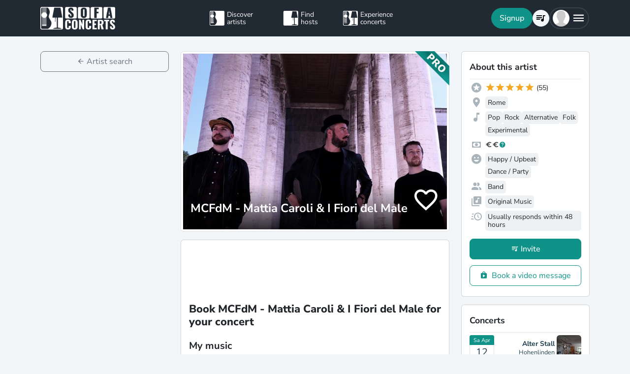

--- FILE ---
content_type: text/css
request_url: https://www.sofaconcerts.org/dist/css/staticArtist.bundle.css?a1ac36573b97779120ae
body_size: 68700
content:
@font-face{font-family:"sc-icons";src:url(../fonts/sc-icons.woff) format("woff"),url(../fonts/sc-icons.ttf) format("truetype");font-weight:normal;font-style:normal;font-display:block}[class^=sc-icon-],[class*=" sc-icon-"]{font-family:"sc-icons" !important;speak:none;font-style:normal;font-weight:normal;font-variant:normal;text-transform:none;line-height:1;-webkit-font-smoothing:antialiased;-moz-osx-font-smoothing:grayscale}.sc-icon-artist:before{content:""}.sc-icon-host:before{content:""}.sc-icon-concert:before{content:""}:root{--sc-sticky-top: 77px;--sc-sub-sticky-top: 134px}/*!
 * Pikaday
 * Copyright © 2014 David Bushell | BSD & MIT license | https://dbushell.com/
 */.pika-single{z-index:9999;display:block;position:relative;color:#333;background:#fff;border:1px solid #ccc;border-bottom-color:#bbb;font-family:"Helvetica Neue",Helvetica,Arial,sans-serif}.pika-single.is-hidden{display:none}.pika-single.is-bound{position:absolute;box-shadow:0 5px 15px -5px rgba(0,0,0,.5)}.pika-single:before,.pika-single:after{content:" ";display:table}.pika-single:after{clear:both}.pika-lendar{float:left;width:240px;margin:8px}.pika-title{position:relative;text-align:center}.pika-title select{cursor:pointer;position:absolute;z-index:9998;margin:0;left:0;top:5px;opacity:0}.pika-label{display:inline-block;position:relative;z-index:9999;overflow:hidden;margin:0;padding:5px 3px;font-size:14px;line-height:20px;font-weight:bold;color:#333;background-color:#fff}.pika-prev,.pika-next{display:block;cursor:pointer;position:relative;outline:none;border:0;padding:0;width:20px;height:30px;text-indent:20px;white-space:nowrap;overflow:hidden;background-color:rgba(0,0,0,0);background-position:center center;background-repeat:no-repeat;background-size:75% 75%;opacity:.5}.pika-prev:hover,.pika-next:hover{opacity:1}.pika-prev.is-disabled,.pika-next.is-disabled{cursor:default;opacity:.2}.pika-prev,.is-rtl .pika-next{float:left;background-image:url([data-uri])}.pika-next,.is-rtl .pika-prev{float:right;background-image:url([data-uri])}.pika-select{display:inline-block}.pika-table{width:100%;border-collapse:collapse;border-spacing:0;border:0}.pika-table th,.pika-table td{width:14.2857142857%;padding:0}.pika-table th{color:#999;font-size:12px;line-height:25px;font-weight:bold;text-align:center}.pika-table abbr{border-bottom:none;cursor:help}.pika-button{cursor:pointer;display:block;-moz-box-sizing:border-box;box-sizing:border-box;outline:none;border:0;margin:0;width:100%;padding:5px;color:#666;font-size:12px;line-height:15px;text-align:right;background:#f5f5f5;height:initial}.has-event .pika-button{color:#fff;background:#3af}.is-today .pika-button{color:#0f9388;font-weight:bold}.is-selected .pika-button{color:#fff;font-weight:bold;background:#0f9388;box-shadow:inset 0 1px 3px #1557d3;border-radius:3px}.is-disabled .pika-button,.is-outside-current-month .pika-button{color:#999;opacity:.3}.is-disabled .pika-button{pointer-events:none;cursor:default}.pika-button:hover{color:#fff;background:#212a33;box-shadow:none;border-radius:3px}.pika-button .is-selection-disabled{pointer-events:none;cursor:default}.pika-week{font-size:11px;color:#999}.is-inrange .pika-button{color:#666;background:#d5e9f7}.is-startrange .pika-button{color:#fff;background:#6cb31d;box-shadow:none;border-radius:3px}.is-endrange .pika-button{color:#fff;background:#3af;box-shadow:none;border-radius:3px}/*!
 * Bootstrap  v5.3.3 (https://getbootstrap.com/)
 * Copyright 2011-2024 The Bootstrap Authors
 * Licensed under MIT (https://github.com/twbs/bootstrap/blob/main/LICENSE)
 */:root,[data-bs-theme=light]{--bs-blue: #0d6efd;--bs-indigo: #6610f2;--bs-purple: #6f42c1;--bs-pink: #d63384;--bs-red: #dc3545;--bs-orange: #fd7e14;--bs-yellow: #f5a623;--bs-green: #198754;--bs-teal: #20c997;--bs-cyan: #0dcaf0;--bs-black: #000;--bs-white: #fff;--bs-gray: #6c757d;--bs-gray-dark: #343a40;--bs-gray-100: #f8f9fa;--bs-gray-200: #e9ecef;--bs-gray-300: #dee2e6;--bs-gray-400: #ced4da;--bs-gray-500: #adb5bd;--bs-gray-600: #6c757d;--bs-gray-700: #495057;--bs-gray-800: #343a40;--bs-gray-900: #212529;--bs-primary: #0f9388;--bs-secondary: #6c757d;--bs-danger: #d3131d;--bs-success: #198754;--bs-warning: #d79314;--bs-info: #1557D3;--bs-light: #f2f6f9;--bs-dark: #212a33;--bs-yellow: #f5a623;--bs-primary-rgb: 15, 147, 136;--bs-secondary-rgb: 108, 117, 125;--bs-danger-rgb: 211, 19, 29;--bs-success-rgb: 25, 135, 84;--bs-warning-rgb: 215, 147, 20;--bs-info-rgb: 21, 87, 211;--bs-light-rgb: 242, 246, 249;--bs-dark-rgb: 33, 42, 51;--bs-yellow-rgb: 245, 166, 35;--bs-primary-text-emphasis: #063b36;--bs-secondary-text-emphasis: #2b2f32;--bs-success-text-emphasis: #0a3622;--bs-info-text-emphasis: #082354;--bs-warning-text-emphasis: #563b08;--bs-danger-text-emphasis: #54080c;--bs-light-text-emphasis: #495057;--bs-dark-text-emphasis: #495057;--bs-primary-bg-subtle: #cfe9e7;--bs-secondary-bg-subtle: #e2e3e5;--bs-success-bg-subtle: #d1e7dd;--bs-info-bg-subtle: #d0ddf6;--bs-warning-bg-subtle: #f7e9d0;--bs-danger-bg-subtle: #f6d0d2;--bs-light-bg-subtle: #fcfcfd;--bs-dark-bg-subtle: #ced4da;--bs-primary-border-subtle: #9fd4cf;--bs-secondary-border-subtle: #c4c8cb;--bs-success-border-subtle: #a3cfbb;--bs-info-border-subtle: #a1bced;--bs-warning-border-subtle: #efd4a1;--bs-danger-border-subtle: #eda1a5;--bs-light-border-subtle: #e9ecef;--bs-dark-border-subtle: #adb5bd;--bs-white-rgb: 255, 255, 255;--bs-black-rgb: 0, 0, 0;--bs-font-sans-serif: "Nunito Sans Variable", Arial, sans-serif;--bs-font-monospace: SFMono-Regular, Menlo, Monaco, Consolas, "Liberation Mono", "Courier New", monospace;--bs-gradient: linear-gradient(180deg, rgba(255, 255, 255, 0.15), rgba(255, 255, 255, 0));--bs-body-font-family: var(--bs-font-sans-serif);--bs-body-font-size:1rem;--bs-body-font-weight: 400;--bs-body-line-height: 1.5;--bs-body-color: #212529;--bs-body-color-rgb: 33, 37, 41;--bs-body-bg: #fff;--bs-body-bg-rgb: 255, 255, 255;--bs-emphasis-color: #000;--bs-emphasis-color-rgb: 0, 0, 0;--bs-secondary-color: rgba(33, 37, 41, 0.75);--bs-secondary-color-rgb: 33, 37, 41;--bs-secondary-bg: #e9ecef;--bs-secondary-bg-rgb: 233, 236, 239;--bs-tertiary-color: rgba(33, 37, 41, 0.5);--bs-tertiary-color-rgb: 33, 37, 41;--bs-tertiary-bg: #f8f9fa;--bs-tertiary-bg-rgb: 248, 249, 250;--bs-heading-color: inherit;--bs-link-color: #0f9388;--bs-link-color-rgb: 15, 147, 136;--bs-link-decoration: underline;--bs-link-hover-color: #0c766d;--bs-link-hover-color-rgb: 12, 118, 109;--bs-code-color: #d63384;--bs-highlight-color: #212529;--bs-highlight-bg: #fdedd3;--bs-border-width: 1px;--bs-border-style: solid;--bs-border-color: #dee2e6;--bs-border-color-translucent: rgba(0, 0, 0, 0.175);--bs-border-radius: 0.375rem;--bs-border-radius-sm: 0.25rem;--bs-border-radius-lg: 0.5rem;--bs-border-radius-xl: 1rem;--bs-border-radius-xxl: 2rem;--bs-border-radius-2xl: var(--bs-border-radius-xxl);--bs-border-radius-pill: 50rem;--bs-box-shadow: 0 0.5rem 1rem rgba(0, 0, 0, 0.15);--bs-box-shadow-sm: 0 0.125rem 0.25rem rgba(0, 0, 0, 0.075);--bs-box-shadow-lg: 0 1rem 3rem rgba(0, 0, 0, 0.175);--bs-box-shadow-inset: inset 0 1px 2px rgba(0, 0, 0, 0.075);--bs-focus-ring-width: 0.25rem;--bs-focus-ring-opacity: 0.25;--bs-focus-ring-color: rgba(15, 147, 136, 0.25);--bs-form-valid-color: #198754;--bs-form-valid-border-color: #198754;--bs-form-invalid-color: #d3131d;--bs-form-invalid-border-color: #d3131d}[data-bs-theme=dark]{color-scheme:dark;--bs-body-color: #dee2e6;--bs-body-color-rgb: 222, 226, 230;--bs-body-bg: #212529;--bs-body-bg-rgb: 33, 37, 41;--bs-emphasis-color: #fff;--bs-emphasis-color-rgb: 255, 255, 255;--bs-secondary-color: rgba(222, 226, 230, 0.75);--bs-secondary-color-rgb: 222, 226, 230;--bs-secondary-bg: #343a40;--bs-secondary-bg-rgb: 52, 58, 64;--bs-tertiary-color: rgba(222, 226, 230, 0.5);--bs-tertiary-color-rgb: 222, 226, 230;--bs-tertiary-bg: #2b3035;--bs-tertiary-bg-rgb: 43, 48, 53;--bs-primary-text-emphasis: #6fbeb8;--bs-secondary-text-emphasis: #a7acb1;--bs-success-text-emphasis: #75b798;--bs-info-text-emphasis: #739ae5;--bs-warning-text-emphasis: #e7be72;--bs-danger-text-emphasis: #e57177;--bs-light-text-emphasis: #f8f9fa;--bs-dark-text-emphasis: #dee2e6;--bs-primary-bg-subtle: #031d1b;--bs-secondary-bg-subtle: #161719;--bs-success-bg-subtle: #051b11;--bs-info-bg-subtle: #04112a;--bs-warning-bg-subtle: #2b1d04;--bs-danger-bg-subtle: #2a0406;--bs-light-bg-subtle: #343a40;--bs-dark-bg-subtle: #1a1d20;--bs-primary-border-subtle: #095852;--bs-secondary-border-subtle: #41464b;--bs-success-border-subtle: #0f5132;--bs-info-border-subtle: #0d347f;--bs-warning-border-subtle: #81580c;--bs-danger-border-subtle: #7f0b11;--bs-light-border-subtle: #495057;--bs-dark-border-subtle: #343a40;--bs-heading-color: inherit;--bs-link-color: #6fbeb8;--bs-link-hover-color: #8ccbc6;--bs-link-color-rgb: 111, 190, 184;--bs-link-hover-color-rgb: 140, 203, 198;--bs-code-color: #e685b5;--bs-highlight-color: #dee2e6;--bs-highlight-bg: #62420e;--bs-border-color: #495057;--bs-border-color-translucent: rgba(255, 255, 255, 0.15);--bs-form-valid-color: #75b798;--bs-form-valid-border-color: #75b798;--bs-form-invalid-color: #ea868f;--bs-form-invalid-border-color: #ea868f}*,*::before,*::after{box-sizing:border-box}@media(prefers-reduced-motion: no-preference){:root{scroll-behavior:smooth}}body{margin:0;font-family:var(--bs-body-font-family);font-size:var(--bs-body-font-size);font-weight:var(--bs-body-font-weight);line-height:var(--bs-body-line-height);color:var(--bs-body-color);text-align:var(--bs-body-text-align);background-color:var(--bs-body-bg);-webkit-text-size-adjust:100%;-webkit-tap-highlight-color:rgba(0,0,0,0)}hr{margin:1rem 0;color:inherit;border:0;border-top:var(--bs-border-width) solid;opacity:.25}h6,.h6,h5,.h5,h4,.h4,h3,.h3,h2,.h2,h1,.h1{margin-top:0;margin-bottom:.5rem;font-weight:700;line-height:1.2;color:var(--bs-heading-color)}h1,.h1{font-size:calc(1.375rem + 1.5vw)}@media(min-width: 1200px){h1,.h1{font-size:2.5rem}}h2,.h2{font-size:calc(1.3rem + 0.6vw)}@media(min-width: 1200px){h2,.h2{font-size:1.75rem}}h3,.h3{font-size:calc(1.2625rem + 0.15vw)}@media(min-width: 1200px){h3,.h3{font-size:1.375rem}}h4,.h4{font-size:1.25rem}h5,.h5{font-size:1.11rem}h6,.h6{font-size:1rem}p{margin-top:0;margin-bottom:1rem}abbr[title]{text-decoration:underline dotted;cursor:help;text-decoration-skip-ink:none}address{margin-bottom:1rem;font-style:normal;line-height:inherit}ol,ul{padding-left:2rem}ol,ul,dl{margin-top:0;margin-bottom:1rem}ol ol,ul ul,ol ul,ul ol{margin-bottom:0}dt{font-weight:700}dd{margin-bottom:.5rem;margin-left:0}blockquote{margin:0 0 1rem}b,strong{font-weight:800}small,.small{font-size:0.875em}mark,.mark{padding:.1875em;color:var(--bs-highlight-color);background-color:var(--bs-highlight-bg)}sub,sup{position:relative;font-size:0.75em;line-height:0;vertical-align:baseline}sub{bottom:-0.25em}sup{top:-0.5em}a{color:rgba(var(--bs-link-color-rgb), var(--bs-link-opacity, 1));text-decoration:underline}a:hover{--bs-link-color-rgb: var(--bs-link-hover-color-rgb)}a:not([href]):not([class]),a:not([href]):not([class]):hover{color:inherit;text-decoration:none}pre,code,kbd,samp{font-family:var(--bs-font-monospace);font-size:1em}pre{display:block;margin-top:0;margin-bottom:1rem;overflow:auto;font-size:0.875em}pre code{font-size:inherit;color:inherit;word-break:normal}code{font-size:0.875em;color:var(--bs-code-color);word-wrap:break-word}a>code{color:inherit}kbd{padding:.1875rem .375rem;font-size:0.875em;color:var(--bs-body-bg);background-color:var(--bs-body-color);border-radius:.25rem}kbd kbd{padding:0;font-size:1em}figure{margin:0 0 1rem}img,svg{vertical-align:middle}table{caption-side:bottom;border-collapse:collapse}caption{padding-top:.5rem;padding-bottom:.5rem;color:var(--bs-secondary-color);text-align:left}th{text-align:inherit;text-align:-webkit-match-parent}thead,tbody,tfoot,tr,td,th{border-color:inherit;border-style:solid;border-width:0}label{display:inline-block}button{border-radius:0}button:focus:not(:focus-visible){outline:0}input,button,select,optgroup,textarea{margin:0;font-family:inherit;font-size:inherit;line-height:inherit}button,select{text-transform:none}[role=button]{cursor:pointer}select{word-wrap:normal}select:disabled{opacity:1}[list]:not([type=date]):not([type=datetime-local]):not([type=month]):not([type=week]):not([type=time])::-webkit-calendar-picker-indicator{display:none !important}button,[type=button],[type=reset],[type=submit]{-webkit-appearance:button}button:not(:disabled),[type=button]:not(:disabled),[type=reset]:not(:disabled),[type=submit]:not(:disabled){cursor:pointer}::-moz-focus-inner{padding:0;border-style:none}textarea{resize:vertical}fieldset{min-width:0;padding:0;margin:0;border:0}legend{float:left;width:100%;padding:0;margin-bottom:.5rem;font-size:calc(1.275rem + 0.3vw);line-height:inherit}@media(min-width: 1200px){legend{font-size:1.5rem}}legend+*{clear:left}::-webkit-datetime-edit-fields-wrapper,::-webkit-datetime-edit-text,::-webkit-datetime-edit-minute,::-webkit-datetime-edit-hour-field,::-webkit-datetime-edit-day-field,::-webkit-datetime-edit-month-field,::-webkit-datetime-edit-year-field{padding:0}::-webkit-inner-spin-button{height:auto}[type=search]{-webkit-appearance:textfield;outline-offset:-2px}::-webkit-search-decoration{-webkit-appearance:none}::-webkit-color-swatch-wrapper{padding:0}::file-selector-button{font:inherit;-webkit-appearance:button}output{display:inline-block}iframe{border:0}summary{display:list-item;cursor:pointer}progress{vertical-align:baseline}[hidden]{display:none !important}.lead{font-size:1.25rem;font-weight:300}.display-1{font-size:calc(1.625rem + 4.5vw);font-weight:300;line-height:1.2}@media(min-width: 1200px){.display-1{font-size:5rem}}.display-2{font-size:calc(1.575rem + 3.9vw);font-weight:300;line-height:1.2}@media(min-width: 1200px){.display-2{font-size:4.5rem}}.display-3{font-size:calc(1.525rem + 3.3vw);font-weight:300;line-height:1.2}@media(min-width: 1200px){.display-3{font-size:4rem}}.display-4{font-size:calc(1.475rem + 2.7vw);font-weight:300;line-height:1.2}@media(min-width: 1200px){.display-4{font-size:3.5rem}}.display-5{font-size:calc(1.425rem + 2.1vw);font-weight:300;line-height:1.2}@media(min-width: 1200px){.display-5{font-size:3rem}}.display-6{font-size:calc(1.375rem + 1.5vw);font-weight:300;line-height:1.2}@media(min-width: 1200px){.display-6{font-size:2.5rem}}.list-unstyled{padding-left:0;list-style:none}.list-inline{padding-left:0;list-style:none}.list-inline-item{display:inline-block}.list-inline-item:not(:last-child){margin-right:.5rem}.initialism{font-size:0.875em;text-transform:uppercase}.blockquote{margin-bottom:1rem;font-size:1.25rem}.blockquote>:last-child{margin-bottom:0}.blockquote-footer{margin-top:-1rem;margin-bottom:1rem;font-size:0.875em;color:#6c757d}.blockquote-footer::before{content:"— "}.img-fluid{max-width:100%;height:auto}.img-thumbnail{padding:.25rem;background-color:var(--bs-body-bg);border:var(--bs-border-width) solid var(--bs-border-color);border-radius:var(--bs-border-radius);max-width:100%;height:auto}.figure{display:inline-block}.figure-img{margin-bottom:.5rem;line-height:1}.figure-caption{font-size:0.875em;color:var(--bs-secondary-color)}.container,.container-fluid,.container-xxl,.container-xl,.container-lg,.container-md,.container-sm{--bs-gutter-x: 1.5rem;--bs-gutter-y: 0;width:100%;padding-right:calc(var(--bs-gutter-x)*.5);padding-left:calc(var(--bs-gutter-x)*.5);margin-right:auto;margin-left:auto}@media(min-width: 576px){.container-sm,.container{max-width:540px}}@media(min-width: 768px){.container-md,.container-sm,.container{max-width:720px}}@media(min-width: 992px){.container-lg,.container-md,.container-sm,.container{max-width:960px}}@media(min-width: 1200px){.container-xl,.container-lg,.container-md,.container-sm,.container{max-width:1140px}}@media(min-width: 1400px){.container-xxl,.container-xl,.container-lg,.container-md,.container-sm,.container{max-width:1320px}}:root{--bs-breakpoint-xs: 0;--bs-breakpoint-sm: 576px;--bs-breakpoint-md: 768px;--bs-breakpoint-lg: 992px;--bs-breakpoint-xl: 1200px;--bs-breakpoint-xxl: 1400px}.row{--bs-gutter-x: 1.5rem;--bs-gutter-y: 0;display:flex;flex-wrap:wrap;margin-top:calc(-1*var(--bs-gutter-y));margin-right:calc(-0.5*var(--bs-gutter-x));margin-left:calc(-0.5*var(--bs-gutter-x))}.row>*{flex-shrink:0;width:100%;max-width:100%;padding-right:calc(var(--bs-gutter-x)*.5);padding-left:calc(var(--bs-gutter-x)*.5);margin-top:var(--bs-gutter-y)}.col{flex:1 0 0%}.row-cols-auto>*{flex:0 0 auto;width:auto}.row-cols-1>*{flex:0 0 auto;width:100%}.row-cols-2>*{flex:0 0 auto;width:50%}.row-cols-3>*{flex:0 0 auto;width:33.33333333%}.row-cols-4>*{flex:0 0 auto;width:25%}.row-cols-5>*{flex:0 0 auto;width:20%}.row-cols-6>*{flex:0 0 auto;width:16.66666667%}.col-auto{flex:0 0 auto;width:auto}.col-1{flex:0 0 auto;width:8.33333333%}.col-2{flex:0 0 auto;width:16.66666667%}.col-3{flex:0 0 auto;width:25%}.col-4{flex:0 0 auto;width:33.33333333%}.col-5{flex:0 0 auto;width:41.66666667%}.col-6{flex:0 0 auto;width:50%}.col-7{flex:0 0 auto;width:58.33333333%}.col-8{flex:0 0 auto;width:66.66666667%}.col-9{flex:0 0 auto;width:75%}.col-10{flex:0 0 auto;width:83.33333333%}.col-11{flex:0 0 auto;width:91.66666667%}.col-12{flex:0 0 auto;width:100%}.offset-1{margin-left:8.33333333%}.offset-2{margin-left:16.66666667%}.offset-3{margin-left:25%}.offset-4{margin-left:33.33333333%}.offset-5{margin-left:41.66666667%}.offset-6{margin-left:50%}.offset-7{margin-left:58.33333333%}.offset-8{margin-left:66.66666667%}.offset-9{margin-left:75%}.offset-10{margin-left:83.33333333%}.offset-11{margin-left:91.66666667%}.g-0,.gx-0{--bs-gutter-x: 0}.g-0,.gy-0{--bs-gutter-y: 0}.g-1,.gx-1{--bs-gutter-x: 0.25rem}.g-1,.gy-1{--bs-gutter-y: 0.25rem}.g-2,.gx-2{--bs-gutter-x: 0.5rem}.g-2,.gy-2{--bs-gutter-y: 0.5rem}.g-3,.gx-3{--bs-gutter-x: 1rem}.g-3,.gy-3{--bs-gutter-y: 1rem}.g-4,.gx-4{--bs-gutter-x: 1.5rem}.g-4,.gy-4{--bs-gutter-y: 1.5rem}.g-5,.gx-5{--bs-gutter-x: 3rem}.g-5,.gy-5{--bs-gutter-y: 3rem}@media(min-width: 576px){.col-sm{flex:1 0 0%}.row-cols-sm-auto>*{flex:0 0 auto;width:auto}.row-cols-sm-1>*{flex:0 0 auto;width:100%}.row-cols-sm-2>*{flex:0 0 auto;width:50%}.row-cols-sm-3>*{flex:0 0 auto;width:33.33333333%}.row-cols-sm-4>*{flex:0 0 auto;width:25%}.row-cols-sm-5>*{flex:0 0 auto;width:20%}.row-cols-sm-6>*{flex:0 0 auto;width:16.66666667%}.col-sm-auto{flex:0 0 auto;width:auto}.col-sm-1{flex:0 0 auto;width:8.33333333%}.col-sm-2{flex:0 0 auto;width:16.66666667%}.col-sm-3{flex:0 0 auto;width:25%}.col-sm-4{flex:0 0 auto;width:33.33333333%}.col-sm-5{flex:0 0 auto;width:41.66666667%}.col-sm-6{flex:0 0 auto;width:50%}.col-sm-7{flex:0 0 auto;width:58.33333333%}.col-sm-8{flex:0 0 auto;width:66.66666667%}.col-sm-9{flex:0 0 auto;width:75%}.col-sm-10{flex:0 0 auto;width:83.33333333%}.col-sm-11{flex:0 0 auto;width:91.66666667%}.col-sm-12{flex:0 0 auto;width:100%}.offset-sm-0{margin-left:0}.offset-sm-1{margin-left:8.33333333%}.offset-sm-2{margin-left:16.66666667%}.offset-sm-3{margin-left:25%}.offset-sm-4{margin-left:33.33333333%}.offset-sm-5{margin-left:41.66666667%}.offset-sm-6{margin-left:50%}.offset-sm-7{margin-left:58.33333333%}.offset-sm-8{margin-left:66.66666667%}.offset-sm-9{margin-left:75%}.offset-sm-10{margin-left:83.33333333%}.offset-sm-11{margin-left:91.66666667%}.g-sm-0,.gx-sm-0{--bs-gutter-x: 0}.g-sm-0,.gy-sm-0{--bs-gutter-y: 0}.g-sm-1,.gx-sm-1{--bs-gutter-x: 0.25rem}.g-sm-1,.gy-sm-1{--bs-gutter-y: 0.25rem}.g-sm-2,.gx-sm-2{--bs-gutter-x: 0.5rem}.g-sm-2,.gy-sm-2{--bs-gutter-y: 0.5rem}.g-sm-3,.gx-sm-3{--bs-gutter-x: 1rem}.g-sm-3,.gy-sm-3{--bs-gutter-y: 1rem}.g-sm-4,.gx-sm-4{--bs-gutter-x: 1.5rem}.g-sm-4,.gy-sm-4{--bs-gutter-y: 1.5rem}.g-sm-5,.gx-sm-5{--bs-gutter-x: 3rem}.g-sm-5,.gy-sm-5{--bs-gutter-y: 3rem}}@media(min-width: 768px){.col-md{flex:1 0 0%}.row-cols-md-auto>*{flex:0 0 auto;width:auto}.row-cols-md-1>*{flex:0 0 auto;width:100%}.row-cols-md-2>*{flex:0 0 auto;width:50%}.row-cols-md-3>*{flex:0 0 auto;width:33.33333333%}.row-cols-md-4>*{flex:0 0 auto;width:25%}.row-cols-md-5>*{flex:0 0 auto;width:20%}.row-cols-md-6>*{flex:0 0 auto;width:16.66666667%}.col-md-auto{flex:0 0 auto;width:auto}.col-md-1{flex:0 0 auto;width:8.33333333%}.col-md-2{flex:0 0 auto;width:16.66666667%}.col-md-3{flex:0 0 auto;width:25%}.col-md-4{flex:0 0 auto;width:33.33333333%}.col-md-5{flex:0 0 auto;width:41.66666667%}.col-md-6{flex:0 0 auto;width:50%}.col-md-7{flex:0 0 auto;width:58.33333333%}.col-md-8{flex:0 0 auto;width:66.66666667%}.col-md-9{flex:0 0 auto;width:75%}.col-md-10{flex:0 0 auto;width:83.33333333%}.col-md-11{flex:0 0 auto;width:91.66666667%}.col-md-12{flex:0 0 auto;width:100%}.offset-md-0{margin-left:0}.offset-md-1{margin-left:8.33333333%}.offset-md-2{margin-left:16.66666667%}.offset-md-3{margin-left:25%}.offset-md-4{margin-left:33.33333333%}.offset-md-5{margin-left:41.66666667%}.offset-md-6{margin-left:50%}.offset-md-7{margin-left:58.33333333%}.offset-md-8{margin-left:66.66666667%}.offset-md-9{margin-left:75%}.offset-md-10{margin-left:83.33333333%}.offset-md-11{margin-left:91.66666667%}.g-md-0,.gx-md-0{--bs-gutter-x: 0}.g-md-0,.gy-md-0{--bs-gutter-y: 0}.g-md-1,.gx-md-1{--bs-gutter-x: 0.25rem}.g-md-1,.gy-md-1{--bs-gutter-y: 0.25rem}.g-md-2,.gx-md-2{--bs-gutter-x: 0.5rem}.g-md-2,.gy-md-2{--bs-gutter-y: 0.5rem}.g-md-3,.gx-md-3{--bs-gutter-x: 1rem}.g-md-3,.gy-md-3{--bs-gutter-y: 1rem}.g-md-4,.gx-md-4{--bs-gutter-x: 1.5rem}.g-md-4,.gy-md-4{--bs-gutter-y: 1.5rem}.g-md-5,.gx-md-5{--bs-gutter-x: 3rem}.g-md-5,.gy-md-5{--bs-gutter-y: 3rem}}@media(min-width: 992px){.col-lg{flex:1 0 0%}.row-cols-lg-auto>*{flex:0 0 auto;width:auto}.row-cols-lg-1>*{flex:0 0 auto;width:100%}.row-cols-lg-2>*{flex:0 0 auto;width:50%}.row-cols-lg-3>*{flex:0 0 auto;width:33.33333333%}.row-cols-lg-4>*{flex:0 0 auto;width:25%}.row-cols-lg-5>*{flex:0 0 auto;width:20%}.row-cols-lg-6>*{flex:0 0 auto;width:16.66666667%}.col-lg-auto{flex:0 0 auto;width:auto}.col-lg-1{flex:0 0 auto;width:8.33333333%}.col-lg-2{flex:0 0 auto;width:16.66666667%}.col-lg-3{flex:0 0 auto;width:25%}.col-lg-4{flex:0 0 auto;width:33.33333333%}.col-lg-5{flex:0 0 auto;width:41.66666667%}.col-lg-6{flex:0 0 auto;width:50%}.col-lg-7{flex:0 0 auto;width:58.33333333%}.col-lg-8{flex:0 0 auto;width:66.66666667%}.col-lg-9{flex:0 0 auto;width:75%}.col-lg-10{flex:0 0 auto;width:83.33333333%}.col-lg-11{flex:0 0 auto;width:91.66666667%}.col-lg-12{flex:0 0 auto;width:100%}.offset-lg-0{margin-left:0}.offset-lg-1{margin-left:8.33333333%}.offset-lg-2{margin-left:16.66666667%}.offset-lg-3{margin-left:25%}.offset-lg-4{margin-left:33.33333333%}.offset-lg-5{margin-left:41.66666667%}.offset-lg-6{margin-left:50%}.offset-lg-7{margin-left:58.33333333%}.offset-lg-8{margin-left:66.66666667%}.offset-lg-9{margin-left:75%}.offset-lg-10{margin-left:83.33333333%}.offset-lg-11{margin-left:91.66666667%}.g-lg-0,.gx-lg-0{--bs-gutter-x: 0}.g-lg-0,.gy-lg-0{--bs-gutter-y: 0}.g-lg-1,.gx-lg-1{--bs-gutter-x: 0.25rem}.g-lg-1,.gy-lg-1{--bs-gutter-y: 0.25rem}.g-lg-2,.gx-lg-2{--bs-gutter-x: 0.5rem}.g-lg-2,.gy-lg-2{--bs-gutter-y: 0.5rem}.g-lg-3,.gx-lg-3{--bs-gutter-x: 1rem}.g-lg-3,.gy-lg-3{--bs-gutter-y: 1rem}.g-lg-4,.gx-lg-4{--bs-gutter-x: 1.5rem}.g-lg-4,.gy-lg-4{--bs-gutter-y: 1.5rem}.g-lg-5,.gx-lg-5{--bs-gutter-x: 3rem}.g-lg-5,.gy-lg-5{--bs-gutter-y: 3rem}}@media(min-width: 1200px){.col-xl{flex:1 0 0%}.row-cols-xl-auto>*{flex:0 0 auto;width:auto}.row-cols-xl-1>*{flex:0 0 auto;width:100%}.row-cols-xl-2>*{flex:0 0 auto;width:50%}.row-cols-xl-3>*{flex:0 0 auto;width:33.33333333%}.row-cols-xl-4>*{flex:0 0 auto;width:25%}.row-cols-xl-5>*{flex:0 0 auto;width:20%}.row-cols-xl-6>*{flex:0 0 auto;width:16.66666667%}.col-xl-auto{flex:0 0 auto;width:auto}.col-xl-1{flex:0 0 auto;width:8.33333333%}.col-xl-2{flex:0 0 auto;width:16.66666667%}.col-xl-3{flex:0 0 auto;width:25%}.col-xl-4{flex:0 0 auto;width:33.33333333%}.col-xl-5{flex:0 0 auto;width:41.66666667%}.col-xl-6{flex:0 0 auto;width:50%}.col-xl-7{flex:0 0 auto;width:58.33333333%}.col-xl-8{flex:0 0 auto;width:66.66666667%}.col-xl-9{flex:0 0 auto;width:75%}.col-xl-10{flex:0 0 auto;width:83.33333333%}.col-xl-11{flex:0 0 auto;width:91.66666667%}.col-xl-12{flex:0 0 auto;width:100%}.offset-xl-0{margin-left:0}.offset-xl-1{margin-left:8.33333333%}.offset-xl-2{margin-left:16.66666667%}.offset-xl-3{margin-left:25%}.offset-xl-4{margin-left:33.33333333%}.offset-xl-5{margin-left:41.66666667%}.offset-xl-6{margin-left:50%}.offset-xl-7{margin-left:58.33333333%}.offset-xl-8{margin-left:66.66666667%}.offset-xl-9{margin-left:75%}.offset-xl-10{margin-left:83.33333333%}.offset-xl-11{margin-left:91.66666667%}.g-xl-0,.gx-xl-0{--bs-gutter-x: 0}.g-xl-0,.gy-xl-0{--bs-gutter-y: 0}.g-xl-1,.gx-xl-1{--bs-gutter-x: 0.25rem}.g-xl-1,.gy-xl-1{--bs-gutter-y: 0.25rem}.g-xl-2,.gx-xl-2{--bs-gutter-x: 0.5rem}.g-xl-2,.gy-xl-2{--bs-gutter-y: 0.5rem}.g-xl-3,.gx-xl-3{--bs-gutter-x: 1rem}.g-xl-3,.gy-xl-3{--bs-gutter-y: 1rem}.g-xl-4,.gx-xl-4{--bs-gutter-x: 1.5rem}.g-xl-4,.gy-xl-4{--bs-gutter-y: 1.5rem}.g-xl-5,.gx-xl-5{--bs-gutter-x: 3rem}.g-xl-5,.gy-xl-5{--bs-gutter-y: 3rem}}@media(min-width: 1400px){.col-xxl{flex:1 0 0%}.row-cols-xxl-auto>*{flex:0 0 auto;width:auto}.row-cols-xxl-1>*{flex:0 0 auto;width:100%}.row-cols-xxl-2>*{flex:0 0 auto;width:50%}.row-cols-xxl-3>*{flex:0 0 auto;width:33.33333333%}.row-cols-xxl-4>*{flex:0 0 auto;width:25%}.row-cols-xxl-5>*{flex:0 0 auto;width:20%}.row-cols-xxl-6>*{flex:0 0 auto;width:16.66666667%}.col-xxl-auto{flex:0 0 auto;width:auto}.col-xxl-1{flex:0 0 auto;width:8.33333333%}.col-xxl-2{flex:0 0 auto;width:16.66666667%}.col-xxl-3{flex:0 0 auto;width:25%}.col-xxl-4{flex:0 0 auto;width:33.33333333%}.col-xxl-5{flex:0 0 auto;width:41.66666667%}.col-xxl-6{flex:0 0 auto;width:50%}.col-xxl-7{flex:0 0 auto;width:58.33333333%}.col-xxl-8{flex:0 0 auto;width:66.66666667%}.col-xxl-9{flex:0 0 auto;width:75%}.col-xxl-10{flex:0 0 auto;width:83.33333333%}.col-xxl-11{flex:0 0 auto;width:91.66666667%}.col-xxl-12{flex:0 0 auto;width:100%}.offset-xxl-0{margin-left:0}.offset-xxl-1{margin-left:8.33333333%}.offset-xxl-2{margin-left:16.66666667%}.offset-xxl-3{margin-left:25%}.offset-xxl-4{margin-left:33.33333333%}.offset-xxl-5{margin-left:41.66666667%}.offset-xxl-6{margin-left:50%}.offset-xxl-7{margin-left:58.33333333%}.offset-xxl-8{margin-left:66.66666667%}.offset-xxl-9{margin-left:75%}.offset-xxl-10{margin-left:83.33333333%}.offset-xxl-11{margin-left:91.66666667%}.g-xxl-0,.gx-xxl-0{--bs-gutter-x: 0}.g-xxl-0,.gy-xxl-0{--bs-gutter-y: 0}.g-xxl-1,.gx-xxl-1{--bs-gutter-x: 0.25rem}.g-xxl-1,.gy-xxl-1{--bs-gutter-y: 0.25rem}.g-xxl-2,.gx-xxl-2{--bs-gutter-x: 0.5rem}.g-xxl-2,.gy-xxl-2{--bs-gutter-y: 0.5rem}.g-xxl-3,.gx-xxl-3{--bs-gutter-x: 1rem}.g-xxl-3,.gy-xxl-3{--bs-gutter-y: 1rem}.g-xxl-4,.gx-xxl-4{--bs-gutter-x: 1.5rem}.g-xxl-4,.gy-xxl-4{--bs-gutter-y: 1.5rem}.g-xxl-5,.gx-xxl-5{--bs-gutter-x: 3rem}.g-xxl-5,.gy-xxl-5{--bs-gutter-y: 3rem}}.table{--bs-table-color-type: initial;--bs-table-bg-type: initial;--bs-table-color-state: initial;--bs-table-bg-state: initial;--bs-table-color: var(--bs-emphasis-color);--bs-table-bg: var(--bs-body-bg);--bs-table-border-color: var(--bs-border-color);--bs-table-accent-bg: transparent;--bs-table-striped-color: var(--bs-emphasis-color);--bs-table-striped-bg: rgba(var(--bs-emphasis-color-rgb), 0.05);--bs-table-active-color: var(--bs-emphasis-color);--bs-table-active-bg: rgba(var(--bs-emphasis-color-rgb), 0.1);--bs-table-hover-color: var(--bs-emphasis-color);--bs-table-hover-bg: rgba(var(--bs-emphasis-color-rgb), 0.075);width:100%;margin-bottom:1rem;vertical-align:top;border-color:var(--bs-table-border-color)}.table>:not(caption)>*>*{padding:.5rem .5rem;color:var(--bs-table-color-state, var(--bs-table-color-type, var(--bs-table-color)));background-color:var(--bs-table-bg);border-bottom-width:var(--bs-border-width);box-shadow:inset 0 0 0 9999px var(--bs-table-bg-state, var(--bs-table-bg-type, var(--bs-table-accent-bg)))}.table>tbody{vertical-align:inherit}.table>thead{vertical-align:bottom}.table-group-divider{border-top:calc(var(--bs-border-width)*2) solid currentcolor}.caption-top{caption-side:top}.table-sm>:not(caption)>*>*{padding:.25rem .25rem}.table-bordered>:not(caption)>*{border-width:var(--bs-border-width) 0}.table-bordered>:not(caption)>*>*{border-width:0 var(--bs-border-width)}.table-borderless>:not(caption)>*>*{border-bottom-width:0}.table-borderless>:not(:first-child){border-top-width:0}.table-striped>tbody>tr:nth-of-type(odd)>*{--bs-table-color-type: var(--bs-table-striped-color);--bs-table-bg-type: var(--bs-table-striped-bg)}.table-striped-columns>:not(caption)>tr>:nth-child(even){--bs-table-color-type: var(--bs-table-striped-color);--bs-table-bg-type: var(--bs-table-striped-bg)}.table-active{--bs-table-color-state: var(--bs-table-active-color);--bs-table-bg-state: var(--bs-table-active-bg)}.table-hover>tbody>tr:hover>*{--bs-table-color-state: var(--bs-table-hover-color);--bs-table-bg-state: var(--bs-table-hover-bg)}.table-primary{--bs-table-color: #000;--bs-table-bg: #cfe9e7;--bs-table-border-color: #a6bab9;--bs-table-striped-bg: #c5dddb;--bs-table-striped-color: #000;--bs-table-active-bg: #bad2d0;--bs-table-active-color: #000;--bs-table-hover-bg: #bfd8d6;--bs-table-hover-color: #000;color:var(--bs-table-color);border-color:var(--bs-table-border-color)}.table-secondary{--bs-table-color: #000;--bs-table-bg: #e2e3e5;--bs-table-border-color: #b5b6b7;--bs-table-striped-bg: #d7d8da;--bs-table-striped-color: #000;--bs-table-active-bg: #cbccce;--bs-table-active-color: #000;--bs-table-hover-bg: #d1d2d4;--bs-table-hover-color: #000;color:var(--bs-table-color);border-color:var(--bs-table-border-color)}.table-success{--bs-table-color: #000;--bs-table-bg: #d1e7dd;--bs-table-border-color: #a7b9b1;--bs-table-striped-bg: #c7dbd2;--bs-table-striped-color: #000;--bs-table-active-bg: #bcd0c7;--bs-table-active-color: #000;--bs-table-hover-bg: #c1d6cc;--bs-table-hover-color: #000;color:var(--bs-table-color);border-color:var(--bs-table-border-color)}.table-info{--bs-table-color: #000;--bs-table-bg: #d0ddf6;--bs-table-border-color: #a6b1c5;--bs-table-striped-bg: #c6d2ea;--bs-table-striped-color: #000;--bs-table-active-bg: #bbc7dd;--bs-table-active-color: #000;--bs-table-hover-bg: #c0cce4;--bs-table-hover-color: #000;color:var(--bs-table-color);border-color:var(--bs-table-border-color)}.table-warning{--bs-table-color: #000;--bs-table-bg: #f7e9d0;--bs-table-border-color: #c6baa6;--bs-table-striped-bg: #ebddc6;--bs-table-striped-color: #000;--bs-table-active-bg: #ded2bb;--bs-table-active-color: #000;--bs-table-hover-bg: #e4d8c0;--bs-table-hover-color: #000;color:var(--bs-table-color);border-color:var(--bs-table-border-color)}.table-danger{--bs-table-color: #000;--bs-table-bg: #f6d0d2;--bs-table-border-color: #c5a6a8;--bs-table-striped-bg: #eac6c8;--bs-table-striped-color: #000;--bs-table-active-bg: #ddbbbd;--bs-table-active-color: #000;--bs-table-hover-bg: #e4c0c2;--bs-table-hover-color: #000;color:var(--bs-table-color);border-color:var(--bs-table-border-color)}.table-light{--bs-table-color: #000;--bs-table-bg: #f2f6f9;--bs-table-border-color: #c2c5c7;--bs-table-striped-bg: #e6eaed;--bs-table-striped-color: #000;--bs-table-active-bg: #dadde0;--bs-table-active-color: #000;--bs-table-hover-bg: #e0e4e6;--bs-table-hover-color: #000;color:var(--bs-table-color);border-color:var(--bs-table-border-color)}.table-dark{--bs-table-color: #fff;--bs-table-bg: #212a33;--bs-table-border-color: #4d555c;--bs-table-striped-bg: #2c353d;--bs-table-striped-color: #fff;--bs-table-active-bg: #373f47;--bs-table-active-color: #fff;--bs-table-hover-bg: #323a42;--bs-table-hover-color: #fff;color:var(--bs-table-color);border-color:var(--bs-table-border-color)}.table-responsive{overflow-x:auto;-webkit-overflow-scrolling:touch}@media(max-width: 575.98px){.table-responsive-sm{overflow-x:auto;-webkit-overflow-scrolling:touch}}@media(max-width: 767.98px){.table-responsive-md{overflow-x:auto;-webkit-overflow-scrolling:touch}}@media(max-width: 991.98px){.table-responsive-lg{overflow-x:auto;-webkit-overflow-scrolling:touch}}@media(max-width: 1199.98px){.table-responsive-xl{overflow-x:auto;-webkit-overflow-scrolling:touch}}@media(max-width: 1399.98px){.table-responsive-xxl{overflow-x:auto;-webkit-overflow-scrolling:touch}}.form-label{margin-bottom:.5rem}.col-form-label{padding-top:calc(0.375rem + var(--bs-border-width));padding-bottom:calc(0.375rem + var(--bs-border-width));margin-bottom:0;font-size:inherit;line-height:1.5}.col-form-label-lg{padding-top:calc(0.5rem + var(--bs-border-width));padding-bottom:calc(0.5rem + var(--bs-border-width));font-size:1rem}.col-form-label-sm{padding-top:calc(0.25rem + var(--bs-border-width));padding-bottom:calc(0.25rem + var(--bs-border-width));font-size:0.875rem}.form-text{margin-top:.25rem;font-size:0.875em;color:var(--bs-secondary-color)}.form-control{display:block;width:100%;padding:.375rem .75rem;font-size:1rem;font-weight:400;line-height:1.5;color:var(--bs-body-color);appearance:none;background-color:var(--bs-body-bg);background-clip:padding-box;border:var(--bs-border-width) solid var(--bs-border-color);border-radius:var(--bs-border-radius);transition:border-color .15s ease-in-out,box-shadow .15s ease-in-out}@media(prefers-reduced-motion: reduce){.form-control{transition:none}}.form-control[type=file]{overflow:hidden}.form-control[type=file]:not(:disabled):not([readonly]){cursor:pointer}.form-control:focus{color:var(--bs-body-color);background-color:var(--bs-body-bg);border-color:#87c9c4;outline:0;box-shadow:0 0 0 .25rem rgba(15,147,136,.25)}.form-control::-webkit-date-and-time-value{min-width:85px;height:1.5em;margin:0}.form-control::-webkit-datetime-edit{display:block;padding:0}.form-control::placeholder{color:var(--bs-secondary-color);opacity:1}.form-control:disabled{background-color:var(--bs-secondary-bg);opacity:1}.form-control::file-selector-button{padding:.375rem .75rem;margin:-0.375rem -0.75rem;margin-inline-end:.75rem;color:var(--bs-body-color);background-color:var(--bs-tertiary-bg);pointer-events:none;border-color:inherit;border-style:solid;border-width:0;border-inline-end-width:var(--bs-border-width);border-radius:0;transition:color .15s ease-in-out,background-color .15s ease-in-out,border-color .15s ease-in-out,box-shadow .15s ease-in-out}@media(prefers-reduced-motion: reduce){.form-control::file-selector-button{transition:none}}.form-control:hover:not(:disabled):not([readonly])::file-selector-button{background-color:var(--bs-secondary-bg)}.form-control-plaintext{display:block;width:100%;padding:.375rem 0;margin-bottom:0;line-height:1.5;color:var(--bs-body-color);background-color:rgba(0,0,0,0);border:solid rgba(0,0,0,0);border-width:var(--bs-border-width) 0}.form-control-plaintext:focus{outline:0}.form-control-plaintext.form-control-sm,.form-control-plaintext.form-control-lg{padding-right:0;padding-left:0}.form-control-sm{min-height:calc(1.5em + 0.5rem + calc(var(--bs-border-width) * 2));padding:.25rem .5rem;font-size:0.875rem;border-radius:var(--bs-border-radius-sm)}.form-control-sm::file-selector-button{padding:.25rem .5rem;margin:-0.25rem -0.5rem;margin-inline-end:.5rem}.form-control-lg{min-height:calc(1.5em + 1rem + calc(var(--bs-border-width) * 2));padding:.5rem 1rem;font-size:1rem;border-radius:var(--bs-border-radius-lg)}.form-control-lg::file-selector-button{padding:.5rem 1rem;margin:-0.5rem -1rem;margin-inline-end:1rem}textarea.form-control{min-height:calc(1.5em + 0.75rem + calc(var(--bs-border-width) * 2))}textarea.form-control-sm{min-height:calc(1.5em + 0.5rem + calc(var(--bs-border-width) * 2))}textarea.form-control-lg{min-height:calc(1.5em + 1rem + calc(var(--bs-border-width) * 2))}.form-control-color{width:3rem;height:calc(1.5em + 0.75rem + calc(var(--bs-border-width) * 2));padding:.375rem}.form-control-color:not(:disabled):not([readonly]){cursor:pointer}.form-control-color::-moz-color-swatch{border:0 !important;border-radius:var(--bs-border-radius)}.form-control-color::-webkit-color-swatch{border:0 !important;border-radius:var(--bs-border-radius)}.form-control-color.form-control-sm{height:calc(1.5em + 0.5rem + calc(var(--bs-border-width) * 2))}.form-control-color.form-control-lg{height:calc(1.5em + 1rem + calc(var(--bs-border-width) * 2))}.form-select{--bs-form-select-bg-img: url("data:image/svg+xml,%3csvg xmlns=%27http://www.w3.org/2000/svg%27 viewBox=%270 0 16 16%27%3e%3cpath fill=%27none%27 stroke=%27%23343a40%27 stroke-linecap=%27round%27 stroke-linejoin=%27round%27 stroke-width=%272%27 d=%27m2 5 6 6 6-6%27/%3e%3c/svg%3e");display:block;width:100%;padding:.375rem 2.25rem .375rem .75rem;font-size:1rem;font-weight:400;line-height:1.5;color:var(--bs-body-color);appearance:none;background-color:var(--bs-body-bg);background-image:var(--bs-form-select-bg-img),var(--bs-form-select-bg-icon, none);background-repeat:no-repeat;background-position:right .75rem center;background-size:16px 12px;border:var(--bs-border-width) solid var(--bs-border-color);border-radius:var(--bs-border-radius);transition:border-color .15s ease-in-out,box-shadow .15s ease-in-out}@media(prefers-reduced-motion: reduce){.form-select{transition:none}}.form-select:focus{border-color:#87c9c4;outline:0;box-shadow:0 0 0 .25rem rgba(15,147,136,.25)}.form-select[multiple],.form-select[size]:not([size="1"]){padding-right:.75rem;background-image:none}.form-select:disabled{background-color:var(--bs-secondary-bg)}.form-select:-moz-focusring{color:rgba(0,0,0,0);text-shadow:0 0 0 var(--bs-body-color)}.form-select-sm{padding-top:.25rem;padding-bottom:.25rem;padding-left:.5rem;font-size:0.875rem;border-radius:var(--bs-border-radius-sm)}.form-select-lg{padding-top:.5rem;padding-bottom:.5rem;padding-left:1rem;font-size:1rem;border-radius:var(--bs-border-radius-lg)}[data-bs-theme=dark] .form-select{--bs-form-select-bg-img: url("data:image/svg+xml,%3csvg xmlns=%27http://www.w3.org/2000/svg%27 viewBox=%270 0 16 16%27%3e%3cpath fill=%27none%27 stroke=%27%23dee2e6%27 stroke-linecap=%27round%27 stroke-linejoin=%27round%27 stroke-width=%272%27 d=%27m2 5 6 6 6-6%27/%3e%3c/svg%3e")}.form-check{display:block;min-height:1.5rem;padding-left:1.5em;margin-bottom:.125rem}.form-check .form-check-input{float:left;margin-left:-1.5em}.form-check-reverse{padding-right:1.5em;padding-left:0;text-align:right}.form-check-reverse .form-check-input{float:right;margin-right:-1.5em;margin-left:0}.form-check-input{--bs-form-check-bg: var(--bs-body-bg);flex-shrink:0;width:1em;height:1em;margin-top:.25em;vertical-align:top;appearance:none;background-color:var(--bs-form-check-bg);background-image:var(--bs-form-check-bg-image);background-repeat:no-repeat;background-position:center;background-size:contain;border:var(--bs-border-width) solid var(--bs-border-color);print-color-adjust:exact}.form-check-input[type=checkbox]{border-radius:.25em}.form-check-input[type=radio]{border-radius:50%}.form-check-input:active{filter:brightness(90%)}.form-check-input:focus{border-color:#87c9c4;outline:0;box-shadow:0 0 0 .25rem rgba(15,147,136,.25)}.form-check-input:checked{background-color:#fff;border-color:#0f9388}.form-check-input:checked[type=checkbox]{--bs-form-check-bg-image: url("data:image/svg+xml,%3csvg xmlns=%27http://www.w3.org/2000/svg%27 viewBox=%270 0 20 20%27%3e%3cpath fill=%27none%27 stroke=%27%230f9388%27 stroke-linecap=%27round%27 stroke-linejoin=%27round%27 stroke-width=%273%27 d=%27m6 10 3 3 6-6%27/%3e%3c/svg%3e")}.form-check-input:checked[type=radio]{--bs-form-check-bg-image: url("data:image/svg+xml,%3csvg xmlns=%27http://www.w3.org/2000/svg%27 viewBox=%27-4 -4 8 8%27%3e%3ccircle r=%273%27 fill=%27%230f9388%27/%3e%3c/svg%3e")}.form-check-input[type=checkbox]:indeterminate{background-color:#0f9388;border-color:#0f9388;--bs-form-check-bg-image: url("data:image/svg+xml,%3csvg xmlns=%27http://www.w3.org/2000/svg%27 viewBox=%270 0 20 20%27%3e%3cpath fill=%27none%27 stroke=%27%23fff%27 stroke-linecap=%27round%27 stroke-linejoin=%27round%27 stroke-width=%273%27 d=%27M6 10h8%27/%3e%3c/svg%3e")}.form-check-input:disabled{pointer-events:none;filter:none;opacity:.5}.form-check-input[disabled]~.form-check-label,.form-check-input:disabled~.form-check-label{cursor:default;opacity:.5}.form-switch{padding-left:2.5em}.form-switch .form-check-input{--bs-form-switch-bg: url("data:image/svg+xml,%3csvg xmlns=%27http://www.w3.org/2000/svg%27 viewBox=%27-4 -4 8 8%27%3e%3ccircle r=%273%27 fill=%27rgba%280, 0, 0, 0.25%29%27/%3e%3c/svg%3e");width:2em;margin-left:-2.5em;background-image:var(--bs-form-switch-bg);background-position:left center;border-radius:2em;transition:background-position .15s ease-in-out}@media(prefers-reduced-motion: reduce){.form-switch .form-check-input{transition:none}}.form-switch .form-check-input:focus{--bs-form-switch-bg: url("data:image/svg+xml,%3csvg xmlns=%27http://www.w3.org/2000/svg%27 viewBox=%27-4 -4 8 8%27%3e%3ccircle r=%273%27 fill=%27%2387c9c4%27/%3e%3c/svg%3e")}.form-switch .form-check-input:checked{background-position:right center;--bs-form-switch-bg: url("data:image/svg+xml,%3csvg xmlns=%27http://www.w3.org/2000/svg%27 viewBox=%27-4 -4 8 8%27%3e%3ccircle r=%273%27 fill=%27%230f9388%27/%3e%3c/svg%3e")}.form-switch.form-check-reverse{padding-right:2.5em;padding-left:0}.form-switch.form-check-reverse .form-check-input{margin-right:-2.5em;margin-left:0}.form-check-inline{display:inline-block;margin-right:1rem}.btn-check{position:absolute;clip:rect(0, 0, 0, 0);pointer-events:none}.btn-check[disabled]+.btn,.btn-check:disabled+.btn{pointer-events:none;filter:none;opacity:.65}[data-bs-theme=dark] .form-switch .form-check-input:not(:checked):not(:focus){--bs-form-switch-bg: url("data:image/svg+xml,%3csvg xmlns=%27http://www.w3.org/2000/svg%27 viewBox=%27-4 -4 8 8%27%3e%3ccircle r=%273%27 fill=%27rgba%28255, 255, 255, 0.25%29%27/%3e%3c/svg%3e")}.form-range{width:100%;height:1.5rem;padding:0;appearance:none;background-color:rgba(0,0,0,0)}.form-range:focus{outline:0}.form-range:focus::-webkit-slider-thumb{box-shadow:0 0 0 1px #fff,0 0 0 .25rem rgba(15,147,136,.25)}.form-range:focus::-moz-range-thumb{box-shadow:0 0 0 1px #fff,0 0 0 .25rem rgba(15,147,136,.25)}.form-range::-moz-focus-outer{border:0}.form-range::-webkit-slider-thumb{width:1rem;height:1rem;margin-top:-0.25rem;appearance:none;background-color:#0f9388;border:0;border-radius:1rem;transition:background-color .15s ease-in-out,border-color .15s ease-in-out,box-shadow .15s ease-in-out}@media(prefers-reduced-motion: reduce){.form-range::-webkit-slider-thumb{transition:none}}.form-range::-webkit-slider-thumb:active{background-color:#b7dfdb}.form-range::-webkit-slider-runnable-track{width:100%;height:.5rem;color:rgba(0,0,0,0);cursor:pointer;background-color:var(--bs-secondary-bg);border-color:rgba(0,0,0,0);border-radius:1rem}.form-range::-moz-range-thumb{width:1rem;height:1rem;appearance:none;background-color:#0f9388;border:0;border-radius:1rem;transition:background-color .15s ease-in-out,border-color .15s ease-in-out,box-shadow .15s ease-in-out}@media(prefers-reduced-motion: reduce){.form-range::-moz-range-thumb{transition:none}}.form-range::-moz-range-thumb:active{background-color:#b7dfdb}.form-range::-moz-range-track{width:100%;height:.5rem;color:rgba(0,0,0,0);cursor:pointer;background-color:var(--bs-secondary-bg);border-color:rgba(0,0,0,0);border-radius:1rem}.form-range:disabled{pointer-events:none}.form-range:disabled::-webkit-slider-thumb{background-color:var(--bs-secondary-color)}.form-range:disabled::-moz-range-thumb{background-color:var(--bs-secondary-color)}.form-floating{position:relative}.form-floating>.form-control,.form-floating>.form-control-plaintext,.form-floating>.form-select{height:calc(3.5rem + calc(var(--bs-border-width) * 2));min-height:calc(3.5rem + calc(var(--bs-border-width) * 2));line-height:1.25}.form-floating>label{position:absolute;top:0;left:0;z-index:2;height:100%;padding:1rem .75rem;overflow:hidden;text-align:start;text-overflow:ellipsis;white-space:nowrap;pointer-events:none;border:var(--bs-border-width) solid rgba(0,0,0,0);transform-origin:0 0;transition:opacity .1s ease-in-out,transform .1s ease-in-out}@media(prefers-reduced-motion: reduce){.form-floating>label{transition:none}}.form-floating>.form-control,.form-floating>.form-control-plaintext{padding:1rem .75rem}.form-floating>.form-control::placeholder,.form-floating>.form-control-plaintext::placeholder{color:rgba(0,0,0,0)}.form-floating>.form-control:focus,.form-floating>.form-control:not(:placeholder-shown),.form-floating>.form-control-plaintext:focus,.form-floating>.form-control-plaintext:not(:placeholder-shown){padding-top:1.625rem;padding-bottom:.625rem}.form-floating>.form-control:-webkit-autofill,.form-floating>.form-control-plaintext:-webkit-autofill{padding-top:1.625rem;padding-bottom:.625rem}.form-floating>.form-select{padding-top:1.625rem;padding-bottom:.625rem}.form-floating>.form-control:focus~label,.form-floating>.form-control:not(:placeholder-shown)~label,.form-floating>.form-control-plaintext~label,.form-floating>.form-select~label{color:rgba(var(--bs-body-color-rgb), 0.65);transform:scale(0.85) translateY(-0.5rem) translateX(0.15rem)}.form-floating>.form-control:focus~label::after,.form-floating>.form-control:not(:placeholder-shown)~label::after,.form-floating>.form-control-plaintext~label::after,.form-floating>.form-select~label::after{position:absolute;inset:1rem .375rem;z-index:-1;height:1.5em;content:"";background-color:var(--bs-body-bg);border-radius:var(--bs-border-radius)}.form-floating>.form-control:-webkit-autofill~label{color:rgba(var(--bs-body-color-rgb), 0.65);transform:scale(0.85) translateY(-0.5rem) translateX(0.15rem)}.form-floating>.form-control-plaintext~label{border-width:var(--bs-border-width) 0}.form-floating>:disabled~label,.form-floating>.form-control:disabled~label{color:#6c757d}.form-floating>:disabled~label::after,.form-floating>.form-control:disabled~label::after{background-color:var(--bs-secondary-bg)}.input-group{position:relative;display:flex;flex-wrap:wrap;align-items:stretch;width:100%}.input-group>.form-control,.input-group>.form-select,.input-group>.form-floating{position:relative;flex:1 1 auto;width:1%;min-width:0}.input-group>.form-control:focus,.input-group>.form-select:focus,.input-group>.form-floating:focus-within{z-index:5}.input-group .btn{position:relative;z-index:2}.input-group .btn:focus{z-index:5}.input-group-text{display:flex;align-items:center;padding:.375rem .75rem;font-size:1rem;font-weight:400;line-height:1.5;color:var(--bs-body-color);text-align:center;white-space:nowrap;background-color:var(--bs-tertiary-bg);border:var(--bs-border-width) solid var(--bs-border-color);border-radius:var(--bs-border-radius)}.input-group-lg>.form-control,.input-group-lg>.form-select,.input-group-lg>.input-group-text,.input-group-lg>.btn{padding:.5rem 1rem;font-size:1rem;border-radius:var(--bs-border-radius-lg)}.input-group-sm>.form-control,.input-group-sm>.form-select,.input-group-sm>.input-group-text,.input-group-sm>.btn{padding:.25rem .5rem;font-size:0.875rem;border-radius:var(--bs-border-radius-sm)}.input-group-lg>.form-select,.input-group-sm>.form-select{padding-right:3rem}.input-group:not(.has-validation)>:not(:last-child):not(.dropdown-toggle):not(.dropdown-menu):not(.form-floating),.input-group:not(.has-validation)>.dropdown-toggle:nth-last-child(n+3),.input-group:not(.has-validation)>.form-floating:not(:last-child)>.form-control,.input-group:not(.has-validation)>.form-floating:not(:last-child)>.form-select{border-top-right-radius:0;border-bottom-right-radius:0}.input-group.has-validation>:nth-last-child(n+3):not(.dropdown-toggle):not(.dropdown-menu):not(.form-floating),.input-group.has-validation>.dropdown-toggle:nth-last-child(n+4),.input-group.has-validation>.form-floating:nth-last-child(n+3)>.form-control,.input-group.has-validation>.form-floating:nth-last-child(n+3)>.form-select{border-top-right-radius:0;border-bottom-right-radius:0}.input-group>:not(:first-child):not(.dropdown-menu):not(.valid-tooltip):not(.valid-feedback):not(.invalid-tooltip):not(.invalid-feedback){margin-left:calc(var(--bs-border-width)*-1);border-top-left-radius:0;border-bottom-left-radius:0}.input-group>.form-floating:not(:first-child)>.form-control,.input-group>.form-floating:not(:first-child)>.form-select{border-top-left-radius:0;border-bottom-left-radius:0}.valid-feedback{display:none;width:100%;margin-top:.25rem;font-size:0.875em;color:var(--bs-form-valid-color)}.valid-tooltip{position:absolute;top:100%;z-index:5;display:none;max-width:100%;padding:.25rem .5rem;margin-top:.1rem;font-size:0.875rem;color:#fff;background-color:var(--bs-success);border-radius:var(--bs-border-radius)}.was-validated :valid~.valid-feedback,.was-validated :valid~.valid-tooltip,.is-valid~.valid-feedback,.is-valid~.valid-tooltip{display:block}.was-validated .form-control:valid,.form-control.is-valid{border-color:var(--bs-form-valid-border-color);padding-right:calc(1.5em + 0.75rem);background-image:url("data:image/svg+xml,%3csvg xmlns=%27http://www.w3.org/2000/svg%27 viewBox=%270 0 8 8%27%3e%3cpath fill=%27%23198754%27 d=%27M2.3 6.73.6 4.53c-.4-1.04.46-1.4 1.1-.8l1.1 1.4 3.4-3.8c.6-.63 1.6-.27 1.2.7l-4 4.6c-.43.5-.8.4-1.1.1z%27/%3e%3c/svg%3e");background-repeat:no-repeat;background-position:right calc(0.375em + 0.1875rem) center;background-size:calc(0.75em + 0.375rem) calc(0.75em + 0.375rem)}.was-validated .form-control:valid:focus,.form-control.is-valid:focus{border-color:var(--bs-form-valid-border-color);box-shadow:0 0 0 .25rem rgba(var(--bs-success-rgb), 0.25)}.was-validated textarea.form-control:valid,textarea.form-control.is-valid{padding-right:calc(1.5em + 0.75rem);background-position:top calc(0.375em + 0.1875rem) right calc(0.375em + 0.1875rem)}.was-validated .form-select:valid,.form-select.is-valid{border-color:var(--bs-form-valid-border-color)}.was-validated .form-select:valid:not([multiple]):not([size]),.was-validated .form-select:valid:not([multiple])[size="1"],.form-select.is-valid:not([multiple]):not([size]),.form-select.is-valid:not([multiple])[size="1"]{--bs-form-select-bg-icon: url("data:image/svg+xml,%3csvg xmlns=%27http://www.w3.org/2000/svg%27 viewBox=%270 0 8 8%27%3e%3cpath fill=%27%23198754%27 d=%27M2.3 6.73.6 4.53c-.4-1.04.46-1.4 1.1-.8l1.1 1.4 3.4-3.8c.6-.63 1.6-.27 1.2.7l-4 4.6c-.43.5-.8.4-1.1.1z%27/%3e%3c/svg%3e");padding-right:4.125rem;background-position:right .75rem center,center right 2.25rem;background-size:16px 12px,calc(0.75em + 0.375rem) calc(0.75em + 0.375rem)}.was-validated .form-select:valid:focus,.form-select.is-valid:focus{border-color:var(--bs-form-valid-border-color);box-shadow:0 0 0 .25rem rgba(var(--bs-success-rgb), 0.25)}.was-validated .form-control-color:valid,.form-control-color.is-valid{width:calc(3rem + calc(1.5em + 0.75rem))}.was-validated .form-check-input:valid,.form-check-input.is-valid{border-color:var(--bs-form-valid-border-color)}.was-validated .form-check-input:valid:checked,.form-check-input.is-valid:checked{background-color:var(--bs-form-valid-color)}.was-validated .form-check-input:valid:focus,.form-check-input.is-valid:focus{box-shadow:0 0 0 .25rem rgba(var(--bs-success-rgb), 0.25)}.was-validated .form-check-input:valid~.form-check-label,.form-check-input.is-valid~.form-check-label{color:var(--bs-form-valid-color)}.form-check-inline .form-check-input~.valid-feedback{margin-left:.5em}.was-validated .input-group>.form-control:not(:focus):valid,.input-group>.form-control:not(:focus).is-valid,.was-validated .input-group>.form-select:not(:focus):valid,.input-group>.form-select:not(:focus).is-valid,.was-validated .input-group>.form-floating:not(:focus-within):valid,.input-group>.form-floating:not(:focus-within).is-valid{z-index:3}.invalid-feedback{display:none;width:100%;margin-top:.25rem;font-size:0.875em;color:var(--bs-form-invalid-color)}.invalid-tooltip{position:absolute;top:100%;z-index:5;display:none;max-width:100%;padding:.25rem .5rem;margin-top:.1rem;font-size:0.875rem;color:#fff;background-color:var(--bs-danger);border-radius:var(--bs-border-radius)}.was-validated :invalid~.invalid-feedback,.was-validated :invalid~.invalid-tooltip,.is-invalid~.invalid-feedback,.is-invalid~.invalid-tooltip{display:block}.was-validated .form-control:invalid,.form-control.is-invalid{border-color:var(--bs-form-invalid-border-color);padding-right:calc(1.5em + 0.75rem);background-image:url("data:image/svg+xml,%3csvg xmlns=%27http://www.w3.org/2000/svg%27 viewBox=%270 0 12 12%27 width=%2712%27 height=%2712%27 fill=%27none%27 stroke=%27%23d3131d%27%3e%3ccircle cx=%276%27 cy=%276%27 r=%274.5%27/%3e%3cpath stroke-linejoin=%27round%27 d=%27M5.8 3.6h.4L6 6.5z%27/%3e%3ccircle cx=%276%27 cy=%278.2%27 r=%27.6%27 fill=%27%23d3131d%27 stroke=%27none%27/%3e%3c/svg%3e");background-repeat:no-repeat;background-position:right calc(0.375em + 0.1875rem) center;background-size:calc(0.75em + 0.375rem) calc(0.75em + 0.375rem)}.was-validated .form-control:invalid:focus,.form-control.is-invalid:focus{border-color:var(--bs-form-invalid-border-color);box-shadow:0 0 0 .25rem rgba(var(--bs-danger-rgb), 0.25)}.was-validated textarea.form-control:invalid,textarea.form-control.is-invalid{padding-right:calc(1.5em + 0.75rem);background-position:top calc(0.375em + 0.1875rem) right calc(0.375em + 0.1875rem)}.was-validated .form-select:invalid,.form-select.is-invalid{border-color:var(--bs-form-invalid-border-color)}.was-validated .form-select:invalid:not([multiple]):not([size]),.was-validated .form-select:invalid:not([multiple])[size="1"],.form-select.is-invalid:not([multiple]):not([size]),.form-select.is-invalid:not([multiple])[size="1"]{--bs-form-select-bg-icon: url("data:image/svg+xml,%3csvg xmlns=%27http://www.w3.org/2000/svg%27 viewBox=%270 0 12 12%27 width=%2712%27 height=%2712%27 fill=%27none%27 stroke=%27%23d3131d%27%3e%3ccircle cx=%276%27 cy=%276%27 r=%274.5%27/%3e%3cpath stroke-linejoin=%27round%27 d=%27M5.8 3.6h.4L6 6.5z%27/%3e%3ccircle cx=%276%27 cy=%278.2%27 r=%27.6%27 fill=%27%23d3131d%27 stroke=%27none%27/%3e%3c/svg%3e");padding-right:4.125rem;background-position:right .75rem center,center right 2.25rem;background-size:16px 12px,calc(0.75em + 0.375rem) calc(0.75em + 0.375rem)}.was-validated .form-select:invalid:focus,.form-select.is-invalid:focus{border-color:var(--bs-form-invalid-border-color);box-shadow:0 0 0 .25rem rgba(var(--bs-danger-rgb), 0.25)}.was-validated .form-control-color:invalid,.form-control-color.is-invalid{width:calc(3rem + calc(1.5em + 0.75rem))}.was-validated .form-check-input:invalid,.form-check-input.is-invalid{border-color:var(--bs-form-invalid-border-color)}.was-validated .form-check-input:invalid:checked,.form-check-input.is-invalid:checked{background-color:var(--bs-form-invalid-color)}.was-validated .form-check-input:invalid:focus,.form-check-input.is-invalid:focus{box-shadow:0 0 0 .25rem rgba(var(--bs-danger-rgb), 0.25)}.was-validated .form-check-input:invalid~.form-check-label,.form-check-input.is-invalid~.form-check-label{color:var(--bs-form-invalid-color)}.form-check-inline .form-check-input~.invalid-feedback{margin-left:.5em}.was-validated .input-group>.form-control:not(:focus):invalid,.input-group>.form-control:not(:focus).is-invalid,.was-validated .input-group>.form-select:not(:focus):invalid,.input-group>.form-select:not(:focus).is-invalid,.was-validated .input-group>.form-floating:not(:focus-within):invalid,.input-group>.form-floating:not(:focus-within).is-invalid{z-index:4}.btn{--bs-btn-padding-x: 0.75rem;--bs-btn-padding-y: 0.375rem;--bs-btn-font-family: ;--bs-btn-font-size:1rem;--bs-btn-font-weight: 400;--bs-btn-line-height: 1.5;--bs-btn-color: var(--bs-body-color);--bs-btn-bg: transparent;--bs-btn-border-width: var(--bs-border-width);--bs-btn-border-color: transparent;--bs-btn-border-radius: var(--bs-border-radius);--bs-btn-hover-border-color: transparent;--bs-btn-box-shadow: inset 0 1px 0 rgba(255, 255, 255, 0.15), 0 1px 1px rgba(0, 0, 0, 0.075);--bs-btn-disabled-opacity: 0.65;--bs-btn-focus-box-shadow: 0 0 0 0.25rem rgba(var(--bs-btn-focus-shadow-rgb), .5);display:inline-block;padding:var(--bs-btn-padding-y) var(--bs-btn-padding-x);font-family:var(--bs-btn-font-family);font-size:var(--bs-btn-font-size);font-weight:var(--bs-btn-font-weight);line-height:var(--bs-btn-line-height);color:var(--bs-btn-color);text-align:center;text-decoration:none;vertical-align:middle;cursor:pointer;user-select:none;border:var(--bs-btn-border-width) solid var(--bs-btn-border-color);border-radius:var(--bs-btn-border-radius);background-color:var(--bs-btn-bg);transition:color .15s ease-in-out,background-color .15s ease-in-out,border-color .15s ease-in-out,box-shadow .15s ease-in-out}@media(prefers-reduced-motion: reduce){.btn{transition:none}}.btn:hover{color:var(--bs-btn-hover-color);background-color:var(--bs-btn-hover-bg);border-color:var(--bs-btn-hover-border-color)}.btn-check+.btn:hover{color:var(--bs-btn-color);background-color:var(--bs-btn-bg);border-color:var(--bs-btn-border-color)}.btn:focus-visible{color:var(--bs-btn-hover-color);background-color:var(--bs-btn-hover-bg);border-color:var(--bs-btn-hover-border-color);outline:0;box-shadow:var(--bs-btn-focus-box-shadow)}.btn-check:focus-visible+.btn{border-color:var(--bs-btn-hover-border-color);outline:0;box-shadow:var(--bs-btn-focus-box-shadow)}.btn-check:checked+.btn,:not(.btn-check)+.btn:active,.btn:first-child:active,.btn.active,.btn.show{color:var(--bs-btn-active-color);background-color:var(--bs-btn-active-bg);border-color:var(--bs-btn-active-border-color)}.btn-check:checked+.btn:focus-visible,:not(.btn-check)+.btn:active:focus-visible,.btn:first-child:active:focus-visible,.btn.active:focus-visible,.btn.show:focus-visible{box-shadow:var(--bs-btn-focus-box-shadow)}.btn-check:checked:focus-visible+.btn{box-shadow:var(--bs-btn-focus-box-shadow)}.btn:disabled,.btn.disabled,fieldset:disabled .btn{color:var(--bs-btn-disabled-color);pointer-events:none;background-color:var(--bs-btn-disabled-bg);border-color:var(--bs-btn-disabled-border-color);opacity:var(--bs-btn-disabled-opacity)}.btn-primary{--bs-btn-color: #000;--bs-btn-bg: #0f9388;--bs-btn-border-color: #0f9388;--bs-btn-hover-color: #000;--bs-btn-hover-bg: #33a39a;--bs-btn-hover-border-color: #279e94;--bs-btn-focus-shadow-rgb: 13, 125, 116;--bs-btn-active-color: #000;--bs-btn-active-bg: #3fa9a0;--bs-btn-active-border-color: #279e94;--bs-btn-active-shadow: inset 0 3px 5px rgba(0, 0, 0, 0.125);--bs-btn-disabled-color: #000;--bs-btn-disabled-bg: #0f9388;--bs-btn-disabled-border-color: #0f9388}.btn-secondary{--bs-btn-color: #fff;--bs-btn-bg: #6c757d;--bs-btn-border-color: #6c757d;--bs-btn-hover-color: #fff;--bs-btn-hover-bg: #5c636a;--bs-btn-hover-border-color: #565e64;--bs-btn-focus-shadow-rgb: 130, 138, 145;--bs-btn-active-color: #fff;--bs-btn-active-bg: #565e64;--bs-btn-active-border-color: #51585e;--bs-btn-active-shadow: inset 0 3px 5px rgba(0, 0, 0, 0.125);--bs-btn-disabled-color: #fff;--bs-btn-disabled-bg: #6c757d;--bs-btn-disabled-border-color: #6c757d}.btn-danger{--bs-btn-color: #fff;--bs-btn-bg: #d3131d;--bs-btn-border-color: #d3131d;--bs-btn-hover-color: #fff;--bs-btn-hover-bg: #b31019;--bs-btn-hover-border-color: #a90f17;--bs-btn-focus-shadow-rgb: 218, 54, 63;--bs-btn-active-color: #fff;--bs-btn-active-bg: #a90f17;--bs-btn-active-border-color: #9e0e16;--bs-btn-active-shadow: inset 0 3px 5px rgba(0, 0, 0, 0.125);--bs-btn-disabled-color: #fff;--bs-btn-disabled-bg: #d3131d;--bs-btn-disabled-border-color: #d3131d}.btn-success{--bs-btn-color: #fff;--bs-btn-bg: #198754;--bs-btn-border-color: #198754;--bs-btn-hover-color: #fff;--bs-btn-hover-bg: #157347;--bs-btn-hover-border-color: #146c43;--bs-btn-focus-shadow-rgb: 60, 153, 110;--bs-btn-active-color: #fff;--bs-btn-active-bg: #146c43;--bs-btn-active-border-color: #13653f;--bs-btn-active-shadow: inset 0 3px 5px rgba(0, 0, 0, 0.125);--bs-btn-disabled-color: #fff;--bs-btn-disabled-bg: #198754;--bs-btn-disabled-border-color: #198754}.btn-warning{--bs-btn-color: #000;--bs-btn-bg: #d79314;--bs-btn-border-color: #d79314;--bs-btn-hover-color: #000;--bs-btn-hover-bg: #dda337;--bs-btn-hover-border-color: #db9e2c;--bs-btn-focus-shadow-rgb: 183, 125, 17;--bs-btn-active-color: #000;--bs-btn-active-bg: #dfa943;--bs-btn-active-border-color: #db9e2c;--bs-btn-active-shadow: inset 0 3px 5px rgba(0, 0, 0, 0.125);--bs-btn-disabled-color: #000;--bs-btn-disabled-bg: #d79314;--bs-btn-disabled-border-color: #d79314}.btn-info{--bs-btn-color: #fff;--bs-btn-bg: #1557D3;--bs-btn-border-color: #1557D3;--bs-btn-hover-color: #fff;--bs-btn-hover-bg: #124ab3;--bs-btn-hover-border-color: #1146a9;--bs-btn-focus-shadow-rgb: 56, 112, 218;--bs-btn-active-color: #fff;--bs-btn-active-bg: #1146a9;--bs-btn-active-border-color: #10419e;--bs-btn-active-shadow: inset 0 3px 5px rgba(0, 0, 0, 0.125);--bs-btn-disabled-color: #fff;--bs-btn-disabled-bg: #1557D3;--bs-btn-disabled-border-color: #1557D3}.btn-light{--bs-btn-color: #000;--bs-btn-bg: #f2f6f9;--bs-btn-border-color: #f2f6f9;--bs-btn-hover-color: #000;--bs-btn-hover-bg: #ced1d4;--bs-btn-hover-border-color: #c2c5c7;--bs-btn-focus-shadow-rgb: 206, 209, 212;--bs-btn-active-color: #000;--bs-btn-active-bg: #c2c5c7;--bs-btn-active-border-color: #b6b9bb;--bs-btn-active-shadow: inset 0 3px 5px rgba(0, 0, 0, 0.125);--bs-btn-disabled-color: #000;--bs-btn-disabled-bg: #f2f6f9;--bs-btn-disabled-border-color: #f2f6f9}.btn-dark{--bs-btn-color: #fff;--bs-btn-bg: #212a33;--bs-btn-border-color: #212a33;--bs-btn-hover-color: #fff;--bs-btn-hover-bg: #424a52;--bs-btn-hover-border-color: #373f47;--bs-btn-focus-shadow-rgb: 66, 74, 82;--bs-btn-active-color: #fff;--bs-btn-active-bg: #4d555c;--bs-btn-active-border-color: #373f47;--bs-btn-active-shadow: inset 0 3px 5px rgba(0, 0, 0, 0.125);--bs-btn-disabled-color: #fff;--bs-btn-disabled-bg: #212a33;--bs-btn-disabled-border-color: #212a33}.btn-yellow{--bs-btn-color: #000;--bs-btn-bg: #f5a623;--bs-btn-border-color: #f5a623;--bs-btn-hover-color: #000;--bs-btn-hover-bg: #f7b344;--bs-btn-hover-border-color: #f6af39;--bs-btn-focus-shadow-rgb: 208, 141, 30;--bs-btn-active-color: #000;--bs-btn-active-bg: #f7b84f;--bs-btn-active-border-color: #f6af39;--bs-btn-active-shadow: inset 0 3px 5px rgba(0, 0, 0, 0.125);--bs-btn-disabled-color: #000;--bs-btn-disabled-bg: #f5a623;--bs-btn-disabled-border-color: #f5a623}.btn-outline-primary{--bs-btn-color: #0f9388;--bs-btn-border-color: #0f9388;--bs-btn-hover-color: #000;--bs-btn-hover-bg: #0f9388;--bs-btn-hover-border-color: #0f9388;--bs-btn-focus-shadow-rgb: 15, 147, 136;--bs-btn-active-color: #000;--bs-btn-active-bg: #0f9388;--bs-btn-active-border-color: #0f9388;--bs-btn-active-shadow: inset 0 3px 5px rgba(0, 0, 0, 0.125);--bs-btn-disabled-color: #0f9388;--bs-btn-disabled-bg: transparent;--bs-btn-disabled-border-color: #0f9388;--bs-gradient: none}.btn-outline-secondary{--bs-btn-color: #6c757d;--bs-btn-border-color: #6c757d;--bs-btn-hover-color: #fff;--bs-btn-hover-bg: #6c757d;--bs-btn-hover-border-color: #6c757d;--bs-btn-focus-shadow-rgb: 108, 117, 125;--bs-btn-active-color: #fff;--bs-btn-active-bg: #6c757d;--bs-btn-active-border-color: #6c757d;--bs-btn-active-shadow: inset 0 3px 5px rgba(0, 0, 0, 0.125);--bs-btn-disabled-color: #6c757d;--bs-btn-disabled-bg: transparent;--bs-btn-disabled-border-color: #6c757d;--bs-gradient: none}.btn-outline-danger{--bs-btn-color: #d3131d;--bs-btn-border-color: #d3131d;--bs-btn-hover-color: #fff;--bs-btn-hover-bg: #d3131d;--bs-btn-hover-border-color: #d3131d;--bs-btn-focus-shadow-rgb: 211, 19, 29;--bs-btn-active-color: #fff;--bs-btn-active-bg: #d3131d;--bs-btn-active-border-color: #d3131d;--bs-btn-active-shadow: inset 0 3px 5px rgba(0, 0, 0, 0.125);--bs-btn-disabled-color: #d3131d;--bs-btn-disabled-bg: transparent;--bs-btn-disabled-border-color: #d3131d;--bs-gradient: none}.btn-outline-success{--bs-btn-color: #198754;--bs-btn-border-color: #198754;--bs-btn-hover-color: #fff;--bs-btn-hover-bg: #198754;--bs-btn-hover-border-color: #198754;--bs-btn-focus-shadow-rgb: 25, 135, 84;--bs-btn-active-color: #fff;--bs-btn-active-bg: #198754;--bs-btn-active-border-color: #198754;--bs-btn-active-shadow: inset 0 3px 5px rgba(0, 0, 0, 0.125);--bs-btn-disabled-color: #198754;--bs-btn-disabled-bg: transparent;--bs-btn-disabled-border-color: #198754;--bs-gradient: none}.btn-outline-warning{--bs-btn-color: #d79314;--bs-btn-border-color: #d79314;--bs-btn-hover-color: #000;--bs-btn-hover-bg: #d79314;--bs-btn-hover-border-color: #d79314;--bs-btn-focus-shadow-rgb: 215, 147, 20;--bs-btn-active-color: #000;--bs-btn-active-bg: #d79314;--bs-btn-active-border-color: #d79314;--bs-btn-active-shadow: inset 0 3px 5px rgba(0, 0, 0, 0.125);--bs-btn-disabled-color: #d79314;--bs-btn-disabled-bg: transparent;--bs-btn-disabled-border-color: #d79314;--bs-gradient: none}.btn-outline-info{--bs-btn-color: #1557D3;--bs-btn-border-color: #1557D3;--bs-btn-hover-color: #fff;--bs-btn-hover-bg: #1557D3;--bs-btn-hover-border-color: #1557D3;--bs-btn-focus-shadow-rgb: 21, 87, 211;--bs-btn-active-color: #fff;--bs-btn-active-bg: #1557D3;--bs-btn-active-border-color: #1557D3;--bs-btn-active-shadow: inset 0 3px 5px rgba(0, 0, 0, 0.125);--bs-btn-disabled-color: #1557D3;--bs-btn-disabled-bg: transparent;--bs-btn-disabled-border-color: #1557D3;--bs-gradient: none}.btn-outline-light{--bs-btn-color: #f2f6f9;--bs-btn-border-color: #f2f6f9;--bs-btn-hover-color: #000;--bs-btn-hover-bg: #f2f6f9;--bs-btn-hover-border-color: #f2f6f9;--bs-btn-focus-shadow-rgb: 242, 246, 249;--bs-btn-active-color: #000;--bs-btn-active-bg: #f2f6f9;--bs-btn-active-border-color: #f2f6f9;--bs-btn-active-shadow: inset 0 3px 5px rgba(0, 0, 0, 0.125);--bs-btn-disabled-color: #f2f6f9;--bs-btn-disabled-bg: transparent;--bs-btn-disabled-border-color: #f2f6f9;--bs-gradient: none}.btn-outline-dark{--bs-btn-color: #212a33;--bs-btn-border-color: #212a33;--bs-btn-hover-color: #fff;--bs-btn-hover-bg: #212a33;--bs-btn-hover-border-color: #212a33;--bs-btn-focus-shadow-rgb: 33, 42, 51;--bs-btn-active-color: #fff;--bs-btn-active-bg: #212a33;--bs-btn-active-border-color: #212a33;--bs-btn-active-shadow: inset 0 3px 5px rgba(0, 0, 0, 0.125);--bs-btn-disabled-color: #212a33;--bs-btn-disabled-bg: transparent;--bs-btn-disabled-border-color: #212a33;--bs-gradient: none}.btn-outline-yellow{--bs-btn-color: #f5a623;--bs-btn-border-color: #f5a623;--bs-btn-hover-color: #000;--bs-btn-hover-bg: #f5a623;--bs-btn-hover-border-color: #f5a623;--bs-btn-focus-shadow-rgb: 245, 166, 35;--bs-btn-active-color: #000;--bs-btn-active-bg: #f5a623;--bs-btn-active-border-color: #f5a623;--bs-btn-active-shadow: inset 0 3px 5px rgba(0, 0, 0, 0.125);--bs-btn-disabled-color: #f5a623;--bs-btn-disabled-bg: transparent;--bs-btn-disabled-border-color: #f5a623;--bs-gradient: none}.btn-link{--bs-btn-font-weight: 400;--bs-btn-color: var(--bs-link-color);--bs-btn-bg: transparent;--bs-btn-border-color: transparent;--bs-btn-hover-color: var(--bs-link-hover-color);--bs-btn-hover-border-color: transparent;--bs-btn-active-color: var(--bs-link-hover-color);--bs-btn-active-border-color: transparent;--bs-btn-disabled-color: #6c757d;--bs-btn-disabled-border-color: transparent;--bs-btn-box-shadow: 0 0 0 #000;--bs-btn-focus-shadow-rgb: 13, 125, 116;text-decoration:underline}.btn-link:focus-visible{color:var(--bs-btn-color)}.btn-link:hover{color:var(--bs-btn-hover-color)}.btn-lg,.btn-group-lg>.btn{--bs-btn-padding-y: 0.5rem;--bs-btn-padding-x: 1rem;--bs-btn-font-size:1rem;--bs-btn-border-radius: var(--bs-border-radius-lg)}.btn-sm,.btn-group-sm>.btn{--bs-btn-padding-y: 0.25rem;--bs-btn-padding-x: 0.5rem;--bs-btn-font-size:0.875rem;--bs-btn-border-radius: var(--bs-border-radius-sm)}.fade{transition:opacity .15s linear}@media(prefers-reduced-motion: reduce){.fade{transition:none}}.fade:not(.show){opacity:0}.collapse:not(.show){display:none}.collapsing{height:0;overflow:hidden;transition:height .35s ease}@media(prefers-reduced-motion: reduce){.collapsing{transition:none}}.collapsing.collapse-horizontal{width:0;height:auto;transition:width .35s ease}@media(prefers-reduced-motion: reduce){.collapsing.collapse-horizontal{transition:none}}.dropup,.dropend,.dropdown,.dropstart,.dropup-center,.dropdown-center{position:relative}.dropdown-toggle{white-space:nowrap}.dropdown-toggle::after{display:inline-block;margin-left:.255em;vertical-align:.255em;content:"";border-top:.3em solid;border-right:.3em solid rgba(0,0,0,0);border-bottom:0;border-left:.3em solid rgba(0,0,0,0)}.dropdown-toggle:empty::after{margin-left:0}.dropdown-menu{--bs-dropdown-zindex: 1000;--bs-dropdown-min-width: 10rem;--bs-dropdown-padding-x: 0;--bs-dropdown-padding-y: 0.5rem;--bs-dropdown-spacer: 0.125rem;--bs-dropdown-font-size:1rem;--bs-dropdown-color: var(--bs-body-color);--bs-dropdown-bg: var(--bs-body-bg);--bs-dropdown-border-color: var(--bs-border-color-translucent);--bs-dropdown-border-radius: var(--bs-border-radius);--bs-dropdown-border-width: var(--bs-border-width);--bs-dropdown-inner-border-radius: calc(var(--bs-border-radius) - var(--bs-border-width));--bs-dropdown-divider-bg: var(--bs-border-color-translucent);--bs-dropdown-divider-margin-y: 0.5rem;--bs-dropdown-box-shadow: var(--bs-box-shadow);--bs-dropdown-link-color: var(--bs-body-color);--bs-dropdown-link-hover-color: var(--bs-body-color);--bs-dropdown-link-hover-bg: var(--bs-tertiary-bg);--bs-dropdown-link-active-color: #fff;--bs-dropdown-link-active-bg: #0f9388;--bs-dropdown-link-disabled-color: var(--bs-tertiary-color);--bs-dropdown-item-padding-x: 1rem;--bs-dropdown-item-padding-y: 0.25rem;--bs-dropdown-header-color: #6c757d;--bs-dropdown-header-padding-x: 1rem;--bs-dropdown-header-padding-y: 0.5rem;position:absolute;z-index:var(--bs-dropdown-zindex);display:none;min-width:var(--bs-dropdown-min-width);padding:var(--bs-dropdown-padding-y) var(--bs-dropdown-padding-x);margin:0;font-size:var(--bs-dropdown-font-size);color:var(--bs-dropdown-color);text-align:left;list-style:none;background-color:var(--bs-dropdown-bg);background-clip:padding-box;border:var(--bs-dropdown-border-width) solid var(--bs-dropdown-border-color);border-radius:var(--bs-dropdown-border-radius)}.dropdown-menu[data-bs-popper]{top:100%;left:0;margin-top:var(--bs-dropdown-spacer)}.dropdown-menu-start{--bs-position: start}.dropdown-menu-start[data-bs-popper]{right:auto;left:0}.dropdown-menu-end{--bs-position: end}.dropdown-menu-end[data-bs-popper]{right:0;left:auto}@media(min-width: 576px){.dropdown-menu-sm-start{--bs-position: start}.dropdown-menu-sm-start[data-bs-popper]{right:auto;left:0}.dropdown-menu-sm-end{--bs-position: end}.dropdown-menu-sm-end[data-bs-popper]{right:0;left:auto}}@media(min-width: 768px){.dropdown-menu-md-start{--bs-position: start}.dropdown-menu-md-start[data-bs-popper]{right:auto;left:0}.dropdown-menu-md-end{--bs-position: end}.dropdown-menu-md-end[data-bs-popper]{right:0;left:auto}}@media(min-width: 992px){.dropdown-menu-lg-start{--bs-position: start}.dropdown-menu-lg-start[data-bs-popper]{right:auto;left:0}.dropdown-menu-lg-end{--bs-position: end}.dropdown-menu-lg-end[data-bs-popper]{right:0;left:auto}}@media(min-width: 1200px){.dropdown-menu-xl-start{--bs-position: start}.dropdown-menu-xl-start[data-bs-popper]{right:auto;left:0}.dropdown-menu-xl-end{--bs-position: end}.dropdown-menu-xl-end[data-bs-popper]{right:0;left:auto}}@media(min-width: 1400px){.dropdown-menu-xxl-start{--bs-position: start}.dropdown-menu-xxl-start[data-bs-popper]{right:auto;left:0}.dropdown-menu-xxl-end{--bs-position: end}.dropdown-menu-xxl-end[data-bs-popper]{right:0;left:auto}}.dropup .dropdown-menu[data-bs-popper]{top:auto;bottom:100%;margin-top:0;margin-bottom:var(--bs-dropdown-spacer)}.dropup .dropdown-toggle::after{display:inline-block;margin-left:.255em;vertical-align:.255em;content:"";border-top:0;border-right:.3em solid rgba(0,0,0,0);border-bottom:.3em solid;border-left:.3em solid rgba(0,0,0,0)}.dropup .dropdown-toggle:empty::after{margin-left:0}.dropend .dropdown-menu[data-bs-popper]{top:0;right:auto;left:100%;margin-top:0;margin-left:var(--bs-dropdown-spacer)}.dropend .dropdown-toggle::after{display:inline-block;margin-left:.255em;vertical-align:.255em;content:"";border-top:.3em solid rgba(0,0,0,0);border-right:0;border-bottom:.3em solid rgba(0,0,0,0);border-left:.3em solid}.dropend .dropdown-toggle:empty::after{margin-left:0}.dropend .dropdown-toggle::after{vertical-align:0}.dropstart .dropdown-menu[data-bs-popper]{top:0;right:100%;left:auto;margin-top:0;margin-right:var(--bs-dropdown-spacer)}.dropstart .dropdown-toggle::after{display:inline-block;margin-left:.255em;vertical-align:.255em;content:""}.dropstart .dropdown-toggle::after{display:none}.dropstart .dropdown-toggle::before{display:inline-block;margin-right:.255em;vertical-align:.255em;content:"";border-top:.3em solid rgba(0,0,0,0);border-right:.3em solid;border-bottom:.3em solid rgba(0,0,0,0)}.dropstart .dropdown-toggle:empty::after{margin-left:0}.dropstart .dropdown-toggle::before{vertical-align:0}.dropdown-divider{height:0;margin:var(--bs-dropdown-divider-margin-y) 0;overflow:hidden;border-top:1px solid var(--bs-dropdown-divider-bg);opacity:1}.dropdown-item{display:block;width:100%;padding:var(--bs-dropdown-item-padding-y) var(--bs-dropdown-item-padding-x);clear:both;font-weight:400;color:var(--bs-dropdown-link-color);text-align:inherit;text-decoration:none;white-space:nowrap;background-color:rgba(0,0,0,0);border:0;border-radius:var(--bs-dropdown-item-border-radius, 0)}.dropdown-item:hover,.dropdown-item:focus{color:var(--bs-dropdown-link-hover-color);background-color:var(--bs-dropdown-link-hover-bg)}.dropdown-item.active,.dropdown-item:active{color:var(--bs-dropdown-link-active-color);text-decoration:none;background-color:var(--bs-dropdown-link-active-bg)}.dropdown-item.disabled,.dropdown-item:disabled{color:var(--bs-dropdown-link-disabled-color);pointer-events:none;background-color:rgba(0,0,0,0)}.dropdown-menu.show{display:block}.dropdown-header{display:block;padding:var(--bs-dropdown-header-padding-y) var(--bs-dropdown-header-padding-x);margin-bottom:0;font-size:0.875rem;color:var(--bs-dropdown-header-color);white-space:nowrap}.dropdown-item-text{display:block;padding:var(--bs-dropdown-item-padding-y) var(--bs-dropdown-item-padding-x);color:var(--bs-dropdown-link-color)}.dropdown-menu-dark{--bs-dropdown-color: #dee2e6;--bs-dropdown-bg: #343a40;--bs-dropdown-border-color: var(--bs-border-color-translucent);--bs-dropdown-box-shadow: ;--bs-dropdown-link-color: #dee2e6;--bs-dropdown-link-hover-color: #fff;--bs-dropdown-divider-bg: var(--bs-border-color-translucent);--bs-dropdown-link-hover-bg: rgba(255, 255, 255, 0.15);--bs-dropdown-link-active-color: #fff;--bs-dropdown-link-active-bg: #0f9388;--bs-dropdown-link-disabled-color: #adb5bd;--bs-dropdown-header-color: #adb5bd}.btn-group,.btn-group-vertical{position:relative;display:inline-flex;vertical-align:middle}.btn-group>.btn,.btn-group-vertical>.btn{position:relative;flex:1 1 auto}.btn-group>.btn-check:checked+.btn,.btn-group>.btn-check:focus+.btn,.btn-group>.btn:hover,.btn-group>.btn:focus,.btn-group>.btn:active,.btn-group>.btn.active,.btn-group-vertical>.btn-check:checked+.btn,.btn-group-vertical>.btn-check:focus+.btn,.btn-group-vertical>.btn:hover,.btn-group-vertical>.btn:focus,.btn-group-vertical>.btn:active,.btn-group-vertical>.btn.active{z-index:1}.btn-toolbar{display:flex;flex-wrap:wrap;justify-content:flex-start}.btn-toolbar .input-group{width:auto}.btn-group{border-radius:var(--bs-border-radius)}.btn-group>:not(.btn-check:first-child)+.btn,.btn-group>.btn-group:not(:first-child){margin-left:calc(var(--bs-border-width)*-1)}.btn-group>.btn:not(:last-child):not(.dropdown-toggle),.btn-group>.btn.dropdown-toggle-split:first-child,.btn-group>.btn-group:not(:last-child)>.btn{border-top-right-radius:0;border-bottom-right-radius:0}.btn-group>.btn:nth-child(n+3),.btn-group>:not(.btn-check)+.btn,.btn-group>.btn-group:not(:first-child)>.btn{border-top-left-radius:0;border-bottom-left-radius:0}.dropdown-toggle-split{padding-right:.5625rem;padding-left:.5625rem}.dropdown-toggle-split::after,.dropup .dropdown-toggle-split::after,.dropend .dropdown-toggle-split::after{margin-left:0}.dropstart .dropdown-toggle-split::before{margin-right:0}.btn-sm+.dropdown-toggle-split,.btn-group-sm>.btn+.dropdown-toggle-split{padding-right:.375rem;padding-left:.375rem}.btn-lg+.dropdown-toggle-split,.btn-group-lg>.btn+.dropdown-toggle-split{padding-right:.75rem;padding-left:.75rem}.btn-group-vertical{flex-direction:column;align-items:flex-start;justify-content:center}.btn-group-vertical>.btn,.btn-group-vertical>.btn-group{width:100%}.btn-group-vertical>.btn:not(:first-child),.btn-group-vertical>.btn-group:not(:first-child){margin-top:calc(var(--bs-border-width)*-1)}.btn-group-vertical>.btn:not(:last-child):not(.dropdown-toggle),.btn-group-vertical>.btn-group:not(:last-child)>.btn{border-bottom-right-radius:0;border-bottom-left-radius:0}.btn-group-vertical>.btn~.btn,.btn-group-vertical>.btn-group:not(:first-child)>.btn{border-top-left-radius:0;border-top-right-radius:0}.nav{--bs-nav-link-padding-x: 1rem;--bs-nav-link-padding-y: 0.5rem;--bs-nav-link-font-weight: ;--bs-nav-link-color: var(--bs-link-color);--bs-nav-link-hover-color: var(--bs-link-hover-color);--bs-nav-link-disabled-color: var(--bs-secondary-color);display:flex;flex-wrap:wrap;padding-left:0;margin-bottom:0;list-style:none}.nav-link{display:block;padding:var(--bs-nav-link-padding-y) var(--bs-nav-link-padding-x);font-size:var(--bs-nav-link-font-size);font-weight:var(--bs-nav-link-font-weight);color:var(--bs-nav-link-color);text-decoration:none;background:none;border:0;transition:color .15s ease-in-out,background-color .15s ease-in-out,border-color .15s ease-in-out}@media(prefers-reduced-motion: reduce){.nav-link{transition:none}}.nav-link:hover,.nav-link:focus{color:var(--bs-nav-link-hover-color)}.nav-link:focus-visible{outline:0;box-shadow:0 0 0 .25rem rgba(15,147,136,.25)}.nav-link.disabled,.nav-link:disabled{color:var(--bs-nav-link-disabled-color);pointer-events:none;cursor:default}.nav-tabs{--bs-nav-tabs-border-width: var(--bs-border-width);--bs-nav-tabs-border-color: var(--bs-border-color);--bs-nav-tabs-border-radius: var(--bs-border-radius);--bs-nav-tabs-link-hover-border-color: var(--bs-secondary-bg) var(--bs-secondary-bg) var(--bs-border-color);--bs-nav-tabs-link-active-color: var(--bs-emphasis-color);--bs-nav-tabs-link-active-bg: var(--bs-body-bg);--bs-nav-tabs-link-active-border-color: var(--bs-border-color) var(--bs-border-color) var(--bs-body-bg);border-bottom:var(--bs-nav-tabs-border-width) solid var(--bs-nav-tabs-border-color)}.nav-tabs .nav-link{margin-bottom:calc(-1*var(--bs-nav-tabs-border-width));border:var(--bs-nav-tabs-border-width) solid rgba(0,0,0,0);border-top-left-radius:var(--bs-nav-tabs-border-radius);border-top-right-radius:var(--bs-nav-tabs-border-radius)}.nav-tabs .nav-link:hover,.nav-tabs .nav-link:focus{isolation:isolate;border-color:var(--bs-nav-tabs-link-hover-border-color)}.nav-tabs .nav-link.active,.nav-tabs .nav-item.show .nav-link{color:var(--bs-nav-tabs-link-active-color);background-color:var(--bs-nav-tabs-link-active-bg);border-color:var(--bs-nav-tabs-link-active-border-color)}.nav-tabs .dropdown-menu{margin-top:calc(-1*var(--bs-nav-tabs-border-width));border-top-left-radius:0;border-top-right-radius:0}.nav-pills{--bs-nav-pills-border-radius: var(--bs-border-radius);--bs-nav-pills-link-active-color: #fff;--bs-nav-pills-link-active-bg: #0f9388}.nav-pills .nav-link{border-radius:var(--bs-nav-pills-border-radius)}.nav-pills .nav-link.active,.nav-pills .show>.nav-link{color:var(--bs-nav-pills-link-active-color);background-color:var(--bs-nav-pills-link-active-bg)}.nav-underline{--bs-nav-underline-gap: 1rem;--bs-nav-underline-border-width: 0.125rem;--bs-nav-underline-link-active-color: var(--bs-emphasis-color);gap:var(--bs-nav-underline-gap)}.nav-underline .nav-link{padding-right:0;padding-left:0;border-bottom:var(--bs-nav-underline-border-width) solid rgba(0,0,0,0)}.nav-underline .nav-link:hover,.nav-underline .nav-link:focus{border-bottom-color:currentcolor}.nav-underline .nav-link.active,.nav-underline .show>.nav-link{font-weight:700;color:var(--bs-nav-underline-link-active-color);border-bottom-color:currentcolor}.nav-fill>.nav-link,.nav-fill .nav-item{flex:1 1 auto;text-align:center}.nav-justified>.nav-link,.nav-justified .nav-item{flex-basis:0;flex-grow:1;text-align:center}.nav-fill .nav-item .nav-link,.nav-justified .nav-item .nav-link{width:100%}.tab-content>.tab-pane{display:none}.tab-content>.active{display:block}.navbar{--bs-navbar-padding-x: 0;--bs-navbar-padding-y: 0.5rem;--bs-navbar-color: white;--bs-navbar-hover-color: rgba(255, 255, 255, 0.8);--bs-navbar-disabled-color: rgba(255, 255, 255, 0.3);--bs-navbar-active-color: white;--bs-navbar-brand-padding-y: 0.3125rem;--bs-navbar-brand-margin-end: 1rem;--bs-navbar-brand-font-size: 1.25rem;--bs-navbar-brand-color: white;--bs-navbar-brand-hover-color: white;--bs-navbar-nav-link-padding-x: 0.5rem;--bs-navbar-toggler-padding-y: 0.25rem;--bs-navbar-toggler-padding-x: 0.75rem;--bs-navbar-toggler-font-size: 1.25rem;--bs-navbar-toggler-icon-bg: url("data:image/svg+xml,%3csvg xmlns=%27http://www.w3.org/2000/svg%27 viewBox=%270 0 30 30%27%3e%3cpath stroke=%27rgba%28255, 255, 255, 0.25%29%27 stroke-linecap=%27round%27 stroke-miterlimit=%2710%27 stroke-width=%272%27 d=%27M4 7h22M4 15h22M4 23h22%27/%3e%3c/svg%3e");--bs-navbar-toggler-border-color: rgba(var(--bs-emphasis-color-rgb), 0.15);--bs-navbar-toggler-border-radius: var(--bs-border-radius);--bs-navbar-toggler-focus-width: 0.25rem;--bs-navbar-toggler-transition: box-shadow 0.15s ease-in-out;position:relative;display:flex;flex-wrap:wrap;align-items:center;justify-content:space-between;padding:var(--bs-navbar-padding-y) var(--bs-navbar-padding-x)}.navbar>.container,.navbar>.container-fluid,.navbar>.container-sm,.navbar>.container-md,.navbar>.container-lg,.navbar>.container-xl,.navbar>.container-xxl{display:flex;flex-wrap:inherit;align-items:center;justify-content:space-between}.navbar-brand{padding-top:var(--bs-navbar-brand-padding-y);padding-bottom:var(--bs-navbar-brand-padding-y);margin-right:var(--bs-navbar-brand-margin-end);font-size:var(--bs-navbar-brand-font-size);color:var(--bs-navbar-brand-color);text-decoration:none;white-space:nowrap}.navbar-brand:hover,.navbar-brand:focus{color:var(--bs-navbar-brand-hover-color)}.navbar-nav{--bs-nav-link-padding-x: 0;--bs-nav-link-padding-y: 0.5rem;--bs-nav-link-font-weight: ;--bs-nav-link-color: var(--bs-navbar-color);--bs-nav-link-hover-color: var(--bs-navbar-hover-color);--bs-nav-link-disabled-color: var(--bs-navbar-disabled-color);display:flex;flex-direction:column;padding-left:0;margin-bottom:0;list-style:none}.navbar-nav .nav-link.active,.navbar-nav .nav-link.show{color:var(--bs-navbar-active-color)}.navbar-nav .dropdown-menu{position:static}.navbar-text{padding-top:.5rem;padding-bottom:.5rem;color:var(--bs-navbar-color)}.navbar-text a,.navbar-text a:hover,.navbar-text a:focus{color:var(--bs-navbar-active-color)}.navbar-collapse{flex-basis:100%;flex-grow:1;align-items:center}.navbar-toggler{padding:var(--bs-navbar-toggler-padding-y) var(--bs-navbar-toggler-padding-x);font-size:var(--bs-navbar-toggler-font-size);line-height:1;color:var(--bs-navbar-color);background-color:rgba(0,0,0,0);border:var(--bs-border-width) solid var(--bs-navbar-toggler-border-color);border-radius:var(--bs-navbar-toggler-border-radius);transition:var(--bs-navbar-toggler-transition)}@media(prefers-reduced-motion: reduce){.navbar-toggler{transition:none}}.navbar-toggler:hover{text-decoration:none}.navbar-toggler:focus{text-decoration:none;outline:0;box-shadow:0 0 0 var(--bs-navbar-toggler-focus-width)}.navbar-toggler-icon{display:inline-block;width:1.5em;height:1.5em;vertical-align:middle;background-image:var(--bs-navbar-toggler-icon-bg);background-repeat:no-repeat;background-position:center;background-size:100%}.navbar-nav-scroll{max-height:var(--bs-scroll-height, 75vh);overflow-y:auto}@media(min-width: 576px){.navbar-expand-sm{flex-wrap:nowrap;justify-content:flex-start}.navbar-expand-sm .navbar-nav{flex-direction:row}.navbar-expand-sm .navbar-nav .dropdown-menu{position:absolute}.navbar-expand-sm .navbar-nav .nav-link{padding-right:var(--bs-navbar-nav-link-padding-x);padding-left:var(--bs-navbar-nav-link-padding-x)}.navbar-expand-sm .navbar-nav-scroll{overflow:visible}.navbar-expand-sm .navbar-collapse{display:flex !important;flex-basis:auto}.navbar-expand-sm .navbar-toggler{display:none}.navbar-expand-sm .offcanvas{position:static;z-index:auto;flex-grow:1;width:auto !important;height:auto !important;visibility:visible !important;background-color:rgba(0,0,0,0) !important;border:0 !important;transform:none !important;transition:none}.navbar-expand-sm .offcanvas .offcanvas-header{display:none}.navbar-expand-sm .offcanvas .offcanvas-body{display:flex;flex-grow:0;padding:0;overflow-y:visible}}@media(min-width: 768px){.navbar-expand-md{flex-wrap:nowrap;justify-content:flex-start}.navbar-expand-md .navbar-nav{flex-direction:row}.navbar-expand-md .navbar-nav .dropdown-menu{position:absolute}.navbar-expand-md .navbar-nav .nav-link{padding-right:var(--bs-navbar-nav-link-padding-x);padding-left:var(--bs-navbar-nav-link-padding-x)}.navbar-expand-md .navbar-nav-scroll{overflow:visible}.navbar-expand-md .navbar-collapse{display:flex !important;flex-basis:auto}.navbar-expand-md .navbar-toggler{display:none}.navbar-expand-md .offcanvas{position:static;z-index:auto;flex-grow:1;width:auto !important;height:auto !important;visibility:visible !important;background-color:rgba(0,0,0,0) !important;border:0 !important;transform:none !important;transition:none}.navbar-expand-md .offcanvas .offcanvas-header{display:none}.navbar-expand-md .offcanvas .offcanvas-body{display:flex;flex-grow:0;padding:0;overflow-y:visible}}@media(min-width: 992px){.navbar-expand-lg{flex-wrap:nowrap;justify-content:flex-start}.navbar-expand-lg .navbar-nav{flex-direction:row}.navbar-expand-lg .navbar-nav .dropdown-menu{position:absolute}.navbar-expand-lg .navbar-nav .nav-link{padding-right:var(--bs-navbar-nav-link-padding-x);padding-left:var(--bs-navbar-nav-link-padding-x)}.navbar-expand-lg .navbar-nav-scroll{overflow:visible}.navbar-expand-lg .navbar-collapse{display:flex !important;flex-basis:auto}.navbar-expand-lg .navbar-toggler{display:none}.navbar-expand-lg .offcanvas{position:static;z-index:auto;flex-grow:1;width:auto !important;height:auto !important;visibility:visible !important;background-color:rgba(0,0,0,0) !important;border:0 !important;transform:none !important;transition:none}.navbar-expand-lg .offcanvas .offcanvas-header{display:none}.navbar-expand-lg .offcanvas .offcanvas-body{display:flex;flex-grow:0;padding:0;overflow-y:visible}}@media(min-width: 1200px){.navbar-expand-xl{flex-wrap:nowrap;justify-content:flex-start}.navbar-expand-xl .navbar-nav{flex-direction:row}.navbar-expand-xl .navbar-nav .dropdown-menu{position:absolute}.navbar-expand-xl .navbar-nav .nav-link{padding-right:var(--bs-navbar-nav-link-padding-x);padding-left:var(--bs-navbar-nav-link-padding-x)}.navbar-expand-xl .navbar-nav-scroll{overflow:visible}.navbar-expand-xl .navbar-collapse{display:flex !important;flex-basis:auto}.navbar-expand-xl .navbar-toggler{display:none}.navbar-expand-xl .offcanvas{position:static;z-index:auto;flex-grow:1;width:auto !important;height:auto !important;visibility:visible !important;background-color:rgba(0,0,0,0) !important;border:0 !important;transform:none !important;transition:none}.navbar-expand-xl .offcanvas .offcanvas-header{display:none}.navbar-expand-xl .offcanvas .offcanvas-body{display:flex;flex-grow:0;padding:0;overflow-y:visible}}@media(min-width: 1400px){.navbar-expand-xxl{flex-wrap:nowrap;justify-content:flex-start}.navbar-expand-xxl .navbar-nav{flex-direction:row}.navbar-expand-xxl .navbar-nav .dropdown-menu{position:absolute}.navbar-expand-xxl .navbar-nav .nav-link{padding-right:var(--bs-navbar-nav-link-padding-x);padding-left:var(--bs-navbar-nav-link-padding-x)}.navbar-expand-xxl .navbar-nav-scroll{overflow:visible}.navbar-expand-xxl .navbar-collapse{display:flex !important;flex-basis:auto}.navbar-expand-xxl .navbar-toggler{display:none}.navbar-expand-xxl .offcanvas{position:static;z-index:auto;flex-grow:1;width:auto !important;height:auto !important;visibility:visible !important;background-color:rgba(0,0,0,0) !important;border:0 !important;transform:none !important;transition:none}.navbar-expand-xxl .offcanvas .offcanvas-header{display:none}.navbar-expand-xxl .offcanvas .offcanvas-body{display:flex;flex-grow:0;padding:0;overflow-y:visible}}.navbar-expand{flex-wrap:nowrap;justify-content:flex-start}.navbar-expand .navbar-nav{flex-direction:row}.navbar-expand .navbar-nav .dropdown-menu{position:absolute}.navbar-expand .navbar-nav .nav-link{padding-right:var(--bs-navbar-nav-link-padding-x);padding-left:var(--bs-navbar-nav-link-padding-x)}.navbar-expand .navbar-nav-scroll{overflow:visible}.navbar-expand .navbar-collapse{display:flex !important;flex-basis:auto}.navbar-expand .navbar-toggler{display:none}.navbar-expand .offcanvas{position:static;z-index:auto;flex-grow:1;width:auto !important;height:auto !important;visibility:visible !important;background-color:rgba(0,0,0,0) !important;border:0 !important;transform:none !important;transition:none}.navbar-expand .offcanvas .offcanvas-header{display:none}.navbar-expand .offcanvas .offcanvas-body{display:flex;flex-grow:0;padding:0;overflow-y:visible}.navbar-dark,.navbar[data-bs-theme=dark]{--bs-navbar-color: rgba(255, 255, 255, 0.55);--bs-navbar-hover-color: rgba(255, 255, 255, 0.75);--bs-navbar-disabled-color: rgba(255, 255, 255, 0.25);--bs-navbar-active-color: #fff;--bs-navbar-brand-color: #fff;--bs-navbar-brand-hover-color: #fff;--bs-navbar-toggler-border-color: rgba(255, 255, 255, 0.1);--bs-navbar-toggler-icon-bg: url("data:image/svg+xml,%3csvg xmlns=%27http://www.w3.org/2000/svg%27 viewBox=%270 0 30 30%27%3e%3cpath stroke=%27rgba%28255, 255, 255, 0.55%29%27 stroke-linecap=%27round%27 stroke-miterlimit=%2710%27 stroke-width=%272%27 d=%27M4 7h22M4 15h22M4 23h22%27/%3e%3c/svg%3e")}[data-bs-theme=dark] .navbar-toggler-icon{--bs-navbar-toggler-icon-bg: url("data:image/svg+xml,%3csvg xmlns=%27http://www.w3.org/2000/svg%27 viewBox=%270 0 30 30%27%3e%3cpath stroke=%27rgba%28255, 255, 255, 0.55%29%27 stroke-linecap=%27round%27 stroke-miterlimit=%2710%27 stroke-width=%272%27 d=%27M4 7h22M4 15h22M4 23h22%27/%3e%3c/svg%3e")}.card{--bs-card-spacer-y: 1rem;--bs-card-spacer-x: 1rem;--bs-card-title-spacer-y: 0.5rem;--bs-card-title-color: ;--bs-card-subtitle-color: ;--bs-card-border-width: var(--bs-border-width);--bs-card-border-color: var(--bs-border-color-translucent);--bs-card-border-radius: var(--bs-border-radius);--bs-card-box-shadow: ;--bs-card-inner-border-radius: calc(var(--bs-border-radius) - (var(--bs-border-width)));--bs-card-cap-padding-y: 0.5rem;--bs-card-cap-padding-x: 1rem;--bs-card-cap-bg: rgba(var(--bs-body-color-rgb), 0.03);--bs-card-cap-color: ;--bs-card-height: ;--bs-card-color: ;--bs-card-bg: var(--bs-body-bg);--bs-card-img-overlay-padding: 1rem;--bs-card-group-margin: 0.75rem;position:relative;display:flex;flex-direction:column;min-width:0;height:var(--bs-card-height);color:var(--bs-body-color);word-wrap:break-word;background-color:var(--bs-card-bg);background-clip:border-box;border:var(--bs-card-border-width) solid var(--bs-card-border-color);border-radius:var(--bs-card-border-radius)}.card>hr{margin-right:0;margin-left:0}.card>.list-group{border-top:inherit;border-bottom:inherit}.card>.list-group:first-child{border-top-width:0;border-top-left-radius:var(--bs-card-inner-border-radius);border-top-right-radius:var(--bs-card-inner-border-radius)}.card>.list-group:last-child{border-bottom-width:0;border-bottom-right-radius:var(--bs-card-inner-border-radius);border-bottom-left-radius:var(--bs-card-inner-border-radius)}.card>.card-header+.list-group,.card>.list-group+.card-footer{border-top:0}.card-body{flex:1 1 auto;padding:var(--bs-card-spacer-y) var(--bs-card-spacer-x);color:var(--bs-card-color)}.card-title{margin-bottom:var(--bs-card-title-spacer-y);color:var(--bs-card-title-color)}.card-subtitle{margin-top:calc(-0.5*var(--bs-card-title-spacer-y));margin-bottom:0;color:var(--bs-card-subtitle-color)}.card-text:last-child{margin-bottom:0}.card-link+.card-link{margin-left:var(--bs-card-spacer-x)}.card-header{padding:var(--bs-card-cap-padding-y) var(--bs-card-cap-padding-x);margin-bottom:0;color:var(--bs-card-cap-color);background-color:var(--bs-card-cap-bg);border-bottom:var(--bs-card-border-width) solid var(--bs-card-border-color)}.card-header:first-child{border-radius:var(--bs-card-inner-border-radius) var(--bs-card-inner-border-radius) 0 0}.card-footer{padding:var(--bs-card-cap-padding-y) var(--bs-card-cap-padding-x);color:var(--bs-card-cap-color);background-color:var(--bs-card-cap-bg);border-top:var(--bs-card-border-width) solid var(--bs-card-border-color)}.card-footer:last-child{border-radius:0 0 var(--bs-card-inner-border-radius) var(--bs-card-inner-border-radius)}.card-header-tabs{margin-right:calc(-0.5*var(--bs-card-cap-padding-x));margin-bottom:calc(-1*var(--bs-card-cap-padding-y));margin-left:calc(-0.5*var(--bs-card-cap-padding-x));border-bottom:0}.card-header-tabs .nav-link.active{background-color:var(--bs-card-bg);border-bottom-color:var(--bs-card-bg)}.card-header-pills{margin-right:calc(-0.5*var(--bs-card-cap-padding-x));margin-left:calc(-0.5*var(--bs-card-cap-padding-x))}.card-img-overlay{position:absolute;top:0;right:0;bottom:0;left:0;padding:var(--bs-card-img-overlay-padding);border-radius:var(--bs-card-inner-border-radius)}.card-img,.card-img-top,.card-img-bottom{width:100%}.card-img,.card-img-top{border-top-left-radius:var(--bs-card-inner-border-radius);border-top-right-radius:var(--bs-card-inner-border-radius)}.card-img,.card-img-bottom{border-bottom-right-radius:var(--bs-card-inner-border-radius);border-bottom-left-radius:var(--bs-card-inner-border-radius)}.card-group>.card{margin-bottom:var(--bs-card-group-margin)}@media(min-width: 576px){.card-group{display:flex;flex-flow:row wrap}.card-group>.card{flex:1 0 0%;margin-bottom:0}.card-group>.card+.card{margin-left:0;border-left:0}.card-group>.card:not(:last-child){border-top-right-radius:0;border-bottom-right-radius:0}.card-group>.card:not(:last-child) .card-img-top,.card-group>.card:not(:last-child) .card-header{border-top-right-radius:0}.card-group>.card:not(:last-child) .card-img-bottom,.card-group>.card:not(:last-child) .card-footer{border-bottom-right-radius:0}.card-group>.card:not(:first-child){border-top-left-radius:0;border-bottom-left-radius:0}.card-group>.card:not(:first-child) .card-img-top,.card-group>.card:not(:first-child) .card-header{border-top-left-radius:0}.card-group>.card:not(:first-child) .card-img-bottom,.card-group>.card:not(:first-child) .card-footer{border-bottom-left-radius:0}}.accordion{--bs-accordion-color: var(--bs-body-color);--bs-accordion-bg: var(--bs-body-bg);--bs-accordion-transition: color 0.15s ease-in-out, background-color 0.15s ease-in-out, border-color 0.15s ease-in-out, box-shadow 0.15s ease-in-out, border-radius 0.15s ease;--bs-accordion-border-color: var(--bs-border-color);--bs-accordion-border-width: var(--bs-border-width);--bs-accordion-border-radius: var(--bs-border-radius);--bs-accordion-inner-border-radius: calc(var(--bs-border-radius) - (var(--bs-border-width)));--bs-accordion-btn-padding-x: 1.25rem;--bs-accordion-btn-padding-y: 1rem;--bs-accordion-btn-color: var(--bs-body-color);--bs-accordion-btn-bg: var(--bs-accordion-bg);--bs-accordion-btn-icon: url("data:image/svg+xml,%3csvg xmlns=%27http://www.w3.org/2000/svg%27 viewBox=%270 0 16 16%27 fill=%27none%27 stroke=%27%23212529%27 stroke-linecap=%27round%27 stroke-linejoin=%27round%27%3e%3cpath d=%27M2 5L8 11L14 5%27/%3e%3c/svg%3e");--bs-accordion-btn-icon-width: 1.25rem;--bs-accordion-btn-icon-transform: rotate(-180deg);--bs-accordion-btn-icon-transition: transform 0.2s ease-in-out;--bs-accordion-btn-active-icon: url("data:image/svg+xml,%3csvg xmlns=%27http://www.w3.org/2000/svg%27 viewBox=%270 0 16 16%27 fill=%27none%27 stroke=%27%23063b36%27 stroke-linecap=%27round%27 stroke-linejoin=%27round%27%3e%3cpath d=%27M2 5L8 11L14 5%27/%3e%3c/svg%3e");--bs-accordion-btn-focus-box-shadow: 0 0 0 0.25rem rgba(15, 147, 136, 0.25);--bs-accordion-body-padding-x: 1.25rem;--bs-accordion-body-padding-y: 1rem;--bs-accordion-active-color: var(--bs-primary-text-emphasis);--bs-accordion-active-bg: var(--bs-primary-bg-subtle)}.accordion-button{position:relative;display:flex;align-items:center;width:100%;padding:var(--bs-accordion-btn-padding-y) var(--bs-accordion-btn-padding-x);font-size:1rem;color:var(--bs-accordion-btn-color);text-align:left;background-color:var(--bs-accordion-btn-bg);border:0;border-radius:0;overflow-anchor:none;transition:var(--bs-accordion-transition)}@media(prefers-reduced-motion: reduce){.accordion-button{transition:none}}.accordion-button:not(.collapsed){color:var(--bs-accordion-active-color);background-color:var(--bs-accordion-active-bg);box-shadow:inset 0 calc(-1*var(--bs-accordion-border-width)) 0 var(--bs-accordion-border-color)}.accordion-button:not(.collapsed)::after{background-image:var(--bs-accordion-btn-active-icon);transform:var(--bs-accordion-btn-icon-transform)}.accordion-button::after{flex-shrink:0;width:var(--bs-accordion-btn-icon-width);height:var(--bs-accordion-btn-icon-width);margin-left:auto;content:"";background-image:var(--bs-accordion-btn-icon);background-repeat:no-repeat;background-size:var(--bs-accordion-btn-icon-width);transition:var(--bs-accordion-btn-icon-transition)}@media(prefers-reduced-motion: reduce){.accordion-button::after{transition:none}}.accordion-button:hover{z-index:2}.accordion-button:focus{z-index:3;outline:0;box-shadow:var(--bs-accordion-btn-focus-box-shadow)}.accordion-header{margin-bottom:0}.accordion-item{color:var(--bs-accordion-color);background-color:var(--bs-accordion-bg);border:var(--bs-accordion-border-width) solid var(--bs-accordion-border-color)}.accordion-item:first-of-type{border-top-left-radius:var(--bs-accordion-border-radius);border-top-right-radius:var(--bs-accordion-border-radius)}.accordion-item:first-of-type>.accordion-header .accordion-button{border-top-left-radius:var(--bs-accordion-inner-border-radius);border-top-right-radius:var(--bs-accordion-inner-border-radius)}.accordion-item:not(:first-of-type){border-top:0}.accordion-item:last-of-type{border-bottom-right-radius:var(--bs-accordion-border-radius);border-bottom-left-radius:var(--bs-accordion-border-radius)}.accordion-item:last-of-type>.accordion-header .accordion-button.collapsed{border-bottom-right-radius:var(--bs-accordion-inner-border-radius);border-bottom-left-radius:var(--bs-accordion-inner-border-radius)}.accordion-item:last-of-type>.accordion-collapse{border-bottom-right-radius:var(--bs-accordion-border-radius);border-bottom-left-radius:var(--bs-accordion-border-radius)}.accordion-body{padding:var(--bs-accordion-body-padding-y) var(--bs-accordion-body-padding-x)}.accordion-flush>.accordion-item{border-right:0;border-left:0;border-radius:0}.accordion-flush>.accordion-item:first-child{border-top:0}.accordion-flush>.accordion-item:last-child{border-bottom:0}.accordion-flush>.accordion-item>.accordion-header .accordion-button,.accordion-flush>.accordion-item>.accordion-header .accordion-button.collapsed{border-radius:0}.accordion-flush>.accordion-item>.accordion-collapse{border-radius:0}[data-bs-theme=dark] .accordion-button::after{--bs-accordion-btn-icon: url("data:image/svg+xml,%3csvg xmlns=%27http://www.w3.org/2000/svg%27 viewBox=%270 0 16 16%27 fill=%27%236fbeb8%27%3e%3cpath fill-rule=%27evenodd%27 d=%27M1.646 4.646a.5.5 0 0 1 .708 0L8 10.293l5.646-5.647a.5.5 0 0 1 .708.708l-6 6a.5.5 0 0 1-.708 0l-6-6a.5.5 0 0 1 0-.708z%27/%3e%3c/svg%3e");--bs-accordion-btn-active-icon: url("data:image/svg+xml,%3csvg xmlns=%27http://www.w3.org/2000/svg%27 viewBox=%270 0 16 16%27 fill=%27%236fbeb8%27%3e%3cpath fill-rule=%27evenodd%27 d=%27M1.646 4.646a.5.5 0 0 1 .708 0L8 10.293l5.646-5.647a.5.5 0 0 1 .708.708l-6 6a.5.5 0 0 1-.708 0l-6-6a.5.5 0 0 1 0-.708z%27/%3e%3c/svg%3e")}.breadcrumb{--bs-breadcrumb-padding-x: 0;--bs-breadcrumb-padding-y: 0;--bs-breadcrumb-margin-bottom: 1rem;--bs-breadcrumb-bg: ;--bs-breadcrumb-border-radius: ;--bs-breadcrumb-divider-color: var(--bs-secondary-color);--bs-breadcrumb-item-padding-x: 0.5rem;--bs-breadcrumb-item-active-color: var(--bs-secondary-color);display:flex;flex-wrap:wrap;padding:var(--bs-breadcrumb-padding-y) var(--bs-breadcrumb-padding-x);margin-bottom:var(--bs-breadcrumb-margin-bottom);font-size:var(--bs-breadcrumb-font-size);list-style:none;background-color:var(--bs-breadcrumb-bg);border-radius:var(--bs-breadcrumb-border-radius)}.breadcrumb-item+.breadcrumb-item{padding-left:var(--bs-breadcrumb-item-padding-x)}.breadcrumb-item+.breadcrumb-item::before{float:left;padding-right:var(--bs-breadcrumb-item-padding-x);color:var(--bs-breadcrumb-divider-color);content:var(--bs-breadcrumb-divider, "/") /* rtl: var(--bs-breadcrumb-divider, "/") */}.breadcrumb-item.active{color:var(--bs-breadcrumb-item-active-color)}.pagination{--bs-pagination-padding-x: 0.75rem;--bs-pagination-padding-y: 0.375rem;--bs-pagination-font-size:1rem;--bs-pagination-color: var(--bs-link-color);--bs-pagination-bg: var(--bs-body-bg);--bs-pagination-border-width: var(--bs-border-width);--bs-pagination-border-color: var(--bs-border-color);--bs-pagination-border-radius: var(--bs-border-radius);--bs-pagination-hover-color: var(--bs-link-hover-color);--bs-pagination-hover-bg: var(--bs-tertiary-bg);--bs-pagination-hover-border-color: var(--bs-border-color);--bs-pagination-focus-color: var(--bs-link-hover-color);--bs-pagination-focus-bg: var(--bs-secondary-bg);--bs-pagination-focus-box-shadow: 0 0 0 0.25rem rgba(15, 147, 136, 0.25);--bs-pagination-active-color: #fff;--bs-pagination-active-bg: #0f9388;--bs-pagination-active-border-color: #0f9388;--bs-pagination-disabled-color: var(--bs-secondary-color);--bs-pagination-disabled-bg: var(--bs-secondary-bg);--bs-pagination-disabled-border-color: var(--bs-border-color);display:flex;padding-left:0;list-style:none}.page-link{position:relative;display:block;padding:var(--bs-pagination-padding-y) var(--bs-pagination-padding-x);font-size:var(--bs-pagination-font-size);color:var(--bs-pagination-color);text-decoration:none;background-color:var(--bs-pagination-bg);border:var(--bs-pagination-border-width) solid var(--bs-pagination-border-color);transition:color .15s ease-in-out,background-color .15s ease-in-out,border-color .15s ease-in-out,box-shadow .15s ease-in-out}@media(prefers-reduced-motion: reduce){.page-link{transition:none}}.page-link:hover{z-index:2;color:var(--bs-pagination-hover-color);background-color:var(--bs-pagination-hover-bg);border-color:var(--bs-pagination-hover-border-color)}.page-link:focus{z-index:3;color:var(--bs-pagination-focus-color);background-color:var(--bs-pagination-focus-bg);outline:0;box-shadow:var(--bs-pagination-focus-box-shadow)}.page-link.active,.active>.page-link{z-index:3;color:var(--bs-pagination-active-color);background-color:var(--bs-pagination-active-bg);border-color:var(--bs-pagination-active-border-color)}.page-link.disabled,.disabled>.page-link{color:var(--bs-pagination-disabled-color);pointer-events:none;background-color:var(--bs-pagination-disabled-bg);border-color:var(--bs-pagination-disabled-border-color)}.page-item:not(:first-child) .page-link{margin-left:calc(var(--bs-border-width)*-1)}.page-item:first-child .page-link{border-top-left-radius:var(--bs-pagination-border-radius);border-bottom-left-radius:var(--bs-pagination-border-radius)}.page-item:last-child .page-link{border-top-right-radius:var(--bs-pagination-border-radius);border-bottom-right-radius:var(--bs-pagination-border-radius)}.pagination-lg{--bs-pagination-padding-x: 1.5rem;--bs-pagination-padding-y: 0.75rem;--bs-pagination-font-size:1.25rem;--bs-pagination-border-radius: var(--bs-border-radius-lg)}.pagination-sm{--bs-pagination-padding-x: 0.5rem;--bs-pagination-padding-y: 0.25rem;--bs-pagination-font-size:0.875rem;--bs-pagination-border-radius: var(--bs-border-radius-sm)}.badge{--bs-badge-padding-x: 0.65em;--bs-badge-padding-y: 0.35em;--bs-badge-font-size:0.75em;--bs-badge-font-weight: 700;--bs-badge-color: #fff;--bs-badge-border-radius: var(--bs-border-radius);display:inline-block;padding:var(--bs-badge-padding-y) var(--bs-badge-padding-x);font-size:var(--bs-badge-font-size);font-weight:var(--bs-badge-font-weight);line-height:1;color:var(--bs-badge-color);text-align:center;white-space:nowrap;vertical-align:baseline;border-radius:var(--bs-badge-border-radius)}.badge:empty{display:none}.btn .badge{position:relative;top:-1px}.alert{--bs-alert-bg: transparent;--bs-alert-padding-x: 1rem;--bs-alert-padding-y: 1rem;--bs-alert-margin-bottom: 1rem;--bs-alert-color: inherit;--bs-alert-border-color: transparent;--bs-alert-border: var(--bs-border-width) solid var(--bs-alert-border-color);--bs-alert-border-radius: var(--bs-border-radius);--bs-alert-link-color: inherit;position:relative;padding:var(--bs-alert-padding-y) var(--bs-alert-padding-x);margin-bottom:var(--bs-alert-margin-bottom);color:var(--bs-alert-color);background-color:var(--bs-alert-bg);border:var(--bs-alert-border);border-radius:var(--bs-alert-border-radius)}.alert-heading{color:inherit}.alert-link{font-weight:700;color:var(--bs-alert-link-color)}.alert-dismissible{padding-right:3rem}.alert-dismissible .btn-close{position:absolute;top:0;right:0;z-index:2;padding:1.25rem 1rem}.alert-primary{--bs-alert-color: var(--bs-primary-text-emphasis);--bs-alert-bg: var(--bs-primary-bg-subtle);--bs-alert-border-color: var(--bs-primary-border-subtle);--bs-alert-link-color: var(--bs-primary-text-emphasis)}.alert-secondary{--bs-alert-color: var(--bs-secondary-text-emphasis);--bs-alert-bg: var(--bs-secondary-bg-subtle);--bs-alert-border-color: var(--bs-secondary-border-subtle);--bs-alert-link-color: var(--bs-secondary-text-emphasis)}.alert-danger{--bs-alert-color: var(--bs-danger-text-emphasis);--bs-alert-bg: var(--bs-danger-bg-subtle);--bs-alert-border-color: var(--bs-danger-border-subtle);--bs-alert-link-color: var(--bs-danger-text-emphasis)}.alert-success{--bs-alert-color: var(--bs-success-text-emphasis);--bs-alert-bg: var(--bs-success-bg-subtle);--bs-alert-border-color: var(--bs-success-border-subtle);--bs-alert-link-color: var(--bs-success-text-emphasis)}.alert-warning{--bs-alert-color: var(--bs-warning-text-emphasis);--bs-alert-bg: var(--bs-warning-bg-subtle);--bs-alert-border-color: var(--bs-warning-border-subtle);--bs-alert-link-color: var(--bs-warning-text-emphasis)}.alert-info{--bs-alert-color: var(--bs-info-text-emphasis);--bs-alert-bg: var(--bs-info-bg-subtle);--bs-alert-border-color: var(--bs-info-border-subtle);--bs-alert-link-color: var(--bs-info-text-emphasis)}.alert-light{--bs-alert-color: var(--bs-light-text-emphasis);--bs-alert-bg: var(--bs-light-bg-subtle);--bs-alert-border-color: var(--bs-light-border-subtle);--bs-alert-link-color: var(--bs-light-text-emphasis)}.alert-dark{--bs-alert-color: var(--bs-dark-text-emphasis);--bs-alert-bg: var(--bs-dark-bg-subtle);--bs-alert-border-color: var(--bs-dark-border-subtle);--bs-alert-link-color: var(--bs-dark-text-emphasis)}.alert-yellow{--bs-alert-color: var(--bs-yellow-text-emphasis);--bs-alert-bg: var(--bs-yellow-bg-subtle);--bs-alert-border-color: var(--bs-yellow-border-subtle);--bs-alert-link-color: var(--bs-yellow-text-emphasis)}@keyframes progress-bar-stripes{0%{background-position-x:1rem}}.progress,.progress-stacked{--bs-progress-height: 1rem;--bs-progress-font-size:0.75rem;--bs-progress-bg: var(--bs-secondary-bg);--bs-progress-border-radius: var(--bs-border-radius);--bs-progress-box-shadow: var(--bs-box-shadow-inset);--bs-progress-bar-color: #fff;--bs-progress-bar-bg: #0f9388;--bs-progress-bar-transition: width 0.6s ease;display:flex;height:var(--bs-progress-height);overflow:hidden;font-size:var(--bs-progress-font-size);background-color:var(--bs-progress-bg);border-radius:var(--bs-progress-border-radius)}.progress-bar{display:flex;flex-direction:column;justify-content:center;overflow:hidden;color:var(--bs-progress-bar-color);text-align:center;white-space:nowrap;background-color:var(--bs-progress-bar-bg);transition:var(--bs-progress-bar-transition)}@media(prefers-reduced-motion: reduce){.progress-bar{transition:none}}.progress-bar-striped{background-image:linear-gradient(45deg, rgba(255, 255, 255, 0.15) 25%, transparent 25%, transparent 50%, rgba(255, 255, 255, 0.15) 50%, rgba(255, 255, 255, 0.15) 75%, transparent 75%, transparent);background-size:var(--bs-progress-height) var(--bs-progress-height)}.progress-stacked>.progress{overflow:visible}.progress-stacked>.progress>.progress-bar{width:100%}.progress-bar-animated{animation:1s linear infinite progress-bar-stripes}@media(prefers-reduced-motion: reduce){.progress-bar-animated{animation:none}}.list-group{--bs-list-group-color: var(--bs-body-color);--bs-list-group-bg: var(--bs-body-bg);--bs-list-group-border-color: var(--bs-border-color);--bs-list-group-border-width: var(--bs-border-width);--bs-list-group-border-radius: var(--bs-border-radius);--bs-list-group-item-padding-x: 1rem;--bs-list-group-item-padding-y: 0.5rem;--bs-list-group-action-color: var(--bs-secondary-color);--bs-list-group-action-hover-color: var(--bs-emphasis-color);--bs-list-group-action-hover-bg: var(--bs-tertiary-bg);--bs-list-group-action-active-color: var(--bs-body-color);--bs-list-group-action-active-bg: var(--bs-secondary-bg);--bs-list-group-disabled-color: var(--bs-secondary-color);--bs-list-group-disabled-bg: var(--bs-body-bg);--bs-list-group-active-color: #fff;--bs-list-group-active-bg: #0f9388;--bs-list-group-active-border-color: #0f9388;display:flex;flex-direction:column;padding-left:0;margin-bottom:0;border-radius:var(--bs-list-group-border-radius)}.list-group-numbered{list-style-type:none;counter-reset:section}.list-group-numbered>.list-group-item::before{content:counters(section, ".") ". ";counter-increment:section}.list-group-item-action{width:100%;color:var(--bs-list-group-action-color);text-align:inherit}.list-group-item-action:hover,.list-group-item-action:focus{z-index:1;color:var(--bs-list-group-action-hover-color);text-decoration:none;background-color:var(--bs-list-group-action-hover-bg)}.list-group-item-action:active{color:var(--bs-list-group-action-active-color);background-color:var(--bs-list-group-action-active-bg)}.list-group-item{position:relative;display:block;padding:var(--bs-list-group-item-padding-y) var(--bs-list-group-item-padding-x);color:var(--bs-list-group-color);text-decoration:none;background-color:var(--bs-list-group-bg);border:var(--bs-list-group-border-width) solid var(--bs-list-group-border-color)}.list-group-item:first-child{border-top-left-radius:inherit;border-top-right-radius:inherit}.list-group-item:last-child{border-bottom-right-radius:inherit;border-bottom-left-radius:inherit}.list-group-item.disabled,.list-group-item:disabled{color:var(--bs-list-group-disabled-color);pointer-events:none;background-color:var(--bs-list-group-disabled-bg)}.list-group-item.active{z-index:2;color:var(--bs-list-group-active-color);background-color:var(--bs-list-group-active-bg);border-color:var(--bs-list-group-active-border-color)}.list-group-item+.list-group-item{border-top-width:0}.list-group-item+.list-group-item.active{margin-top:calc(-1*var(--bs-list-group-border-width));border-top-width:var(--bs-list-group-border-width)}.list-group-horizontal{flex-direction:row}.list-group-horizontal>.list-group-item:first-child:not(:last-child){border-bottom-left-radius:var(--bs-list-group-border-radius);border-top-right-radius:0}.list-group-horizontal>.list-group-item:last-child:not(:first-child){border-top-right-radius:var(--bs-list-group-border-radius);border-bottom-left-radius:0}.list-group-horizontal>.list-group-item.active{margin-top:0}.list-group-horizontal>.list-group-item+.list-group-item{border-top-width:var(--bs-list-group-border-width);border-left-width:0}.list-group-horizontal>.list-group-item+.list-group-item.active{margin-left:calc(-1*var(--bs-list-group-border-width));border-left-width:var(--bs-list-group-border-width)}@media(min-width: 576px){.list-group-horizontal-sm{flex-direction:row}.list-group-horizontal-sm>.list-group-item:first-child:not(:last-child){border-bottom-left-radius:var(--bs-list-group-border-radius);border-top-right-radius:0}.list-group-horizontal-sm>.list-group-item:last-child:not(:first-child){border-top-right-radius:var(--bs-list-group-border-radius);border-bottom-left-radius:0}.list-group-horizontal-sm>.list-group-item.active{margin-top:0}.list-group-horizontal-sm>.list-group-item+.list-group-item{border-top-width:var(--bs-list-group-border-width);border-left-width:0}.list-group-horizontal-sm>.list-group-item+.list-group-item.active{margin-left:calc(-1*var(--bs-list-group-border-width));border-left-width:var(--bs-list-group-border-width)}}@media(min-width: 768px){.list-group-horizontal-md{flex-direction:row}.list-group-horizontal-md>.list-group-item:first-child:not(:last-child){border-bottom-left-radius:var(--bs-list-group-border-radius);border-top-right-radius:0}.list-group-horizontal-md>.list-group-item:last-child:not(:first-child){border-top-right-radius:var(--bs-list-group-border-radius);border-bottom-left-radius:0}.list-group-horizontal-md>.list-group-item.active{margin-top:0}.list-group-horizontal-md>.list-group-item+.list-group-item{border-top-width:var(--bs-list-group-border-width);border-left-width:0}.list-group-horizontal-md>.list-group-item+.list-group-item.active{margin-left:calc(-1*var(--bs-list-group-border-width));border-left-width:var(--bs-list-group-border-width)}}@media(min-width: 992px){.list-group-horizontal-lg{flex-direction:row}.list-group-horizontal-lg>.list-group-item:first-child:not(:last-child){border-bottom-left-radius:var(--bs-list-group-border-radius);border-top-right-radius:0}.list-group-horizontal-lg>.list-group-item:last-child:not(:first-child){border-top-right-radius:var(--bs-list-group-border-radius);border-bottom-left-radius:0}.list-group-horizontal-lg>.list-group-item.active{margin-top:0}.list-group-horizontal-lg>.list-group-item+.list-group-item{border-top-width:var(--bs-list-group-border-width);border-left-width:0}.list-group-horizontal-lg>.list-group-item+.list-group-item.active{margin-left:calc(-1*var(--bs-list-group-border-width));border-left-width:var(--bs-list-group-border-width)}}@media(min-width: 1200px){.list-group-horizontal-xl{flex-direction:row}.list-group-horizontal-xl>.list-group-item:first-child:not(:last-child){border-bottom-left-radius:var(--bs-list-group-border-radius);border-top-right-radius:0}.list-group-horizontal-xl>.list-group-item:last-child:not(:first-child){border-top-right-radius:var(--bs-list-group-border-radius);border-bottom-left-radius:0}.list-group-horizontal-xl>.list-group-item.active{margin-top:0}.list-group-horizontal-xl>.list-group-item+.list-group-item{border-top-width:var(--bs-list-group-border-width);border-left-width:0}.list-group-horizontal-xl>.list-group-item+.list-group-item.active{margin-left:calc(-1*var(--bs-list-group-border-width));border-left-width:var(--bs-list-group-border-width)}}@media(min-width: 1400px){.list-group-horizontal-xxl{flex-direction:row}.list-group-horizontal-xxl>.list-group-item:first-child:not(:last-child){border-bottom-left-radius:var(--bs-list-group-border-radius);border-top-right-radius:0}.list-group-horizontal-xxl>.list-group-item:last-child:not(:first-child){border-top-right-radius:var(--bs-list-group-border-radius);border-bottom-left-radius:0}.list-group-horizontal-xxl>.list-group-item.active{margin-top:0}.list-group-horizontal-xxl>.list-group-item+.list-group-item{border-top-width:var(--bs-list-group-border-width);border-left-width:0}.list-group-horizontal-xxl>.list-group-item+.list-group-item.active{margin-left:calc(-1*var(--bs-list-group-border-width));border-left-width:var(--bs-list-group-border-width)}}.list-group-flush{border-radius:0}.list-group-flush>.list-group-item{border-width:0 0 var(--bs-list-group-border-width)}.list-group-flush>.list-group-item:last-child{border-bottom-width:0}.list-group-item-primary{--bs-list-group-color: var(--bs-primary-text-emphasis);--bs-list-group-bg: var(--bs-primary-bg-subtle);--bs-list-group-border-color: var(--bs-primary-border-subtle);--bs-list-group-action-hover-color: var(--bs-emphasis-color);--bs-list-group-action-hover-bg: var(--bs-primary-border-subtle);--bs-list-group-action-active-color: var(--bs-emphasis-color);--bs-list-group-action-active-bg: var(--bs-primary-border-subtle);--bs-list-group-active-color: var(--bs-primary-bg-subtle);--bs-list-group-active-bg: var(--bs-primary-text-emphasis);--bs-list-group-active-border-color: var(--bs-primary-text-emphasis)}.list-group-item-secondary{--bs-list-group-color: var(--bs-secondary-text-emphasis);--bs-list-group-bg: var(--bs-secondary-bg-subtle);--bs-list-group-border-color: var(--bs-secondary-border-subtle);--bs-list-group-action-hover-color: var(--bs-emphasis-color);--bs-list-group-action-hover-bg: var(--bs-secondary-border-subtle);--bs-list-group-action-active-color: var(--bs-emphasis-color);--bs-list-group-action-active-bg: var(--bs-secondary-border-subtle);--bs-list-group-active-color: var(--bs-secondary-bg-subtle);--bs-list-group-active-bg: var(--bs-secondary-text-emphasis);--bs-list-group-active-border-color: var(--bs-secondary-text-emphasis)}.list-group-item-danger{--bs-list-group-color: var(--bs-danger-text-emphasis);--bs-list-group-bg: var(--bs-danger-bg-subtle);--bs-list-group-border-color: var(--bs-danger-border-subtle);--bs-list-group-action-hover-color: var(--bs-emphasis-color);--bs-list-group-action-hover-bg: var(--bs-danger-border-subtle);--bs-list-group-action-active-color: var(--bs-emphasis-color);--bs-list-group-action-active-bg: var(--bs-danger-border-subtle);--bs-list-group-active-color: var(--bs-danger-bg-subtle);--bs-list-group-active-bg: var(--bs-danger-text-emphasis);--bs-list-group-active-border-color: var(--bs-danger-text-emphasis)}.list-group-item-success{--bs-list-group-color: var(--bs-success-text-emphasis);--bs-list-group-bg: var(--bs-success-bg-subtle);--bs-list-group-border-color: var(--bs-success-border-subtle);--bs-list-group-action-hover-color: var(--bs-emphasis-color);--bs-list-group-action-hover-bg: var(--bs-success-border-subtle);--bs-list-group-action-active-color: var(--bs-emphasis-color);--bs-list-group-action-active-bg: var(--bs-success-border-subtle);--bs-list-group-active-color: var(--bs-success-bg-subtle);--bs-list-group-active-bg: var(--bs-success-text-emphasis);--bs-list-group-active-border-color: var(--bs-success-text-emphasis)}.list-group-item-warning{--bs-list-group-color: var(--bs-warning-text-emphasis);--bs-list-group-bg: var(--bs-warning-bg-subtle);--bs-list-group-border-color: var(--bs-warning-border-subtle);--bs-list-group-action-hover-color: var(--bs-emphasis-color);--bs-list-group-action-hover-bg: var(--bs-warning-border-subtle);--bs-list-group-action-active-color: var(--bs-emphasis-color);--bs-list-group-action-active-bg: var(--bs-warning-border-subtle);--bs-list-group-active-color: var(--bs-warning-bg-subtle);--bs-list-group-active-bg: var(--bs-warning-text-emphasis);--bs-list-group-active-border-color: var(--bs-warning-text-emphasis)}.list-group-item-info{--bs-list-group-color: var(--bs-info-text-emphasis);--bs-list-group-bg: var(--bs-info-bg-subtle);--bs-list-group-border-color: var(--bs-info-border-subtle);--bs-list-group-action-hover-color: var(--bs-emphasis-color);--bs-list-group-action-hover-bg: var(--bs-info-border-subtle);--bs-list-group-action-active-color: var(--bs-emphasis-color);--bs-list-group-action-active-bg: var(--bs-info-border-subtle);--bs-list-group-active-color: var(--bs-info-bg-subtle);--bs-list-group-active-bg: var(--bs-info-text-emphasis);--bs-list-group-active-border-color: var(--bs-info-text-emphasis)}.list-group-item-light{--bs-list-group-color: var(--bs-light-text-emphasis);--bs-list-group-bg: var(--bs-light-bg-subtle);--bs-list-group-border-color: var(--bs-light-border-subtle);--bs-list-group-action-hover-color: var(--bs-emphasis-color);--bs-list-group-action-hover-bg: var(--bs-light-border-subtle);--bs-list-group-action-active-color: var(--bs-emphasis-color);--bs-list-group-action-active-bg: var(--bs-light-border-subtle);--bs-list-group-active-color: var(--bs-light-bg-subtle);--bs-list-group-active-bg: var(--bs-light-text-emphasis);--bs-list-group-active-border-color: var(--bs-light-text-emphasis)}.list-group-item-dark{--bs-list-group-color: var(--bs-dark-text-emphasis);--bs-list-group-bg: var(--bs-dark-bg-subtle);--bs-list-group-border-color: var(--bs-dark-border-subtle);--bs-list-group-action-hover-color: var(--bs-emphasis-color);--bs-list-group-action-hover-bg: var(--bs-dark-border-subtle);--bs-list-group-action-active-color: var(--bs-emphasis-color);--bs-list-group-action-active-bg: var(--bs-dark-border-subtle);--bs-list-group-active-color: var(--bs-dark-bg-subtle);--bs-list-group-active-bg: var(--bs-dark-text-emphasis);--bs-list-group-active-border-color: var(--bs-dark-text-emphasis)}.list-group-item-yellow{--bs-list-group-color: var(--bs-yellow-text-emphasis);--bs-list-group-bg: var(--bs-yellow-bg-subtle);--bs-list-group-border-color: var(--bs-yellow-border-subtle);--bs-list-group-action-hover-color: var(--bs-emphasis-color);--bs-list-group-action-hover-bg: var(--bs-yellow-border-subtle);--bs-list-group-action-active-color: var(--bs-emphasis-color);--bs-list-group-action-active-bg: var(--bs-yellow-border-subtle);--bs-list-group-active-color: var(--bs-yellow-bg-subtle);--bs-list-group-active-bg: var(--bs-yellow-text-emphasis);--bs-list-group-active-border-color: var(--bs-yellow-text-emphasis)}.btn-close{--bs-btn-close-color: #0f9388;--bs-btn-close-bg: url("data:image/svg+xml,%3csvg xmlns=%27http://www.w3.org/2000/svg%27 viewBox=%270 0 16 16%27 fill=%27%230f9388%27%3e%3cpath d=%27M.293.293a1 1 0 0 1 1.414 0L8 6.586 14.293.293a1 1 0 1 1 1.414 1.414L9.414 8l6.293 6.293a1 1 0 0 1-1.414 1.414L8 9.414l-6.293 6.293a1 1 0 0 1-1.414-1.414L6.586 8 .293 1.707a1 1 0 0 1 0-1.414z%27/%3e%3c/svg%3e");--bs-btn-close-opacity: 0.5;--bs-btn-close-hover-opacity: 0.75;--bs-btn-close-focus-shadow: 0 0 0 0.25rem rgba(15, 147, 136, 0.25);--bs-btn-close-focus-opacity: 1;--bs-btn-close-disabled-opacity: 0.25;--bs-btn-close-white-filter: invert(1) grayscale(100%) brightness(200%);box-sizing:content-box;width:1em;height:1em;padding:.25em .25em;color:var(--bs-btn-close-color);background:rgba(0,0,0,0) var(--bs-btn-close-bg) center/1em auto no-repeat;border:0;border-radius:.375rem;opacity:var(--bs-btn-close-opacity)}.btn-close:hover{color:var(--bs-btn-close-color);text-decoration:none;opacity:var(--bs-btn-close-hover-opacity)}.btn-close:focus{outline:0;box-shadow:var(--bs-btn-close-focus-shadow);opacity:var(--bs-btn-close-focus-opacity)}.btn-close:disabled,.btn-close.disabled{pointer-events:none;user-select:none;opacity:var(--bs-btn-close-disabled-opacity)}.btn-close-white{filter:var(--bs-btn-close-white-filter)}[data-bs-theme=dark] .btn-close{filter:var(--bs-btn-close-white-filter)}.toast{--bs-toast-zindex: 1090;--bs-toast-padding-x: 0.75rem;--bs-toast-padding-y: 0.5rem;--bs-toast-spacing: 1.5rem;--bs-toast-max-width: 350px;--bs-toast-font-size:0.875rem;--bs-toast-color: ;--bs-toast-bg: rgba(var(--bs-body-bg-rgb), 0.85);--bs-toast-border-width: var(--bs-border-width);--bs-toast-border-color: var(--bs-border-color-translucent);--bs-toast-border-radius: var(--bs-border-radius);--bs-toast-box-shadow: var(--bs-box-shadow);--bs-toast-header-color: var(--bs-secondary-color);--bs-toast-header-bg: rgba(var(--bs-body-bg-rgb), 0.85);--bs-toast-header-border-color: var(--bs-border-color-translucent);width:var(--bs-toast-max-width);max-width:100%;font-size:var(--bs-toast-font-size);color:var(--bs-toast-color);pointer-events:auto;background-color:var(--bs-toast-bg);background-clip:padding-box;border:var(--bs-toast-border-width) solid var(--bs-toast-border-color);box-shadow:var(--bs-toast-box-shadow);border-radius:var(--bs-toast-border-radius)}.toast.showing{opacity:0}.toast:not(.show){display:none}.toast-container{--bs-toast-zindex: 1090;position:absolute;z-index:var(--bs-toast-zindex);width:max-content;max-width:100%;pointer-events:none}.toast-container>:not(:last-child){margin-bottom:var(--bs-toast-spacing)}.toast-header{display:flex;align-items:center;padding:var(--bs-toast-padding-y) var(--bs-toast-padding-x);color:var(--bs-toast-header-color);background-color:var(--bs-toast-header-bg);background-clip:padding-box;border-bottom:var(--bs-toast-border-width) solid var(--bs-toast-header-border-color);border-top-left-radius:calc(var(--bs-toast-border-radius) - var(--bs-toast-border-width));border-top-right-radius:calc(var(--bs-toast-border-radius) - var(--bs-toast-border-width))}.toast-header .btn-close{margin-right:calc(-0.5*var(--bs-toast-padding-x));margin-left:var(--bs-toast-padding-x)}.toast-body{padding:var(--bs-toast-padding-x);word-wrap:break-word}.modal{--bs-modal-zindex: 1055;--bs-modal-width: 600px;--bs-modal-padding: 1rem;--bs-modal-margin: 0.5rem;--bs-modal-color: ;--bs-modal-bg: var(--bs-body-bg);--bs-modal-border-color: var(--bs-border-color-translucent);--bs-modal-border-width: var(--bs-border-width);--bs-modal-border-radius: var(--bs-border-radius-lg);--bs-modal-box-shadow: var(--bs-box-shadow-sm);--bs-modal-inner-border-radius: calc(var(--bs-border-radius-lg) - (var(--bs-border-width)));--bs-modal-header-padding-x: 1rem;--bs-modal-header-padding-y: 1rem;--bs-modal-header-padding: 1rem 1rem;--bs-modal-header-border-color: var(--bs-border-color);--bs-modal-header-border-width: var(--bs-border-width);--bs-modal-title-line-height: 1.5;--bs-modal-footer-gap: 0.5rem;--bs-modal-footer-bg: ;--bs-modal-footer-border-color: var(--bs-border-color);--bs-modal-footer-border-width: var(--bs-border-width);position:fixed;top:0;left:0;z-index:var(--bs-modal-zindex);display:none;width:100%;height:100%;overflow-x:hidden;overflow-y:auto;outline:0}.modal-dialog{position:relative;width:auto;margin:var(--bs-modal-margin);pointer-events:none}.modal.fade .modal-dialog{transition:transform .3s ease-out;transform:translate(0, -50px)}@media(prefers-reduced-motion: reduce){.modal.fade .modal-dialog{transition:none}}.modal.show .modal-dialog{transform:none}.modal.modal-static .modal-dialog{transform:scale(1.02)}.modal-dialog-scrollable{height:calc(100% - var(--bs-modal-margin)*2)}.modal-dialog-scrollable .modal-content{max-height:100%;overflow:hidden}.modal-dialog-scrollable .modal-body{overflow-y:auto}.modal-dialog-centered{display:flex;align-items:center;min-height:calc(100% - var(--bs-modal-margin)*2)}.modal-content{position:relative;display:flex;flex-direction:column;width:100%;color:var(--bs-modal-color);pointer-events:auto;background-color:var(--bs-modal-bg);background-clip:padding-box;border:var(--bs-modal-border-width) solid var(--bs-modal-border-color);border-radius:var(--bs-modal-border-radius);outline:0}.modal-backdrop{--bs-backdrop-zindex: 1050;--bs-backdrop-bg: #000;--bs-backdrop-opacity: 0.5;position:fixed;top:0;left:0;z-index:var(--bs-backdrop-zindex);width:100vw;height:100vh;background-color:var(--bs-backdrop-bg)}.modal-backdrop.fade{opacity:0}.modal-backdrop.show{opacity:var(--bs-backdrop-opacity)}.modal-header{display:flex;flex-shrink:0;align-items:center;padding:var(--bs-modal-header-padding);border-bottom:var(--bs-modal-header-border-width) solid var(--bs-modal-header-border-color);border-top-left-radius:var(--bs-modal-inner-border-radius);border-top-right-radius:var(--bs-modal-inner-border-radius)}.modal-header .btn-close{padding:calc(var(--bs-modal-header-padding-y)*.5) calc(var(--bs-modal-header-padding-x)*.5);margin:calc(-0.5*var(--bs-modal-header-padding-y)) calc(-0.5*var(--bs-modal-header-padding-x)) calc(-0.5*var(--bs-modal-header-padding-y)) auto}.modal-title{margin-bottom:0;line-height:var(--bs-modal-title-line-height)}.modal-body{position:relative;flex:1 1 auto;padding:var(--bs-modal-padding)}.modal-footer{display:flex;flex-shrink:0;flex-wrap:wrap;align-items:center;justify-content:flex-end;padding:calc(var(--bs-modal-padding) - var(--bs-modal-footer-gap)*.5);background-color:var(--bs-modal-footer-bg);border-top:var(--bs-modal-footer-border-width) solid var(--bs-modal-footer-border-color);border-bottom-right-radius:var(--bs-modal-inner-border-radius);border-bottom-left-radius:var(--bs-modal-inner-border-radius)}.modal-footer>*{margin:calc(var(--bs-modal-footer-gap)*.5)}@media(min-width: 576px){.modal{--bs-modal-margin: 1.75rem;--bs-modal-box-shadow: var(--bs-box-shadow)}.modal-dialog{max-width:var(--bs-modal-width);margin-right:auto;margin-left:auto}.modal-sm{--bs-modal-width: 450px}}@media(min-width: 992px){.modal-lg,.modal-xl{--bs-modal-width: 800px}}@media(min-width: 1200px){.modal-xl{--bs-modal-width: 1140px}}.modal-fullscreen{width:100vw;max-width:none;height:100%;margin:0}.modal-fullscreen .modal-content{height:100%;border:0;border-radius:0}.modal-fullscreen .modal-header,.modal-fullscreen .modal-footer{border-radius:0}.modal-fullscreen .modal-body{overflow-y:auto}@media(max-width: 575.98px){.modal-fullscreen-sm-down{width:100vw;max-width:none;height:100%;margin:0}.modal-fullscreen-sm-down .modal-content{height:100%;border:0;border-radius:0}.modal-fullscreen-sm-down .modal-header,.modal-fullscreen-sm-down .modal-footer{border-radius:0}.modal-fullscreen-sm-down .modal-body{overflow-y:auto}}@media(max-width: 767.98px){.modal-fullscreen-md-down{width:100vw;max-width:none;height:100%;margin:0}.modal-fullscreen-md-down .modal-content{height:100%;border:0;border-radius:0}.modal-fullscreen-md-down .modal-header,.modal-fullscreen-md-down .modal-footer{border-radius:0}.modal-fullscreen-md-down .modal-body{overflow-y:auto}}@media(max-width: 991.98px){.modal-fullscreen-lg-down{width:100vw;max-width:none;height:100%;margin:0}.modal-fullscreen-lg-down .modal-content{height:100%;border:0;border-radius:0}.modal-fullscreen-lg-down .modal-header,.modal-fullscreen-lg-down .modal-footer{border-radius:0}.modal-fullscreen-lg-down .modal-body{overflow-y:auto}}@media(max-width: 1199.98px){.modal-fullscreen-xl-down{width:100vw;max-width:none;height:100%;margin:0}.modal-fullscreen-xl-down .modal-content{height:100%;border:0;border-radius:0}.modal-fullscreen-xl-down .modal-header,.modal-fullscreen-xl-down .modal-footer{border-radius:0}.modal-fullscreen-xl-down .modal-body{overflow-y:auto}}@media(max-width: 1399.98px){.modal-fullscreen-xxl-down{width:100vw;max-width:none;height:100%;margin:0}.modal-fullscreen-xxl-down .modal-content{height:100%;border:0;border-radius:0}.modal-fullscreen-xxl-down .modal-header,.modal-fullscreen-xxl-down .modal-footer{border-radius:0}.modal-fullscreen-xxl-down .modal-body{overflow-y:auto}}.tooltip{--bs-tooltip-zindex: 1080;--bs-tooltip-max-width: 200px;--bs-tooltip-padding-x: 0.5rem;--bs-tooltip-padding-y: 0.25rem;--bs-tooltip-margin: ;--bs-tooltip-font-size:0.875rem;--bs-tooltip-color: var(--bs-body-bg);--bs-tooltip-bg: var(--bs-emphasis-color);--bs-tooltip-border-radius: var(--bs-border-radius);--bs-tooltip-opacity: 0.9;--bs-tooltip-arrow-width: 0.8rem;--bs-tooltip-arrow-height: 0.4rem;z-index:var(--bs-tooltip-zindex);display:block;margin:var(--bs-tooltip-margin);font-family:var(--bs-font-sans-serif);font-style:normal;font-weight:400;line-height:1.5;text-align:left;text-align:start;text-decoration:none;text-shadow:none;text-transform:none;letter-spacing:normal;word-break:normal;white-space:normal;word-spacing:normal;line-break:auto;font-size:var(--bs-tooltip-font-size);word-wrap:break-word;opacity:0}.tooltip.show{opacity:var(--bs-tooltip-opacity)}.tooltip .tooltip-arrow{display:block;width:var(--bs-tooltip-arrow-width);height:var(--bs-tooltip-arrow-height)}.tooltip .tooltip-arrow::before{position:absolute;content:"";border-color:rgba(0,0,0,0);border-style:solid}.bs-tooltip-top .tooltip-arrow,.bs-tooltip-auto[data-popper-placement^=top] .tooltip-arrow{bottom:calc(-1*var(--bs-tooltip-arrow-height))}.bs-tooltip-top .tooltip-arrow::before,.bs-tooltip-auto[data-popper-placement^=top] .tooltip-arrow::before{top:-1px;border-width:var(--bs-tooltip-arrow-height) calc(var(--bs-tooltip-arrow-width)*.5) 0;border-top-color:var(--bs-tooltip-bg)}.bs-tooltip-end .tooltip-arrow,.bs-tooltip-auto[data-popper-placement^=right] .tooltip-arrow{left:calc(-1*var(--bs-tooltip-arrow-height));width:var(--bs-tooltip-arrow-height);height:var(--bs-tooltip-arrow-width)}.bs-tooltip-end .tooltip-arrow::before,.bs-tooltip-auto[data-popper-placement^=right] .tooltip-arrow::before{right:-1px;border-width:calc(var(--bs-tooltip-arrow-width)*.5) var(--bs-tooltip-arrow-height) calc(var(--bs-tooltip-arrow-width)*.5) 0;border-right-color:var(--bs-tooltip-bg)}.bs-tooltip-bottom .tooltip-arrow,.bs-tooltip-auto[data-popper-placement^=bottom] .tooltip-arrow{top:calc(-1*var(--bs-tooltip-arrow-height))}.bs-tooltip-bottom .tooltip-arrow::before,.bs-tooltip-auto[data-popper-placement^=bottom] .tooltip-arrow::before{bottom:-1px;border-width:0 calc(var(--bs-tooltip-arrow-width)*.5) var(--bs-tooltip-arrow-height);border-bottom-color:var(--bs-tooltip-bg)}.bs-tooltip-start .tooltip-arrow,.bs-tooltip-auto[data-popper-placement^=left] .tooltip-arrow{right:calc(-1*var(--bs-tooltip-arrow-height));width:var(--bs-tooltip-arrow-height);height:var(--bs-tooltip-arrow-width)}.bs-tooltip-start .tooltip-arrow::before,.bs-tooltip-auto[data-popper-placement^=left] .tooltip-arrow::before{left:-1px;border-width:calc(var(--bs-tooltip-arrow-width)*.5) 0 calc(var(--bs-tooltip-arrow-width)*.5) var(--bs-tooltip-arrow-height);border-left-color:var(--bs-tooltip-bg)}.tooltip-inner{max-width:var(--bs-tooltip-max-width);padding:var(--bs-tooltip-padding-y) var(--bs-tooltip-padding-x);color:var(--bs-tooltip-color);text-align:center;background-color:var(--bs-tooltip-bg);border-radius:var(--bs-tooltip-border-radius)}.popover{--bs-popover-zindex: 1070;--bs-popover-max-width: 276px;--bs-popover-font-size:0.875rem;--bs-popover-bg: var(--bs-body-bg);--bs-popover-border-width: var(--bs-border-width);--bs-popover-border-color: var(--bs-border-color-translucent);--bs-popover-border-radius: var(--bs-border-radius-lg);--bs-popover-inner-border-radius: calc(var(--bs-border-radius-lg) - var(--bs-border-width));--bs-popover-box-shadow: var(--bs-box-shadow);--bs-popover-header-padding-x: 1rem;--bs-popover-header-padding-y: 0.5rem;--bs-popover-header-font-size:1rem;--bs-popover-header-color: inherit;--bs-popover-header-bg: var(--bs-secondary-bg);--bs-popover-body-padding-x: 1rem;--bs-popover-body-padding-y: 1rem;--bs-popover-body-color: var(--bs-body-color);--bs-popover-arrow-width: 1rem;--bs-popover-arrow-height: 0.5rem;--bs-popover-arrow-border: var(--bs-popover-border-color);z-index:var(--bs-popover-zindex);display:block;max-width:var(--bs-popover-max-width);font-family:var(--bs-font-sans-serif);font-style:normal;font-weight:400;line-height:1.5;text-align:left;text-align:start;text-decoration:none;text-shadow:none;text-transform:none;letter-spacing:normal;word-break:normal;white-space:normal;word-spacing:normal;line-break:auto;font-size:var(--bs-popover-font-size);word-wrap:break-word;background-color:var(--bs-popover-bg);background-clip:padding-box;border:var(--bs-popover-border-width) solid var(--bs-popover-border-color);border-radius:var(--bs-popover-border-radius)}.popover .popover-arrow{display:block;width:var(--bs-popover-arrow-width);height:var(--bs-popover-arrow-height)}.popover .popover-arrow::before,.popover .popover-arrow::after{position:absolute;display:block;content:"";border-color:rgba(0,0,0,0);border-style:solid;border-width:0}.bs-popover-top>.popover-arrow,.bs-popover-auto[data-popper-placement^=top]>.popover-arrow{bottom:calc(-1*(var(--bs-popover-arrow-height)) - var(--bs-popover-border-width))}.bs-popover-top>.popover-arrow::before,.bs-popover-auto[data-popper-placement^=top]>.popover-arrow::before,.bs-popover-top>.popover-arrow::after,.bs-popover-auto[data-popper-placement^=top]>.popover-arrow::after{border-width:var(--bs-popover-arrow-height) calc(var(--bs-popover-arrow-width)*.5) 0}.bs-popover-top>.popover-arrow::before,.bs-popover-auto[data-popper-placement^=top]>.popover-arrow::before{bottom:0;border-top-color:var(--bs-popover-arrow-border)}.bs-popover-top>.popover-arrow::after,.bs-popover-auto[data-popper-placement^=top]>.popover-arrow::after{bottom:var(--bs-popover-border-width);border-top-color:var(--bs-popover-bg)}.bs-popover-end>.popover-arrow,.bs-popover-auto[data-popper-placement^=right]>.popover-arrow{left:calc(-1*(var(--bs-popover-arrow-height)) - var(--bs-popover-border-width));width:var(--bs-popover-arrow-height);height:var(--bs-popover-arrow-width)}.bs-popover-end>.popover-arrow::before,.bs-popover-auto[data-popper-placement^=right]>.popover-arrow::before,.bs-popover-end>.popover-arrow::after,.bs-popover-auto[data-popper-placement^=right]>.popover-arrow::after{border-width:calc(var(--bs-popover-arrow-width)*.5) var(--bs-popover-arrow-height) calc(var(--bs-popover-arrow-width)*.5) 0}.bs-popover-end>.popover-arrow::before,.bs-popover-auto[data-popper-placement^=right]>.popover-arrow::before{left:0;border-right-color:var(--bs-popover-arrow-border)}.bs-popover-end>.popover-arrow::after,.bs-popover-auto[data-popper-placement^=right]>.popover-arrow::after{left:var(--bs-popover-border-width);border-right-color:var(--bs-popover-bg)}.bs-popover-bottom>.popover-arrow,.bs-popover-auto[data-popper-placement^=bottom]>.popover-arrow{top:calc(-1*(var(--bs-popover-arrow-height)) - var(--bs-popover-border-width))}.bs-popover-bottom>.popover-arrow::before,.bs-popover-auto[data-popper-placement^=bottom]>.popover-arrow::before,.bs-popover-bottom>.popover-arrow::after,.bs-popover-auto[data-popper-placement^=bottom]>.popover-arrow::after{border-width:0 calc(var(--bs-popover-arrow-width)*.5) var(--bs-popover-arrow-height)}.bs-popover-bottom>.popover-arrow::before,.bs-popover-auto[data-popper-placement^=bottom]>.popover-arrow::before{top:0;border-bottom-color:var(--bs-popover-arrow-border)}.bs-popover-bottom>.popover-arrow::after,.bs-popover-auto[data-popper-placement^=bottom]>.popover-arrow::after{top:var(--bs-popover-border-width);border-bottom-color:var(--bs-popover-bg)}.bs-popover-bottom .popover-header::before,.bs-popover-auto[data-popper-placement^=bottom] .popover-header::before{position:absolute;top:0;left:50%;display:block;width:var(--bs-popover-arrow-width);margin-left:calc(-0.5*var(--bs-popover-arrow-width));content:"";border-bottom:var(--bs-popover-border-width) solid var(--bs-popover-header-bg)}.bs-popover-start>.popover-arrow,.bs-popover-auto[data-popper-placement^=left]>.popover-arrow{right:calc(-1*(var(--bs-popover-arrow-height)) - var(--bs-popover-border-width));width:var(--bs-popover-arrow-height);height:var(--bs-popover-arrow-width)}.bs-popover-start>.popover-arrow::before,.bs-popover-auto[data-popper-placement^=left]>.popover-arrow::before,.bs-popover-start>.popover-arrow::after,.bs-popover-auto[data-popper-placement^=left]>.popover-arrow::after{border-width:calc(var(--bs-popover-arrow-width)*.5) 0 calc(var(--bs-popover-arrow-width)*.5) var(--bs-popover-arrow-height)}.bs-popover-start>.popover-arrow::before,.bs-popover-auto[data-popper-placement^=left]>.popover-arrow::before{right:0;border-left-color:var(--bs-popover-arrow-border)}.bs-popover-start>.popover-arrow::after,.bs-popover-auto[data-popper-placement^=left]>.popover-arrow::after{right:var(--bs-popover-border-width);border-left-color:var(--bs-popover-bg)}.popover-header{padding:var(--bs-popover-header-padding-y) var(--bs-popover-header-padding-x);margin-bottom:0;font-size:var(--bs-popover-header-font-size);color:var(--bs-popover-header-color);background-color:var(--bs-popover-header-bg);border-bottom:var(--bs-popover-border-width) solid var(--bs-popover-border-color);border-top-left-radius:var(--bs-popover-inner-border-radius);border-top-right-radius:var(--bs-popover-inner-border-radius)}.popover-header:empty{display:none}.popover-body{padding:var(--bs-popover-body-padding-y) var(--bs-popover-body-padding-x);color:var(--bs-popover-body-color)}.carousel{position:relative}.carousel.pointer-event{touch-action:pan-y}.carousel-inner{position:relative;width:100%;overflow:hidden}.carousel-inner::after{display:block;clear:both;content:""}.carousel-item{position:relative;display:none;float:left;width:100%;margin-right:-100%;backface-visibility:hidden;transition:transform .6s ease-in-out}@media(prefers-reduced-motion: reduce){.carousel-item{transition:none}}.carousel-item.active,.carousel-item-next,.carousel-item-prev{display:block}.carousel-item-next:not(.carousel-item-start),.active.carousel-item-end{transform:translateX(100%)}.carousel-item-prev:not(.carousel-item-end),.active.carousel-item-start{transform:translateX(-100%)}.carousel-fade .carousel-item{opacity:0;transition-property:opacity;transform:none}.carousel-fade .carousel-item.active,.carousel-fade .carousel-item-next.carousel-item-start,.carousel-fade .carousel-item-prev.carousel-item-end{z-index:1;opacity:1}.carousel-fade .active.carousel-item-start,.carousel-fade .active.carousel-item-end{z-index:0;opacity:0;transition:opacity 0s .6s}@media(prefers-reduced-motion: reduce){.carousel-fade .active.carousel-item-start,.carousel-fade .active.carousel-item-end{transition:none}}.carousel-control-prev,.carousel-control-next{position:absolute;top:0;bottom:0;z-index:1;display:flex;align-items:center;justify-content:center;width:15%;padding:0;color:#fff;text-align:center;background:none;border:0;opacity:.5;transition:opacity .15s ease}@media(prefers-reduced-motion: reduce){.carousel-control-prev,.carousel-control-next{transition:none}}.carousel-control-prev:hover,.carousel-control-prev:focus,.carousel-control-next:hover,.carousel-control-next:focus{color:#fff;text-decoration:none;outline:0;opacity:.9}.carousel-control-prev{left:0}.carousel-control-next{right:0}.carousel-control-prev-icon,.carousel-control-next-icon{display:inline-block;width:2rem;height:2rem;background-repeat:no-repeat;background-position:50%;background-size:100% 100%}.carousel-control-prev-icon{background-image:url("data:image/svg+xml,%3csvg xmlns=%27http://www.w3.org/2000/svg%27 viewBox=%270 0 16 16%27 fill=%27%23fff%27%3e%3cpath d=%27M11.354 1.646a.5.5 0 0 1 0 .708L5.707 8l5.647 5.646a.5.5 0 0 1-.708.708l-6-6a.5.5 0 0 1 0-.708l6-6a.5.5 0 0 1 .708 0z%27/%3e%3c/svg%3e") /*rtl:url("data:image/svg+xml,%3csvg xmlns='http://www.w3.org/2000/svg' viewBox='0 0 16 16' fill='%23fff'%3e%3cpath d='M4.646 1.646a.5.5 0 0 1 .708 0l6 6a.5.5 0 0 1 0 .708l-6 6a.5.5 0 0 1-.708-.708L10.293 8 4.646 2.354a.5.5 0 0 1 0-.708z'/%3e%3c/svg%3e")*/}.carousel-control-next-icon{background-image:url("data:image/svg+xml,%3csvg xmlns=%27http://www.w3.org/2000/svg%27 viewBox=%270 0 16 16%27 fill=%27%23fff%27%3e%3cpath d=%27M4.646 1.646a.5.5 0 0 1 .708 0l6 6a.5.5 0 0 1 0 .708l-6 6a.5.5 0 0 1-.708-.708L10.293 8 4.646 2.354a.5.5 0 0 1 0-.708z%27/%3e%3c/svg%3e") /*rtl:url("data:image/svg+xml,%3csvg xmlns='http://www.w3.org/2000/svg' viewBox='0 0 16 16' fill='%23fff'%3e%3cpath d='M11.354 1.646a.5.5 0 0 1 0 .708L5.707 8l5.647 5.646a.5.5 0 0 1-.708.708l-6-6a.5.5 0 0 1 0-.708l6-6a.5.5 0 0 1 .708 0z'/%3e%3c/svg%3e")*/}.carousel-indicators{position:absolute;right:0;bottom:0;left:0;z-index:2;display:flex;justify-content:center;padding:0;margin-right:15%;margin-bottom:1rem;margin-left:15%}.carousel-indicators [data-bs-target]{box-sizing:content-box;flex:0 1 auto;width:30px;height:3px;padding:0;margin-right:3px;margin-left:3px;text-indent:-999px;cursor:pointer;background-color:#fff;background-clip:padding-box;border:0;border-top:10px solid rgba(0,0,0,0);border-bottom:10px solid rgba(0,0,0,0);opacity:.5;transition:opacity .6s ease}@media(prefers-reduced-motion: reduce){.carousel-indicators [data-bs-target]{transition:none}}.carousel-indicators .active{opacity:1}.carousel-caption{position:absolute;right:15%;bottom:1.25rem;left:15%;padding-top:1.25rem;padding-bottom:1.25rem;color:#fff;text-align:center}.carousel-dark .carousel-control-prev-icon,.carousel-dark .carousel-control-next-icon{filter:invert(1) grayscale(100)}.carousel-dark .carousel-indicators [data-bs-target]{background-color:#000}.carousel-dark .carousel-caption{color:#000}[data-bs-theme=dark] .carousel .carousel-control-prev-icon,[data-bs-theme=dark] .carousel .carousel-control-next-icon,[data-bs-theme=dark].carousel .carousel-control-prev-icon,[data-bs-theme=dark].carousel .carousel-control-next-icon{filter:invert(1) grayscale(100)}[data-bs-theme=dark] .carousel .carousel-indicators [data-bs-target],[data-bs-theme=dark].carousel .carousel-indicators [data-bs-target]{background-color:#000}[data-bs-theme=dark] .carousel .carousel-caption,[data-bs-theme=dark].carousel .carousel-caption{color:#000}.spinner-grow,.spinner-border{display:inline-block;width:var(--bs-spinner-width);height:var(--bs-spinner-height);vertical-align:var(--bs-spinner-vertical-align);border-radius:50%;animation:var(--bs-spinner-animation-speed) linear infinite var(--bs-spinner-animation-name)}@keyframes spinner-border{to{transform:rotate(360deg) /* rtl:ignore */}}.spinner-border{--bs-spinner-width: 2rem;--bs-spinner-height: 2rem;--bs-spinner-vertical-align: -0.125em;--bs-spinner-border-width: 0.25em;--bs-spinner-animation-speed: 0.75s;--bs-spinner-animation-name: spinner-border;border:var(--bs-spinner-border-width) solid currentcolor;border-right-color:rgba(0,0,0,0)}.spinner-border-sm{--bs-spinner-width: 1rem;--bs-spinner-height: 1rem;--bs-spinner-border-width: 0.2em}@keyframes spinner-grow{0%{transform:scale(0)}50%{opacity:1;transform:none}}.spinner-grow{--bs-spinner-width: 2rem;--bs-spinner-height: 2rem;--bs-spinner-vertical-align: -0.125em;--bs-spinner-animation-speed: 0.75s;--bs-spinner-animation-name: spinner-grow;background-color:currentcolor;opacity:0}.spinner-grow-sm{--bs-spinner-width: 1rem;--bs-spinner-height: 1rem}@media(prefers-reduced-motion: reduce){.spinner-border,.spinner-grow{--bs-spinner-animation-speed: 1.5s}}.offcanvas,.offcanvas-xxl,.offcanvas-xl,.offcanvas-lg,.offcanvas-md,.offcanvas-sm{--bs-offcanvas-zindex: 1045;--bs-offcanvas-width: 400px;--bs-offcanvas-height: 30vh;--bs-offcanvas-padding-x: 1rem;--bs-offcanvas-padding-y: 1rem;--bs-offcanvas-color: var(--bs-body-color);--bs-offcanvas-bg: var(--bs-body-bg);--bs-offcanvas-border-width: var(--bs-border-width);--bs-offcanvas-border-color: var(--bs-border-color-translucent);--bs-offcanvas-box-shadow: var(--bs-box-shadow-sm);--bs-offcanvas-transition: transform 0.3s ease-in-out;--bs-offcanvas-title-line-height: 1.5}@media(max-width: 575.98px){.offcanvas-sm{position:fixed;bottom:0;z-index:var(--bs-offcanvas-zindex);display:flex;flex-direction:column;max-width:100%;color:var(--bs-offcanvas-color);visibility:hidden;background-color:var(--bs-offcanvas-bg);background-clip:padding-box;outline:0;transition:var(--bs-offcanvas-transition)}}@media(max-width: 575.98px)and (prefers-reduced-motion: reduce){.offcanvas-sm{transition:none}}@media(max-width: 575.98px){.offcanvas-sm.offcanvas-start{top:0;left:0;width:var(--bs-offcanvas-width);border-right:var(--bs-offcanvas-border-width) solid var(--bs-offcanvas-border-color);transform:translateX(-100%)}.offcanvas-sm.offcanvas-end{top:0;right:0;width:var(--bs-offcanvas-width);border-left:var(--bs-offcanvas-border-width) solid var(--bs-offcanvas-border-color);transform:translateX(100%)}.offcanvas-sm.offcanvas-top{top:0;right:0;left:0;height:var(--bs-offcanvas-height);max-height:100%;border-bottom:var(--bs-offcanvas-border-width) solid var(--bs-offcanvas-border-color);transform:translateY(-100%)}.offcanvas-sm.offcanvas-bottom{right:0;left:0;height:var(--bs-offcanvas-height);max-height:100%;border-top:var(--bs-offcanvas-border-width) solid var(--bs-offcanvas-border-color);transform:translateY(100%)}.offcanvas-sm.showing,.offcanvas-sm.show:not(.hiding){transform:none}.offcanvas-sm.showing,.offcanvas-sm.hiding,.offcanvas-sm.show{visibility:visible}}@media(min-width: 576px){.offcanvas-sm{--bs-offcanvas-height: auto;--bs-offcanvas-border-width: 0;background-color:rgba(0,0,0,0) !important}.offcanvas-sm .offcanvas-header{display:none}.offcanvas-sm .offcanvas-body{display:flex;flex-grow:0;padding:0;overflow-y:visible;background-color:rgba(0,0,0,0) !important}}@media(max-width: 767.98px){.offcanvas-md{position:fixed;bottom:0;z-index:var(--bs-offcanvas-zindex);display:flex;flex-direction:column;max-width:100%;color:var(--bs-offcanvas-color);visibility:hidden;background-color:var(--bs-offcanvas-bg);background-clip:padding-box;outline:0;transition:var(--bs-offcanvas-transition)}}@media(max-width: 767.98px)and (prefers-reduced-motion: reduce){.offcanvas-md{transition:none}}@media(max-width: 767.98px){.offcanvas-md.offcanvas-start{top:0;left:0;width:var(--bs-offcanvas-width);border-right:var(--bs-offcanvas-border-width) solid var(--bs-offcanvas-border-color);transform:translateX(-100%)}.offcanvas-md.offcanvas-end{top:0;right:0;width:var(--bs-offcanvas-width);border-left:var(--bs-offcanvas-border-width) solid var(--bs-offcanvas-border-color);transform:translateX(100%)}.offcanvas-md.offcanvas-top{top:0;right:0;left:0;height:var(--bs-offcanvas-height);max-height:100%;border-bottom:var(--bs-offcanvas-border-width) solid var(--bs-offcanvas-border-color);transform:translateY(-100%)}.offcanvas-md.offcanvas-bottom{right:0;left:0;height:var(--bs-offcanvas-height);max-height:100%;border-top:var(--bs-offcanvas-border-width) solid var(--bs-offcanvas-border-color);transform:translateY(100%)}.offcanvas-md.showing,.offcanvas-md.show:not(.hiding){transform:none}.offcanvas-md.showing,.offcanvas-md.hiding,.offcanvas-md.show{visibility:visible}}@media(min-width: 768px){.offcanvas-md{--bs-offcanvas-height: auto;--bs-offcanvas-border-width: 0;background-color:rgba(0,0,0,0) !important}.offcanvas-md .offcanvas-header{display:none}.offcanvas-md .offcanvas-body{display:flex;flex-grow:0;padding:0;overflow-y:visible;background-color:rgba(0,0,0,0) !important}}@media(max-width: 991.98px){.offcanvas-lg{position:fixed;bottom:0;z-index:var(--bs-offcanvas-zindex);display:flex;flex-direction:column;max-width:100%;color:var(--bs-offcanvas-color);visibility:hidden;background-color:var(--bs-offcanvas-bg);background-clip:padding-box;outline:0;transition:var(--bs-offcanvas-transition)}}@media(max-width: 991.98px)and (prefers-reduced-motion: reduce){.offcanvas-lg{transition:none}}@media(max-width: 991.98px){.offcanvas-lg.offcanvas-start{top:0;left:0;width:var(--bs-offcanvas-width);border-right:var(--bs-offcanvas-border-width) solid var(--bs-offcanvas-border-color);transform:translateX(-100%)}.offcanvas-lg.offcanvas-end{top:0;right:0;width:var(--bs-offcanvas-width);border-left:var(--bs-offcanvas-border-width) solid var(--bs-offcanvas-border-color);transform:translateX(100%)}.offcanvas-lg.offcanvas-top{top:0;right:0;left:0;height:var(--bs-offcanvas-height);max-height:100%;border-bottom:var(--bs-offcanvas-border-width) solid var(--bs-offcanvas-border-color);transform:translateY(-100%)}.offcanvas-lg.offcanvas-bottom{right:0;left:0;height:var(--bs-offcanvas-height);max-height:100%;border-top:var(--bs-offcanvas-border-width) solid var(--bs-offcanvas-border-color);transform:translateY(100%)}.offcanvas-lg.showing,.offcanvas-lg.show:not(.hiding){transform:none}.offcanvas-lg.showing,.offcanvas-lg.hiding,.offcanvas-lg.show{visibility:visible}}@media(min-width: 992px){.offcanvas-lg{--bs-offcanvas-height: auto;--bs-offcanvas-border-width: 0;background-color:rgba(0,0,0,0) !important}.offcanvas-lg .offcanvas-header{display:none}.offcanvas-lg .offcanvas-body{display:flex;flex-grow:0;padding:0;overflow-y:visible;background-color:rgba(0,0,0,0) !important}}@media(max-width: 1199.98px){.offcanvas-xl{position:fixed;bottom:0;z-index:var(--bs-offcanvas-zindex);display:flex;flex-direction:column;max-width:100%;color:var(--bs-offcanvas-color);visibility:hidden;background-color:var(--bs-offcanvas-bg);background-clip:padding-box;outline:0;transition:var(--bs-offcanvas-transition)}}@media(max-width: 1199.98px)and (prefers-reduced-motion: reduce){.offcanvas-xl{transition:none}}@media(max-width: 1199.98px){.offcanvas-xl.offcanvas-start{top:0;left:0;width:var(--bs-offcanvas-width);border-right:var(--bs-offcanvas-border-width) solid var(--bs-offcanvas-border-color);transform:translateX(-100%)}.offcanvas-xl.offcanvas-end{top:0;right:0;width:var(--bs-offcanvas-width);border-left:var(--bs-offcanvas-border-width) solid var(--bs-offcanvas-border-color);transform:translateX(100%)}.offcanvas-xl.offcanvas-top{top:0;right:0;left:0;height:var(--bs-offcanvas-height);max-height:100%;border-bottom:var(--bs-offcanvas-border-width) solid var(--bs-offcanvas-border-color);transform:translateY(-100%)}.offcanvas-xl.offcanvas-bottom{right:0;left:0;height:var(--bs-offcanvas-height);max-height:100%;border-top:var(--bs-offcanvas-border-width) solid var(--bs-offcanvas-border-color);transform:translateY(100%)}.offcanvas-xl.showing,.offcanvas-xl.show:not(.hiding){transform:none}.offcanvas-xl.showing,.offcanvas-xl.hiding,.offcanvas-xl.show{visibility:visible}}@media(min-width: 1200px){.offcanvas-xl{--bs-offcanvas-height: auto;--bs-offcanvas-border-width: 0;background-color:rgba(0,0,0,0) !important}.offcanvas-xl .offcanvas-header{display:none}.offcanvas-xl .offcanvas-body{display:flex;flex-grow:0;padding:0;overflow-y:visible;background-color:rgba(0,0,0,0) !important}}@media(max-width: 1399.98px){.offcanvas-xxl{position:fixed;bottom:0;z-index:var(--bs-offcanvas-zindex);display:flex;flex-direction:column;max-width:100%;color:var(--bs-offcanvas-color);visibility:hidden;background-color:var(--bs-offcanvas-bg);background-clip:padding-box;outline:0;transition:var(--bs-offcanvas-transition)}}@media(max-width: 1399.98px)and (prefers-reduced-motion: reduce){.offcanvas-xxl{transition:none}}@media(max-width: 1399.98px){.offcanvas-xxl.offcanvas-start{top:0;left:0;width:var(--bs-offcanvas-width);border-right:var(--bs-offcanvas-border-width) solid var(--bs-offcanvas-border-color);transform:translateX(-100%)}.offcanvas-xxl.offcanvas-end{top:0;right:0;width:var(--bs-offcanvas-width);border-left:var(--bs-offcanvas-border-width) solid var(--bs-offcanvas-border-color);transform:translateX(100%)}.offcanvas-xxl.offcanvas-top{top:0;right:0;left:0;height:var(--bs-offcanvas-height);max-height:100%;border-bottom:var(--bs-offcanvas-border-width) solid var(--bs-offcanvas-border-color);transform:translateY(-100%)}.offcanvas-xxl.offcanvas-bottom{right:0;left:0;height:var(--bs-offcanvas-height);max-height:100%;border-top:var(--bs-offcanvas-border-width) solid var(--bs-offcanvas-border-color);transform:translateY(100%)}.offcanvas-xxl.showing,.offcanvas-xxl.show:not(.hiding){transform:none}.offcanvas-xxl.showing,.offcanvas-xxl.hiding,.offcanvas-xxl.show{visibility:visible}}@media(min-width: 1400px){.offcanvas-xxl{--bs-offcanvas-height: auto;--bs-offcanvas-border-width: 0;background-color:rgba(0,0,0,0) !important}.offcanvas-xxl .offcanvas-header{display:none}.offcanvas-xxl .offcanvas-body{display:flex;flex-grow:0;padding:0;overflow-y:visible;background-color:rgba(0,0,0,0) !important}}.offcanvas{position:fixed;bottom:0;z-index:var(--bs-offcanvas-zindex);display:flex;flex-direction:column;max-width:100%;color:var(--bs-offcanvas-color);visibility:hidden;background-color:var(--bs-offcanvas-bg);background-clip:padding-box;outline:0;transition:var(--bs-offcanvas-transition)}@media(prefers-reduced-motion: reduce){.offcanvas{transition:none}}.offcanvas.offcanvas-start{top:0;left:0;width:var(--bs-offcanvas-width);border-right:var(--bs-offcanvas-border-width) solid var(--bs-offcanvas-border-color);transform:translateX(-100%)}.offcanvas.offcanvas-end{top:0;right:0;width:var(--bs-offcanvas-width);border-left:var(--bs-offcanvas-border-width) solid var(--bs-offcanvas-border-color);transform:translateX(100%)}.offcanvas.offcanvas-top{top:0;right:0;left:0;height:var(--bs-offcanvas-height);max-height:100%;border-bottom:var(--bs-offcanvas-border-width) solid var(--bs-offcanvas-border-color);transform:translateY(-100%)}.offcanvas.offcanvas-bottom{right:0;left:0;height:var(--bs-offcanvas-height);max-height:100%;border-top:var(--bs-offcanvas-border-width) solid var(--bs-offcanvas-border-color);transform:translateY(100%)}.offcanvas.showing,.offcanvas.show:not(.hiding){transform:none}.offcanvas.showing,.offcanvas.hiding,.offcanvas.show{visibility:visible}.offcanvas-backdrop{position:fixed;top:0;left:0;z-index:1040;width:100vw;height:100vh;background-color:#000}.offcanvas-backdrop.fade{opacity:0}.offcanvas-backdrop.show{opacity:.5}.offcanvas-header{display:flex;align-items:center;padding:var(--bs-offcanvas-padding-y) var(--bs-offcanvas-padding-x)}.offcanvas-header .btn-close{padding:calc(var(--bs-offcanvas-padding-y)*.5) calc(var(--bs-offcanvas-padding-x)*.5);margin:calc(-0.5*var(--bs-offcanvas-padding-y)) calc(-0.5*var(--bs-offcanvas-padding-x)) calc(-0.5*var(--bs-offcanvas-padding-y)) auto}.offcanvas-title{margin-bottom:0;line-height:var(--bs-offcanvas-title-line-height)}.offcanvas-body{flex-grow:1;padding:var(--bs-offcanvas-padding-y) var(--bs-offcanvas-padding-x);overflow-y:auto}.placeholder{display:inline-block;min-height:1em;vertical-align:middle;cursor:wait;background-color:currentcolor;opacity:.5}.placeholder.btn::before{display:inline-block;content:""}.placeholder-xs{min-height:.6em}.placeholder-sm{min-height:.8em}.placeholder-lg{min-height:1.2em}.placeholder-glow .placeholder{animation:placeholder-glow 2s ease-in-out infinite}@keyframes placeholder-glow{50%{opacity:.2}}.placeholder-wave{mask-image:linear-gradient(130deg, #000 55%, rgba(0, 0, 0, 0.8) 75%, #000 95%);mask-size:200% 100%;animation:placeholder-wave 2s linear infinite}@keyframes placeholder-wave{100%{mask-position:-200% 0%}}.clearfix::after{display:block;clear:both;content:""}.text-bg-primary{color:#000 !important;background-color:RGBA(var(--bs-primary-rgb), var(--bs-bg-opacity, 1)) !important}.text-bg-secondary{color:#fff !important;background-color:RGBA(var(--bs-secondary-rgb), var(--bs-bg-opacity, 1)) !important}.text-bg-danger{color:#fff !important;background-color:RGBA(var(--bs-danger-rgb), var(--bs-bg-opacity, 1)) !important}.text-bg-success{color:#fff !important;background-color:RGBA(var(--bs-success-rgb), var(--bs-bg-opacity, 1)) !important}.text-bg-warning{color:#000 !important;background-color:RGBA(var(--bs-warning-rgb), var(--bs-bg-opacity, 1)) !important}.text-bg-info{color:#fff !important;background-color:RGBA(var(--bs-info-rgb), var(--bs-bg-opacity, 1)) !important}.text-bg-light{color:#000 !important;background-color:RGBA(var(--bs-light-rgb), var(--bs-bg-opacity, 1)) !important}.text-bg-dark{color:#fff !important;background-color:RGBA(var(--bs-dark-rgb), var(--bs-bg-opacity, 1)) !important}.text-bg-yellow{color:#000 !important;background-color:RGBA(var(--bs-yellow-rgb), var(--bs-bg-opacity, 1)) !important}.link-primary{color:RGBA(var(--bs-primary-rgb), var(--bs-link-opacity, 1)) !important;text-decoration-color:RGBA(var(--bs-primary-rgb), var(--bs-link-underline-opacity, 1)) !important}.link-primary:hover,.link-primary:focus{color:RGBA(63, 169, 160, var(--bs-link-opacity, 1)) !important;text-decoration-color:RGBA(63, 169, 160, var(--bs-link-underline-opacity, 1)) !important}.link-secondary{color:RGBA(var(--bs-secondary-rgb), var(--bs-link-opacity, 1)) !important;text-decoration-color:RGBA(var(--bs-secondary-rgb), var(--bs-link-underline-opacity, 1)) !important}.link-secondary:hover,.link-secondary:focus{color:RGBA(86, 94, 100, var(--bs-link-opacity, 1)) !important;text-decoration-color:RGBA(86, 94, 100, var(--bs-link-underline-opacity, 1)) !important}.link-danger{color:RGBA(var(--bs-danger-rgb), var(--bs-link-opacity, 1)) !important;text-decoration-color:RGBA(var(--bs-danger-rgb), var(--bs-link-underline-opacity, 1)) !important}.link-danger:hover,.link-danger:focus{color:RGBA(169, 15, 23, var(--bs-link-opacity, 1)) !important;text-decoration-color:RGBA(169, 15, 23, var(--bs-link-underline-opacity, 1)) !important}.link-success{color:RGBA(var(--bs-success-rgb), var(--bs-link-opacity, 1)) !important;text-decoration-color:RGBA(var(--bs-success-rgb), var(--bs-link-underline-opacity, 1)) !important}.link-success:hover,.link-success:focus{color:RGBA(20, 108, 67, var(--bs-link-opacity, 1)) !important;text-decoration-color:RGBA(20, 108, 67, var(--bs-link-underline-opacity, 1)) !important}.link-warning{color:RGBA(var(--bs-warning-rgb), var(--bs-link-opacity, 1)) !important;text-decoration-color:RGBA(var(--bs-warning-rgb), var(--bs-link-underline-opacity, 1)) !important}.link-warning:hover,.link-warning:focus{color:RGBA(223, 169, 67, var(--bs-link-opacity, 1)) !important;text-decoration-color:RGBA(223, 169, 67, var(--bs-link-underline-opacity, 1)) !important}.link-info{color:RGBA(var(--bs-info-rgb), var(--bs-link-opacity, 1)) !important;text-decoration-color:RGBA(var(--bs-info-rgb), var(--bs-link-underline-opacity, 1)) !important}.link-info:hover,.link-info:focus{color:RGBA(17, 70, 169, var(--bs-link-opacity, 1)) !important;text-decoration-color:RGBA(17, 70, 169, var(--bs-link-underline-opacity, 1)) !important}.link-light{color:RGBA(var(--bs-light-rgb), var(--bs-link-opacity, 1)) !important;text-decoration-color:RGBA(var(--bs-light-rgb), var(--bs-link-underline-opacity, 1)) !important}.link-light:hover,.link-light:focus{color:RGBA(245, 248, 250, var(--bs-link-opacity, 1)) !important;text-decoration-color:RGBA(245, 248, 250, var(--bs-link-underline-opacity, 1)) !important}.link-dark{color:RGBA(var(--bs-dark-rgb), var(--bs-link-opacity, 1)) !important;text-decoration-color:RGBA(var(--bs-dark-rgb), var(--bs-link-underline-opacity, 1)) !important}.link-dark:hover,.link-dark:focus{color:RGBA(26, 34, 41, var(--bs-link-opacity, 1)) !important;text-decoration-color:RGBA(26, 34, 41, var(--bs-link-underline-opacity, 1)) !important}.link-yellow{color:RGBA(var(--bs-yellow-rgb), var(--bs-link-opacity, 1)) !important;text-decoration-color:RGBA(var(--bs-yellow-rgb), var(--bs-link-underline-opacity, 1)) !important}.link-yellow:hover,.link-yellow:focus{color:RGBA(247, 184, 79, var(--bs-link-opacity, 1)) !important;text-decoration-color:RGBA(247, 184, 79, var(--bs-link-underline-opacity, 1)) !important}.link-body-emphasis{color:RGBA(var(--bs-emphasis-color-rgb), var(--bs-link-opacity, 1)) !important;text-decoration-color:RGBA(var(--bs-emphasis-color-rgb), var(--bs-link-underline-opacity, 1)) !important}.link-body-emphasis:hover,.link-body-emphasis:focus{color:RGBA(var(--bs-emphasis-color-rgb), var(--bs-link-opacity, 0.75)) !important;text-decoration-color:RGBA(var(--bs-emphasis-color-rgb), var(--bs-link-underline-opacity, 0.75)) !important}.focus-ring:focus{outline:0;box-shadow:var(--bs-focus-ring-x, 0) var(--bs-focus-ring-y, 0) var(--bs-focus-ring-blur, 0) var(--bs-focus-ring-width) var(--bs-focus-ring-color)}.icon-link{display:inline-flex;gap:.375rem;align-items:center;text-decoration-color:rgba(var(--bs-link-color-rgb), var(--bs-link-opacity, 0.5));text-underline-offset:.25em;backface-visibility:hidden}.icon-link>.bi{flex-shrink:0;width:1em;height:1em;fill:currentcolor;transition:.2s ease-in-out transform}@media(prefers-reduced-motion: reduce){.icon-link>.bi{transition:none}}.icon-link-hover:hover>.bi,.icon-link-hover:focus-visible>.bi{transform:var(--bs-icon-link-transform, translate3d(0.25em, 0, 0))}.ratio{position:relative;width:100%}.ratio::before{display:block;padding-top:var(--bs-aspect-ratio);content:""}.ratio>*{position:absolute;top:0;left:0;width:100%;height:100%}.ratio-1x1{--bs-aspect-ratio: 100%}.ratio-4x3{--bs-aspect-ratio: 75%}.ratio-16x9{--bs-aspect-ratio: 56.25%}.ratio-21x9{--bs-aspect-ratio: 42.8571428571%}.fixed-top{position:fixed;top:0;right:0;left:0;z-index:1030}.fixed-bottom{position:fixed;right:0;bottom:0;left:0;z-index:1030}.sticky-top{position:sticky;top:0;z-index:1020}.sticky-bottom{position:sticky;bottom:0;z-index:1020}@media(min-width: 576px){.sticky-sm-top{position:sticky;top:0;z-index:1020}.sticky-sm-bottom{position:sticky;bottom:0;z-index:1020}}@media(min-width: 768px){.sticky-md-top{position:sticky;top:0;z-index:1020}.sticky-md-bottom{position:sticky;bottom:0;z-index:1020}}@media(min-width: 992px){.sticky-lg-top{position:sticky;top:0;z-index:1020}.sticky-lg-bottom{position:sticky;bottom:0;z-index:1020}}@media(min-width: 1200px){.sticky-xl-top{position:sticky;top:0;z-index:1020}.sticky-xl-bottom{position:sticky;bottom:0;z-index:1020}}@media(min-width: 1400px){.sticky-xxl-top{position:sticky;top:0;z-index:1020}.sticky-xxl-bottom{position:sticky;bottom:0;z-index:1020}}.hstack{display:flex;flex-direction:row;align-items:center;align-self:stretch}.vstack{display:flex;flex:1 1 auto;flex-direction:column;align-self:stretch}.visually-hidden,.visually-hidden-focusable:not(:focus):not(:focus-within){width:1px !important;height:1px !important;padding:0 !important;margin:-1px !important;overflow:hidden !important;clip:rect(0, 0, 0, 0) !important;white-space:nowrap !important;border:0 !important}.visually-hidden:not(caption),.visually-hidden-focusable:not(:focus):not(:focus-within):not(caption){position:absolute !important}.stretched-link::after{position:absolute;top:0;right:0;bottom:0;left:0;z-index:1;content:""}.text-truncate{overflow:hidden;text-overflow:ellipsis;white-space:nowrap}.vr{display:inline-block;align-self:stretch;width:var(--bs-border-width);min-height:1em;background-color:currentcolor;opacity:.25}.align-baseline{vertical-align:baseline !important}.align-top{vertical-align:top !important}.align-middle{vertical-align:middle !important}.align-bottom{vertical-align:bottom !important}.align-text-bottom{vertical-align:text-bottom !important}.align-text-top{vertical-align:text-top !important}.float-start{float:left !important}.float-end{float:right !important}.float-none{float:none !important}.object-fit-contain{object-fit:contain !important}.object-fit-cover{object-fit:cover !important}.object-fit-fill{object-fit:fill !important}.object-fit-scale{object-fit:scale-down !important}.object-fit-none{object-fit:none !important}.opacity-0{opacity:0 !important}.opacity-25{opacity:.25 !important}.opacity-50{opacity:.5 !important}.opacity-75{opacity:.75 !important}.opacity-100{opacity:1 !important}.overflow-auto{overflow:auto !important}.overflow-hidden{overflow:hidden !important}.overflow-visible{overflow:visible !important}.overflow-scroll{overflow:scroll !important}.overflow-x-auto{overflow-x:auto !important}.overflow-x-hidden{overflow-x:hidden !important}.overflow-x-visible{overflow-x:visible !important}.overflow-x-scroll{overflow-x:scroll !important}.overflow-y-auto{overflow-y:auto !important}.overflow-y-hidden{overflow-y:hidden !important}.overflow-y-visible{overflow-y:visible !important}.overflow-y-scroll{overflow-y:scroll !important}.d-inline{display:inline !important}.d-inline-block{display:inline-block !important}.d-block{display:block !important}.d-grid{display:grid !important}.d-inline-grid{display:inline-grid !important}.d-table{display:table !important}.d-table-row{display:table-row !important}.d-table-cell{display:table-cell !important}.d-flex{display:flex !important}.d-inline-flex{display:inline-flex !important}.d-none{display:none !important}.shadow{box-shadow:var(--bs-box-shadow) !important}.shadow-sm{box-shadow:var(--bs-box-shadow-sm) !important}.shadow-lg{box-shadow:var(--bs-box-shadow-lg) !important}.shadow-none{box-shadow:none !important}.focus-ring-primary{--bs-focus-ring-color: rgba(var(--bs-primary-rgb), var(--bs-focus-ring-opacity))}.focus-ring-secondary{--bs-focus-ring-color: rgba(var(--bs-secondary-rgb), var(--bs-focus-ring-opacity))}.focus-ring-danger{--bs-focus-ring-color: rgba(var(--bs-danger-rgb), var(--bs-focus-ring-opacity))}.focus-ring-success{--bs-focus-ring-color: rgba(var(--bs-success-rgb), var(--bs-focus-ring-opacity))}.focus-ring-warning{--bs-focus-ring-color: rgba(var(--bs-warning-rgb), var(--bs-focus-ring-opacity))}.focus-ring-info{--bs-focus-ring-color: rgba(var(--bs-info-rgb), var(--bs-focus-ring-opacity))}.focus-ring-light{--bs-focus-ring-color: rgba(var(--bs-light-rgb), var(--bs-focus-ring-opacity))}.focus-ring-dark{--bs-focus-ring-color: rgba(var(--bs-dark-rgb), var(--bs-focus-ring-opacity))}.focus-ring-yellow{--bs-focus-ring-color: rgba(var(--bs-yellow-rgb), var(--bs-focus-ring-opacity))}.position-static{position:static !important}.position-relative{position:relative !important}.position-absolute{position:absolute !important}.position-fixed{position:fixed !important}.position-sticky{position:sticky !important}.top-0{top:0 !important}.top-50{top:50% !important}.top-100{top:100% !important}.bottom-0{bottom:0 !important}.bottom-50{bottom:50% !important}.bottom-100{bottom:100% !important}.start-0{left:0 !important}.start-50{left:50% !important}.start-100{left:100% !important}.end-0{right:0 !important}.end-50{right:50% !important}.end-100{right:100% !important}.translate-middle{transform:translate(-50%, -50%) !important}.translate-middle-x{transform:translateX(-50%) !important}.translate-middle-y{transform:translateY(-50%) !important}.border{border:var(--bs-border-width) var(--bs-border-style) var(--bs-border-color) !important}.border-0{border:0 !important}.border-top{border-top:var(--bs-border-width) var(--bs-border-style) var(--bs-border-color) !important}.border-top-0{border-top:0 !important}.border-end{border-right:var(--bs-border-width) var(--bs-border-style) var(--bs-border-color) !important}.border-end-0{border-right:0 !important}.border-bottom{border-bottom:var(--bs-border-width) var(--bs-border-style) var(--bs-border-color) !important}.border-bottom-0{border-bottom:0 !important}.border-start{border-left:var(--bs-border-width) var(--bs-border-style) var(--bs-border-color) !important}.border-start-0{border-left:0 !important}.border-primary{--bs-border-opacity: 1;border-color:rgba(var(--bs-primary-rgb), var(--bs-border-opacity)) !important}.border-secondary{--bs-border-opacity: 1;border-color:rgba(var(--bs-secondary-rgb), var(--bs-border-opacity)) !important}.border-danger{--bs-border-opacity: 1;border-color:rgba(var(--bs-danger-rgb), var(--bs-border-opacity)) !important}.border-success{--bs-border-opacity: 1;border-color:rgba(var(--bs-success-rgb), var(--bs-border-opacity)) !important}.border-warning{--bs-border-opacity: 1;border-color:rgba(var(--bs-warning-rgb), var(--bs-border-opacity)) !important}.border-info{--bs-border-opacity: 1;border-color:rgba(var(--bs-info-rgb), var(--bs-border-opacity)) !important}.border-light{--bs-border-opacity: 1;border-color:rgba(var(--bs-light-rgb), var(--bs-border-opacity)) !important}.border-dark{--bs-border-opacity: 1;border-color:rgba(var(--bs-dark-rgb), var(--bs-border-opacity)) !important}.border-yellow{--bs-border-opacity: 1;border-color:rgba(var(--bs-yellow-rgb), var(--bs-border-opacity)) !important}.border-black{--bs-border-opacity: 1;border-color:rgba(var(--bs-black-rgb), var(--bs-border-opacity)) !important}.border-white{--bs-border-opacity: 1;border-color:rgba(var(--bs-white-rgb), var(--bs-border-opacity)) !important}.border-primary-subtle{border-color:var(--bs-primary-border-subtle) !important}.border-secondary-subtle{border-color:var(--bs-secondary-border-subtle) !important}.border-success-subtle{border-color:var(--bs-success-border-subtle) !important}.border-info-subtle{border-color:var(--bs-info-border-subtle) !important}.border-warning-subtle{border-color:var(--bs-warning-border-subtle) !important}.border-danger-subtle{border-color:var(--bs-danger-border-subtle) !important}.border-light-subtle{border-color:var(--bs-light-border-subtle) !important}.border-dark-subtle{border-color:var(--bs-dark-border-subtle) !important}.border-1{border-width:1px !important}.border-2{border-width:2px !important}.border-3{border-width:3px !important}.border-4{border-width:4px !important}.border-5{border-width:5px !important}.border-opacity-10{--bs-border-opacity: 0.1}.border-opacity-25{--bs-border-opacity: 0.25}.border-opacity-50{--bs-border-opacity: 0.5}.border-opacity-75{--bs-border-opacity: 0.75}.border-opacity-100{--bs-border-opacity: 1}.w-25{width:25% !important}.w-50{width:50% !important}.w-75{width:75% !important}.w-100{width:100% !important}.w-auto{width:auto !important}.mw-100{max-width:100% !important}.vw-100{width:100vw !important}.min-vw-100{min-width:100vw !important}.h-25{height:25% !important}.h-50{height:50% !important}.h-75{height:75% !important}.h-100{height:100% !important}.h-auto{height:auto !important}.mh-100{max-height:100% !important}.vh-100{height:100vh !important}.min-vh-100{min-height:100vh !important}.flex-fill{flex:1 1 auto !important}.flex-equal{flex:1 1 1vw !important}.flex-row{flex-direction:row !important}.flex-column{flex-direction:column !important}.flex-row-reverse{flex-direction:row-reverse !important}.flex-column-reverse{flex-direction:column-reverse !important}.flex-grow-0{flex-grow:0 !important}.flex-grow-1{flex-grow:1 !important}.flex-shrink-0{flex-shrink:0 !important}.flex-shrink-1{flex-shrink:1 !important}.flex-wrap{flex-wrap:wrap !important}.flex-nowrap{flex-wrap:nowrap !important}.flex-wrap-reverse{flex-wrap:wrap-reverse !important}.justify-content-start{justify-content:flex-start !important}.justify-content-end{justify-content:flex-end !important}.justify-content-center{justify-content:center !important}.justify-content-between{justify-content:space-between !important}.justify-content-around{justify-content:space-around !important}.justify-content-evenly{justify-content:space-evenly !important}.align-items-start{align-items:flex-start !important}.align-items-end{align-items:flex-end !important}.align-items-center{align-items:center !important}.align-items-baseline{align-items:baseline !important}.align-items-stretch{align-items:stretch !important}.align-content-start{align-content:flex-start !important}.align-content-end{align-content:flex-end !important}.align-content-center{align-content:center !important}.align-content-between{align-content:space-between !important}.align-content-around{align-content:space-around !important}.align-content-stretch{align-content:stretch !important}.align-self-auto{align-self:auto !important}.align-self-start{align-self:flex-start !important}.align-self-end{align-self:flex-end !important}.align-self-center{align-self:center !important}.align-self-baseline{align-self:baseline !important}.align-self-stretch{align-self:stretch !important}.order-first{order:-1 !important}.order-0{order:0 !important}.order-1{order:1 !important}.order-2{order:2 !important}.order-3{order:3 !important}.order-4{order:4 !important}.order-5{order:5 !important}.order-last{order:6 !important}.m-0{margin:0 !important}.m-1{margin:.25rem !important}.m-2{margin:.5rem !important}.m-3{margin:1rem !important}.m-4{margin:1.5rem !important}.m-5{margin:3rem !important}.m-auto{margin:auto !important}.mx-0{margin-right:0 !important;margin-left:0 !important}.mx-1{margin-right:.25rem !important;margin-left:.25rem !important}.mx-2{margin-right:.5rem !important;margin-left:.5rem !important}.mx-3{margin-right:1rem !important;margin-left:1rem !important}.mx-4{margin-right:1.5rem !important;margin-left:1.5rem !important}.mx-5{margin-right:3rem !important;margin-left:3rem !important}.mx-auto{margin-right:auto !important;margin-left:auto !important}.my-0{margin-top:0 !important;margin-bottom:0 !important}.my-1{margin-top:.25rem !important;margin-bottom:.25rem !important}.my-2{margin-top:.5rem !important;margin-bottom:.5rem !important}.my-3{margin-top:1rem !important;margin-bottom:1rem !important}.my-4{margin-top:1.5rem !important;margin-bottom:1.5rem !important}.my-5{margin-top:3rem !important;margin-bottom:3rem !important}.my-auto{margin-top:auto !important;margin-bottom:auto !important}.mt-0{margin-top:0 !important}.mt-1{margin-top:.25rem !important}.mt-2{margin-top:.5rem !important}.mt-3{margin-top:1rem !important}.mt-4{margin-top:1.5rem !important}.mt-5{margin-top:3rem !important}.mt-auto{margin-top:auto !important}.me-0{margin-right:0 !important}.me-1{margin-right:.25rem !important}.me-2{margin-right:.5rem !important}.me-3{margin-right:1rem !important}.me-4{margin-right:1.5rem !important}.me-5{margin-right:3rem !important}.me-auto{margin-right:auto !important}.mb-0{margin-bottom:0 !important}.mb-1{margin-bottom:.25rem !important}.mb-2{margin-bottom:.5rem !important}.mb-3{margin-bottom:1rem !important}.mb-4{margin-bottom:1.5rem !important}.mb-5{margin-bottom:3rem !important}.mb-auto{margin-bottom:auto !important}.ms-0{margin-left:0 !important}.ms-1{margin-left:.25rem !important}.ms-2{margin-left:.5rem !important}.ms-3{margin-left:1rem !important}.ms-4{margin-left:1.5rem !important}.ms-5{margin-left:3rem !important}.ms-auto{margin-left:auto !important}.m-n1{margin:-0.25rem !important}.m-n2{margin:-0.5rem !important}.m-n3{margin:-1rem !important}.m-n4{margin:-1.5rem !important}.m-n5{margin:-3rem !important}.mx-n1{margin-right:-0.25rem !important;margin-left:-0.25rem !important}.mx-n2{margin-right:-0.5rem !important;margin-left:-0.5rem !important}.mx-n3{margin-right:-1rem !important;margin-left:-1rem !important}.mx-n4{margin-right:-1.5rem !important;margin-left:-1.5rem !important}.mx-n5{margin-right:-3rem !important;margin-left:-3rem !important}.my-n1{margin-top:-0.25rem !important;margin-bottom:-0.25rem !important}.my-n2{margin-top:-0.5rem !important;margin-bottom:-0.5rem !important}.my-n3{margin-top:-1rem !important;margin-bottom:-1rem !important}.my-n4{margin-top:-1.5rem !important;margin-bottom:-1.5rem !important}.my-n5{margin-top:-3rem !important;margin-bottom:-3rem !important}.mt-n1{margin-top:-0.25rem !important}.mt-n2{margin-top:-0.5rem !important}.mt-n3{margin-top:-1rem !important}.mt-n4{margin-top:-1.5rem !important}.mt-n5{margin-top:-3rem !important}.me-n1{margin-right:-0.25rem !important}.me-n2{margin-right:-0.5rem !important}.me-n3{margin-right:-1rem !important}.me-n4{margin-right:-1.5rem !important}.me-n5{margin-right:-3rem !important}.mb-n1{margin-bottom:-0.25rem !important}.mb-n2{margin-bottom:-0.5rem !important}.mb-n3{margin-bottom:-1rem !important}.mb-n4{margin-bottom:-1.5rem !important}.mb-n5{margin-bottom:-3rem !important}.ms-n1{margin-left:-0.25rem !important}.ms-n2{margin-left:-0.5rem !important}.ms-n3{margin-left:-1rem !important}.ms-n4{margin-left:-1.5rem !important}.ms-n5{margin-left:-3rem !important}.p-0{padding:0 !important}.p-1{padding:.25rem !important}.p-2{padding:.5rem !important}.p-3{padding:1rem !important}.p-4{padding:1.5rem !important}.p-5{padding:3rem !important}.px-0{padding-right:0 !important;padding-left:0 !important}.px-1{padding-right:.25rem !important;padding-left:.25rem !important}.px-2{padding-right:.5rem !important;padding-left:.5rem !important}.px-3{padding-right:1rem !important;padding-left:1rem !important}.px-4{padding-right:1.5rem !important;padding-left:1.5rem !important}.px-5{padding-right:3rem !important;padding-left:3rem !important}.py-0{padding-top:0 !important;padding-bottom:0 !important}.py-1{padding-top:.25rem !important;padding-bottom:.25rem !important}.py-2{padding-top:.5rem !important;padding-bottom:.5rem !important}.py-3{padding-top:1rem !important;padding-bottom:1rem !important}.py-4{padding-top:1.5rem !important;padding-bottom:1.5rem !important}.py-5{padding-top:3rem !important;padding-bottom:3rem !important}.pt-0{padding-top:0 !important}.pt-1{padding-top:.25rem !important}.pt-2{padding-top:.5rem !important}.pt-3{padding-top:1rem !important}.pt-4{padding-top:1.5rem !important}.pt-5{padding-top:3rem !important}.pe-0{padding-right:0 !important}.pe-1{padding-right:.25rem !important}.pe-2{padding-right:.5rem !important}.pe-3{padding-right:1rem !important}.pe-4{padding-right:1.5rem !important}.pe-5{padding-right:3rem !important}.pb-0{padding-bottom:0 !important}.pb-1{padding-bottom:.25rem !important}.pb-2{padding-bottom:.5rem !important}.pb-3{padding-bottom:1rem !important}.pb-4{padding-bottom:1.5rem !important}.pb-5{padding-bottom:3rem !important}.ps-0{padding-left:0 !important}.ps-1{padding-left:.25rem !important}.ps-2{padding-left:.5rem !important}.ps-3{padding-left:1rem !important}.ps-4{padding-left:1.5rem !important}.ps-5{padding-left:3rem !important}.gap-0{gap:0 !important}.gap-1{gap:.25rem !important}.gap-2{gap:.5rem !important}.gap-3{gap:1rem !important}.gap-4{gap:1.5rem !important}.gap-5{gap:3rem !important}.row-gap-0{row-gap:0 !important}.row-gap-1{row-gap:.25rem !important}.row-gap-2{row-gap:.5rem !important}.row-gap-3{row-gap:1rem !important}.row-gap-4{row-gap:1.5rem !important}.row-gap-5{row-gap:3rem !important}.column-gap-0{column-gap:0 !important}.column-gap-1{column-gap:.25rem !important}.column-gap-2{column-gap:.5rem !important}.column-gap-3{column-gap:1rem !important}.column-gap-4{column-gap:1.5rem !important}.column-gap-5{column-gap:3rem !important}.font-monospace{font-family:var(--bs-font-monospace) !important}.fs-1{font-size:calc(1.375rem + 1.5vw) !important}.fs-2{font-size:calc(1.3rem + 0.6vw) !important}.fs-3{font-size:calc(1.2625rem + 0.15vw) !important}.fs-4{font-size:1.25rem !important}.fs-5{font-size:1.11rem !important}.fs-6{font-size:1rem !important}.fst-italic{font-style:italic !important}.fst-normal{font-style:normal !important}.fw-lighter{font-weight:lighter !important}.fw-light{font-weight:300 !important}.fw-normal{font-weight:400 !important}.fw-medium{font-weight:500 !important}.fw-semibold{font-weight:600 !important}.fw-bold{font-weight:700 !important}.fw-bolder{font-weight:800 !important}.lh-1{line-height:1 !important}.lh-sm{line-height:1.25 !important}.lh-base{line-height:1.5 !important}.lh-lg{line-height:2 !important}.text-start{text-align:left !important}.text-end{text-align:right !important}.text-center{text-align:center !important}.text-decoration-none{text-decoration:none !important}.text-decoration-underline{text-decoration:underline !important}.text-decoration-line-through{text-decoration:line-through !important}.text-lowercase{text-transform:lowercase !important}.text-uppercase{text-transform:uppercase !important}.text-capitalize{text-transform:capitalize !important}.text-wrap{white-space:normal !important}.text-nowrap{white-space:nowrap !important}.text-break{word-wrap:break-word !important;word-break:break-word !important}.text-primary{--bs-text-opacity: 1;color:rgba(var(--bs-primary-rgb), var(--bs-text-opacity)) !important}.text-secondary{--bs-text-opacity: 1;color:rgba(var(--bs-secondary-rgb), var(--bs-text-opacity)) !important}.text-danger{--bs-text-opacity: 1;color:rgba(var(--bs-danger-rgb), var(--bs-text-opacity)) !important}.text-success{--bs-text-opacity: 1;color:rgba(var(--bs-success-rgb), var(--bs-text-opacity)) !important}.text-warning{--bs-text-opacity: 1;color:rgba(var(--bs-warning-rgb), var(--bs-text-opacity)) !important}.text-info{--bs-text-opacity: 1;color:rgba(var(--bs-info-rgb), var(--bs-text-opacity)) !important}.text-light{--bs-text-opacity: 1;color:rgba(var(--bs-light-rgb), var(--bs-text-opacity)) !important}.text-dark{--bs-text-opacity: 1;color:rgba(var(--bs-dark-rgb), var(--bs-text-opacity)) !important}.text-yellow{--bs-text-opacity: 1;color:rgba(var(--bs-yellow-rgb), var(--bs-text-opacity)) !important}.text-black{--bs-text-opacity: 1;color:rgba(var(--bs-black-rgb), var(--bs-text-opacity)) !important}.text-white{--bs-text-opacity: 1;color:rgba(var(--bs-white-rgb), var(--bs-text-opacity)) !important}.text-body{--bs-text-opacity: 1;color:rgba(var(--bs-body-color-rgb), var(--bs-text-opacity)) !important}.text-muted{--bs-text-opacity: 1;color:var(--bs-secondary-color) !important}.text-black-50{--bs-text-opacity: 1;color:rgba(0,0,0,.5) !important}.text-white-50{--bs-text-opacity: 1;color:rgba(255,255,255,.5) !important}.text-body-secondary{--bs-text-opacity: 1;color:var(--bs-secondary-color) !important}.text-body-tertiary{--bs-text-opacity: 1;color:var(--bs-tertiary-color) !important}.text-body-emphasis{--bs-text-opacity: 1;color:var(--bs-emphasis-color) !important}.text-reset{--bs-text-opacity: 1;color:inherit !important}.text-opacity-25{--bs-text-opacity: 0.25}.text-opacity-50{--bs-text-opacity: 0.5}.text-opacity-75{--bs-text-opacity: 0.75}.text-opacity-100{--bs-text-opacity: 1}.text-primary-emphasis{color:var(--bs-primary-text-emphasis) !important}.text-secondary-emphasis{color:var(--bs-secondary-text-emphasis) !important}.text-success-emphasis{color:var(--bs-success-text-emphasis) !important}.text-info-emphasis{color:var(--bs-info-text-emphasis) !important}.text-warning-emphasis{color:var(--bs-warning-text-emphasis) !important}.text-danger-emphasis{color:var(--bs-danger-text-emphasis) !important}.text-light-emphasis{color:var(--bs-light-text-emphasis) !important}.text-dark-emphasis{color:var(--bs-dark-text-emphasis) !important}.link-opacity-10{--bs-link-opacity: 0.1}.link-opacity-10-hover:hover{--bs-link-opacity: 0.1}.link-opacity-25{--bs-link-opacity: 0.25}.link-opacity-25-hover:hover{--bs-link-opacity: 0.25}.link-opacity-50{--bs-link-opacity: 0.5}.link-opacity-50-hover:hover{--bs-link-opacity: 0.5}.link-opacity-75{--bs-link-opacity: 0.75}.link-opacity-75-hover:hover{--bs-link-opacity: 0.75}.link-opacity-100{--bs-link-opacity: 1}.link-opacity-100-hover:hover{--bs-link-opacity: 1}.link-offset-1{text-underline-offset:.125em !important}.link-offset-1-hover:hover{text-underline-offset:.125em !important}.link-offset-2{text-underline-offset:.25em !important}.link-offset-2-hover:hover{text-underline-offset:.25em !important}.link-offset-3{text-underline-offset:.375em !important}.link-offset-3-hover:hover{text-underline-offset:.375em !important}.link-underline-primary{--bs-link-underline-opacity: 1;text-decoration-color:rgba(var(--bs-primary-rgb), var(--bs-link-underline-opacity)) !important}.link-underline-secondary{--bs-link-underline-opacity: 1;text-decoration-color:rgba(var(--bs-secondary-rgb), var(--bs-link-underline-opacity)) !important}.link-underline-danger{--bs-link-underline-opacity: 1;text-decoration-color:rgba(var(--bs-danger-rgb), var(--bs-link-underline-opacity)) !important}.link-underline-success{--bs-link-underline-opacity: 1;text-decoration-color:rgba(var(--bs-success-rgb), var(--bs-link-underline-opacity)) !important}.link-underline-warning{--bs-link-underline-opacity: 1;text-decoration-color:rgba(var(--bs-warning-rgb), var(--bs-link-underline-opacity)) !important}.link-underline-info{--bs-link-underline-opacity: 1;text-decoration-color:rgba(var(--bs-info-rgb), var(--bs-link-underline-opacity)) !important}.link-underline-light{--bs-link-underline-opacity: 1;text-decoration-color:rgba(var(--bs-light-rgb), var(--bs-link-underline-opacity)) !important}.link-underline-dark{--bs-link-underline-opacity: 1;text-decoration-color:rgba(var(--bs-dark-rgb), var(--bs-link-underline-opacity)) !important}.link-underline-yellow{--bs-link-underline-opacity: 1;text-decoration-color:rgba(var(--bs-yellow-rgb), var(--bs-link-underline-opacity)) !important}.link-underline{--bs-link-underline-opacity: 1;text-decoration-color:rgba(var(--bs-link-color-rgb), var(--bs-link-underline-opacity, 1)) !important}.link-underline-opacity-0{--bs-link-underline-opacity: 0}.link-underline-opacity-0-hover:hover{--bs-link-underline-opacity: 0}.link-underline-opacity-10{--bs-link-underline-opacity: 0.1}.link-underline-opacity-10-hover:hover{--bs-link-underline-opacity: 0.1}.link-underline-opacity-25{--bs-link-underline-opacity: 0.25}.link-underline-opacity-25-hover:hover{--bs-link-underline-opacity: 0.25}.link-underline-opacity-50{--bs-link-underline-opacity: 0.5}.link-underline-opacity-50-hover:hover{--bs-link-underline-opacity: 0.5}.link-underline-opacity-75{--bs-link-underline-opacity: 0.75}.link-underline-opacity-75-hover:hover{--bs-link-underline-opacity: 0.75}.link-underline-opacity-100{--bs-link-underline-opacity: 1}.link-underline-opacity-100-hover:hover{--bs-link-underline-opacity: 1}.bg-primary{--bs-bg-opacity: 1;background-color:rgba(var(--bs-primary-rgb), var(--bs-bg-opacity)) !important}.bg-secondary{--bs-bg-opacity: 1;background-color:rgba(var(--bs-secondary-rgb), var(--bs-bg-opacity)) !important}.bg-danger{--bs-bg-opacity: 1;background-color:rgba(var(--bs-danger-rgb), var(--bs-bg-opacity)) !important}.bg-success{--bs-bg-opacity: 1;background-color:rgba(var(--bs-success-rgb), var(--bs-bg-opacity)) !important}.bg-warning{--bs-bg-opacity: 1;background-color:rgba(var(--bs-warning-rgb), var(--bs-bg-opacity)) !important}.bg-info{--bs-bg-opacity: 1;background-color:rgba(var(--bs-info-rgb), var(--bs-bg-opacity)) !important}.bg-light{--bs-bg-opacity: 1;background-color:rgba(var(--bs-light-rgb), var(--bs-bg-opacity)) !important}.bg-dark{--bs-bg-opacity: 1;background-color:rgba(var(--bs-dark-rgb), var(--bs-bg-opacity)) !important}.bg-yellow{--bs-bg-opacity: 1;background-color:rgba(var(--bs-yellow-rgb), var(--bs-bg-opacity)) !important}.bg-black{--bs-bg-opacity: 1;background-color:rgba(var(--bs-black-rgb), var(--bs-bg-opacity)) !important}.bg-white{--bs-bg-opacity: 1;background-color:rgba(var(--bs-white-rgb), var(--bs-bg-opacity)) !important}.bg-body{--bs-bg-opacity: 1;background-color:rgba(var(--bs-body-bg-rgb), var(--bs-bg-opacity)) !important}.bg-transparent{--bs-bg-opacity: 1;background-color:rgba(0,0,0,0) !important}.bg-body-secondary{--bs-bg-opacity: 1;background-color:rgba(var(--bs-secondary-bg-rgb), var(--bs-bg-opacity)) !important}.bg-body-tertiary{--bs-bg-opacity: 1;background-color:rgba(var(--bs-tertiary-bg-rgb), var(--bs-bg-opacity)) !important}.bg-opacity-10{--bs-bg-opacity: 0.1}.bg-opacity-25{--bs-bg-opacity: 0.25}.bg-opacity-50{--bs-bg-opacity: 0.5}.bg-opacity-75{--bs-bg-opacity: 0.75}.bg-opacity-100{--bs-bg-opacity: 1}.bg-primary-subtle{background-color:var(--bs-primary-bg-subtle) !important}.bg-secondary-subtle{background-color:var(--bs-secondary-bg-subtle) !important}.bg-success-subtle{background-color:var(--bs-success-bg-subtle) !important}.bg-info-subtle{background-color:var(--bs-info-bg-subtle) !important}.bg-warning-subtle{background-color:var(--bs-warning-bg-subtle) !important}.bg-danger-subtle{background-color:var(--bs-danger-bg-subtle) !important}.bg-light-subtle{background-color:var(--bs-light-bg-subtle) !important}.bg-dark-subtle{background-color:var(--bs-dark-bg-subtle) !important}.bg-gradient{background-image:var(--bs-gradient) !important}.user-select-all{user-select:all !important}.user-select-auto{user-select:auto !important}.user-select-none{user-select:none !important}.pe-none{pointer-events:none !important}.pe-auto{pointer-events:auto !important}.rounded{border-radius:var(--bs-border-radius) !important}.rounded-0{border-radius:0 !important}.rounded-1{border-radius:var(--bs-border-radius-sm) !important}.rounded-2{border-radius:var(--bs-border-radius) !important}.rounded-3{border-radius:var(--bs-border-radius-lg) !important}.rounded-4{border-radius:var(--bs-border-radius-xl) !important}.rounded-5{border-radius:var(--bs-border-radius-xxl) !important}.rounded-circle{border-radius:50% !important}.rounded-pill{border-radius:var(--bs-border-radius-pill) !important}.rounded-top{border-top-left-radius:var(--bs-border-radius) !important;border-top-right-radius:var(--bs-border-radius) !important}.rounded-top-0{border-top-left-radius:0 !important;border-top-right-radius:0 !important}.rounded-top-1{border-top-left-radius:var(--bs-border-radius-sm) !important;border-top-right-radius:var(--bs-border-radius-sm) !important}.rounded-top-2{border-top-left-radius:var(--bs-border-radius) !important;border-top-right-radius:var(--bs-border-radius) !important}.rounded-top-3{border-top-left-radius:var(--bs-border-radius-lg) !important;border-top-right-radius:var(--bs-border-radius-lg) !important}.rounded-top-4{border-top-left-radius:var(--bs-border-radius-xl) !important;border-top-right-radius:var(--bs-border-radius-xl) !important}.rounded-top-5{border-top-left-radius:var(--bs-border-radius-xxl) !important;border-top-right-radius:var(--bs-border-radius-xxl) !important}.rounded-top-circle{border-top-left-radius:50% !important;border-top-right-radius:50% !important}.rounded-top-pill{border-top-left-radius:var(--bs-border-radius-pill) !important;border-top-right-radius:var(--bs-border-radius-pill) !important}.rounded-end{border-top-right-radius:var(--bs-border-radius) !important;border-bottom-right-radius:var(--bs-border-radius) !important}.rounded-end-0{border-top-right-radius:0 !important;border-bottom-right-radius:0 !important}.rounded-end-1{border-top-right-radius:var(--bs-border-radius-sm) !important;border-bottom-right-radius:var(--bs-border-radius-sm) !important}.rounded-end-2{border-top-right-radius:var(--bs-border-radius) !important;border-bottom-right-radius:var(--bs-border-radius) !important}.rounded-end-3{border-top-right-radius:var(--bs-border-radius-lg) !important;border-bottom-right-radius:var(--bs-border-radius-lg) !important}.rounded-end-4{border-top-right-radius:var(--bs-border-radius-xl) !important;border-bottom-right-radius:var(--bs-border-radius-xl) !important}.rounded-end-5{border-top-right-radius:var(--bs-border-radius-xxl) !important;border-bottom-right-radius:var(--bs-border-radius-xxl) !important}.rounded-end-circle{border-top-right-radius:50% !important;border-bottom-right-radius:50% !important}.rounded-end-pill{border-top-right-radius:var(--bs-border-radius-pill) !important;border-bottom-right-radius:var(--bs-border-radius-pill) !important}.rounded-bottom{border-bottom-right-radius:var(--bs-border-radius) !important;border-bottom-left-radius:var(--bs-border-radius) !important}.rounded-bottom-0{border-bottom-right-radius:0 !important;border-bottom-left-radius:0 !important}.rounded-bottom-1{border-bottom-right-radius:var(--bs-border-radius-sm) !important;border-bottom-left-radius:var(--bs-border-radius-sm) !important}.rounded-bottom-2{border-bottom-right-radius:var(--bs-border-radius) !important;border-bottom-left-radius:var(--bs-border-radius) !important}.rounded-bottom-3{border-bottom-right-radius:var(--bs-border-radius-lg) !important;border-bottom-left-radius:var(--bs-border-radius-lg) !important}.rounded-bottom-4{border-bottom-right-radius:var(--bs-border-radius-xl) !important;border-bottom-left-radius:var(--bs-border-radius-xl) !important}.rounded-bottom-5{border-bottom-right-radius:var(--bs-border-radius-xxl) !important;border-bottom-left-radius:var(--bs-border-radius-xxl) !important}.rounded-bottom-circle{border-bottom-right-radius:50% !important;border-bottom-left-radius:50% !important}.rounded-bottom-pill{border-bottom-right-radius:var(--bs-border-radius-pill) !important;border-bottom-left-radius:var(--bs-border-radius-pill) !important}.rounded-start{border-bottom-left-radius:var(--bs-border-radius) !important;border-top-left-radius:var(--bs-border-radius) !important}.rounded-start-0{border-bottom-left-radius:0 !important;border-top-left-radius:0 !important}.rounded-start-1{border-bottom-left-radius:var(--bs-border-radius-sm) !important;border-top-left-radius:var(--bs-border-radius-sm) !important}.rounded-start-2{border-bottom-left-radius:var(--bs-border-radius) !important;border-top-left-radius:var(--bs-border-radius) !important}.rounded-start-3{border-bottom-left-radius:var(--bs-border-radius-lg) !important;border-top-left-radius:var(--bs-border-radius-lg) !important}.rounded-start-4{border-bottom-left-radius:var(--bs-border-radius-xl) !important;border-top-left-radius:var(--bs-border-radius-xl) !important}.rounded-start-5{border-bottom-left-radius:var(--bs-border-radius-xxl) !important;border-top-left-radius:var(--bs-border-radius-xxl) !important}.rounded-start-circle{border-bottom-left-radius:50% !important;border-top-left-radius:50% !important}.rounded-start-pill{border-bottom-left-radius:var(--bs-border-radius-pill) !important;border-top-left-radius:var(--bs-border-radius-pill) !important}.visible{visibility:visible !important}.invisible{visibility:hidden !important}.z-n1{z-index:-1 !important}.z-0{z-index:0 !important}.z-1{z-index:1 !important}.z-2{z-index:2 !important}.z-3{z-index:3 !important}@media(min-width: 576px){.float-sm-start{float:left !important}.float-sm-end{float:right !important}.float-sm-none{float:none !important}.object-fit-sm-contain{object-fit:contain !important}.object-fit-sm-cover{object-fit:cover !important}.object-fit-sm-fill{object-fit:fill !important}.object-fit-sm-scale{object-fit:scale-down !important}.object-fit-sm-none{object-fit:none !important}.d-sm-inline{display:inline !important}.d-sm-inline-block{display:inline-block !important}.d-sm-block{display:block !important}.d-sm-grid{display:grid !important}.d-sm-inline-grid{display:inline-grid !important}.d-sm-table{display:table !important}.d-sm-table-row{display:table-row !important}.d-sm-table-cell{display:table-cell !important}.d-sm-flex{display:flex !important}.d-sm-inline-flex{display:inline-flex !important}.d-sm-none{display:none !important}.flex-sm-fill{flex:1 1 auto !important}.flex-sm-equal{flex:1 1 1vw !important}.flex-sm-row{flex-direction:row !important}.flex-sm-column{flex-direction:column !important}.flex-sm-row-reverse{flex-direction:row-reverse !important}.flex-sm-column-reverse{flex-direction:column-reverse !important}.flex-sm-grow-0{flex-grow:0 !important}.flex-sm-grow-1{flex-grow:1 !important}.flex-sm-shrink-0{flex-shrink:0 !important}.flex-sm-shrink-1{flex-shrink:1 !important}.flex-sm-wrap{flex-wrap:wrap !important}.flex-sm-nowrap{flex-wrap:nowrap !important}.flex-sm-wrap-reverse{flex-wrap:wrap-reverse !important}.justify-content-sm-start{justify-content:flex-start !important}.justify-content-sm-end{justify-content:flex-end !important}.justify-content-sm-center{justify-content:center !important}.justify-content-sm-between{justify-content:space-between !important}.justify-content-sm-around{justify-content:space-around !important}.justify-content-sm-evenly{justify-content:space-evenly !important}.align-items-sm-start{align-items:flex-start !important}.align-items-sm-end{align-items:flex-end !important}.align-items-sm-center{align-items:center !important}.align-items-sm-baseline{align-items:baseline !important}.align-items-sm-stretch{align-items:stretch !important}.align-content-sm-start{align-content:flex-start !important}.align-content-sm-end{align-content:flex-end !important}.align-content-sm-center{align-content:center !important}.align-content-sm-between{align-content:space-between !important}.align-content-sm-around{align-content:space-around !important}.align-content-sm-stretch{align-content:stretch !important}.align-self-sm-auto{align-self:auto !important}.align-self-sm-start{align-self:flex-start !important}.align-self-sm-end{align-self:flex-end !important}.align-self-sm-center{align-self:center !important}.align-self-sm-baseline{align-self:baseline !important}.align-self-sm-stretch{align-self:stretch !important}.order-sm-first{order:-1 !important}.order-sm-0{order:0 !important}.order-sm-1{order:1 !important}.order-sm-2{order:2 !important}.order-sm-3{order:3 !important}.order-sm-4{order:4 !important}.order-sm-5{order:5 !important}.order-sm-last{order:6 !important}.m-sm-0{margin:0 !important}.m-sm-1{margin:.25rem !important}.m-sm-2{margin:.5rem !important}.m-sm-3{margin:1rem !important}.m-sm-4{margin:1.5rem !important}.m-sm-5{margin:3rem !important}.m-sm-auto{margin:auto !important}.mx-sm-0{margin-right:0 !important;margin-left:0 !important}.mx-sm-1{margin-right:.25rem !important;margin-left:.25rem !important}.mx-sm-2{margin-right:.5rem !important;margin-left:.5rem !important}.mx-sm-3{margin-right:1rem !important;margin-left:1rem !important}.mx-sm-4{margin-right:1.5rem !important;margin-left:1.5rem !important}.mx-sm-5{margin-right:3rem !important;margin-left:3rem !important}.mx-sm-auto{margin-right:auto !important;margin-left:auto !important}.my-sm-0{margin-top:0 !important;margin-bottom:0 !important}.my-sm-1{margin-top:.25rem !important;margin-bottom:.25rem !important}.my-sm-2{margin-top:.5rem !important;margin-bottom:.5rem !important}.my-sm-3{margin-top:1rem !important;margin-bottom:1rem !important}.my-sm-4{margin-top:1.5rem !important;margin-bottom:1.5rem !important}.my-sm-5{margin-top:3rem !important;margin-bottom:3rem !important}.my-sm-auto{margin-top:auto !important;margin-bottom:auto !important}.mt-sm-0{margin-top:0 !important}.mt-sm-1{margin-top:.25rem !important}.mt-sm-2{margin-top:.5rem !important}.mt-sm-3{margin-top:1rem !important}.mt-sm-4{margin-top:1.5rem !important}.mt-sm-5{margin-top:3rem !important}.mt-sm-auto{margin-top:auto !important}.me-sm-0{margin-right:0 !important}.me-sm-1{margin-right:.25rem !important}.me-sm-2{margin-right:.5rem !important}.me-sm-3{margin-right:1rem !important}.me-sm-4{margin-right:1.5rem !important}.me-sm-5{margin-right:3rem !important}.me-sm-auto{margin-right:auto !important}.mb-sm-0{margin-bottom:0 !important}.mb-sm-1{margin-bottom:.25rem !important}.mb-sm-2{margin-bottom:.5rem !important}.mb-sm-3{margin-bottom:1rem !important}.mb-sm-4{margin-bottom:1.5rem !important}.mb-sm-5{margin-bottom:3rem !important}.mb-sm-auto{margin-bottom:auto !important}.ms-sm-0{margin-left:0 !important}.ms-sm-1{margin-left:.25rem !important}.ms-sm-2{margin-left:.5rem !important}.ms-sm-3{margin-left:1rem !important}.ms-sm-4{margin-left:1.5rem !important}.ms-sm-5{margin-left:3rem !important}.ms-sm-auto{margin-left:auto !important}.m-sm-n1{margin:-0.25rem !important}.m-sm-n2{margin:-0.5rem !important}.m-sm-n3{margin:-1rem !important}.m-sm-n4{margin:-1.5rem !important}.m-sm-n5{margin:-3rem !important}.mx-sm-n1{margin-right:-0.25rem !important;margin-left:-0.25rem !important}.mx-sm-n2{margin-right:-0.5rem !important;margin-left:-0.5rem !important}.mx-sm-n3{margin-right:-1rem !important;margin-left:-1rem !important}.mx-sm-n4{margin-right:-1.5rem !important;margin-left:-1.5rem !important}.mx-sm-n5{margin-right:-3rem !important;margin-left:-3rem !important}.my-sm-n1{margin-top:-0.25rem !important;margin-bottom:-0.25rem !important}.my-sm-n2{margin-top:-0.5rem !important;margin-bottom:-0.5rem !important}.my-sm-n3{margin-top:-1rem !important;margin-bottom:-1rem !important}.my-sm-n4{margin-top:-1.5rem !important;margin-bottom:-1.5rem !important}.my-sm-n5{margin-top:-3rem !important;margin-bottom:-3rem !important}.mt-sm-n1{margin-top:-0.25rem !important}.mt-sm-n2{margin-top:-0.5rem !important}.mt-sm-n3{margin-top:-1rem !important}.mt-sm-n4{margin-top:-1.5rem !important}.mt-sm-n5{margin-top:-3rem !important}.me-sm-n1{margin-right:-0.25rem !important}.me-sm-n2{margin-right:-0.5rem !important}.me-sm-n3{margin-right:-1rem !important}.me-sm-n4{margin-right:-1.5rem !important}.me-sm-n5{margin-right:-3rem !important}.mb-sm-n1{margin-bottom:-0.25rem !important}.mb-sm-n2{margin-bottom:-0.5rem !important}.mb-sm-n3{margin-bottom:-1rem !important}.mb-sm-n4{margin-bottom:-1.5rem !important}.mb-sm-n5{margin-bottom:-3rem !important}.ms-sm-n1{margin-left:-0.25rem !important}.ms-sm-n2{margin-left:-0.5rem !important}.ms-sm-n3{margin-left:-1rem !important}.ms-sm-n4{margin-left:-1.5rem !important}.ms-sm-n5{margin-left:-3rem !important}.p-sm-0{padding:0 !important}.p-sm-1{padding:.25rem !important}.p-sm-2{padding:.5rem !important}.p-sm-3{padding:1rem !important}.p-sm-4{padding:1.5rem !important}.p-sm-5{padding:3rem !important}.px-sm-0{padding-right:0 !important;padding-left:0 !important}.px-sm-1{padding-right:.25rem !important;padding-left:.25rem !important}.px-sm-2{padding-right:.5rem !important;padding-left:.5rem !important}.px-sm-3{padding-right:1rem !important;padding-left:1rem !important}.px-sm-4{padding-right:1.5rem !important;padding-left:1.5rem !important}.px-sm-5{padding-right:3rem !important;padding-left:3rem !important}.py-sm-0{padding-top:0 !important;padding-bottom:0 !important}.py-sm-1{padding-top:.25rem !important;padding-bottom:.25rem !important}.py-sm-2{padding-top:.5rem !important;padding-bottom:.5rem !important}.py-sm-3{padding-top:1rem !important;padding-bottom:1rem !important}.py-sm-4{padding-top:1.5rem !important;padding-bottom:1.5rem !important}.py-sm-5{padding-top:3rem !important;padding-bottom:3rem !important}.pt-sm-0{padding-top:0 !important}.pt-sm-1{padding-top:.25rem !important}.pt-sm-2{padding-top:.5rem !important}.pt-sm-3{padding-top:1rem !important}.pt-sm-4{padding-top:1.5rem !important}.pt-sm-5{padding-top:3rem !important}.pe-sm-0{padding-right:0 !important}.pe-sm-1{padding-right:.25rem !important}.pe-sm-2{padding-right:.5rem !important}.pe-sm-3{padding-right:1rem !important}.pe-sm-4{padding-right:1.5rem !important}.pe-sm-5{padding-right:3rem !important}.pb-sm-0{padding-bottom:0 !important}.pb-sm-1{padding-bottom:.25rem !important}.pb-sm-2{padding-bottom:.5rem !important}.pb-sm-3{padding-bottom:1rem !important}.pb-sm-4{padding-bottom:1.5rem !important}.pb-sm-5{padding-bottom:3rem !important}.ps-sm-0{padding-left:0 !important}.ps-sm-1{padding-left:.25rem !important}.ps-sm-2{padding-left:.5rem !important}.ps-sm-3{padding-left:1rem !important}.ps-sm-4{padding-left:1.5rem !important}.ps-sm-5{padding-left:3rem !important}.gap-sm-0{gap:0 !important}.gap-sm-1{gap:.25rem !important}.gap-sm-2{gap:.5rem !important}.gap-sm-3{gap:1rem !important}.gap-sm-4{gap:1.5rem !important}.gap-sm-5{gap:3rem !important}.row-gap-sm-0{row-gap:0 !important}.row-gap-sm-1{row-gap:.25rem !important}.row-gap-sm-2{row-gap:.5rem !important}.row-gap-sm-3{row-gap:1rem !important}.row-gap-sm-4{row-gap:1.5rem !important}.row-gap-sm-5{row-gap:3rem !important}.column-gap-sm-0{column-gap:0 !important}.column-gap-sm-1{column-gap:.25rem !important}.column-gap-sm-2{column-gap:.5rem !important}.column-gap-sm-3{column-gap:1rem !important}.column-gap-sm-4{column-gap:1.5rem !important}.column-gap-sm-5{column-gap:3rem !important}.text-sm-start{text-align:left !important}.text-sm-end{text-align:right !important}.text-sm-center{text-align:center !important}}@media(min-width: 768px){.float-md-start{float:left !important}.float-md-end{float:right !important}.float-md-none{float:none !important}.object-fit-md-contain{object-fit:contain !important}.object-fit-md-cover{object-fit:cover !important}.object-fit-md-fill{object-fit:fill !important}.object-fit-md-scale{object-fit:scale-down !important}.object-fit-md-none{object-fit:none !important}.d-md-inline{display:inline !important}.d-md-inline-block{display:inline-block !important}.d-md-block{display:block !important}.d-md-grid{display:grid !important}.d-md-inline-grid{display:inline-grid !important}.d-md-table{display:table !important}.d-md-table-row{display:table-row !important}.d-md-table-cell{display:table-cell !important}.d-md-flex{display:flex !important}.d-md-inline-flex{display:inline-flex !important}.d-md-none{display:none !important}.flex-md-fill{flex:1 1 auto !important}.flex-md-equal{flex:1 1 1vw !important}.flex-md-row{flex-direction:row !important}.flex-md-column{flex-direction:column !important}.flex-md-row-reverse{flex-direction:row-reverse !important}.flex-md-column-reverse{flex-direction:column-reverse !important}.flex-md-grow-0{flex-grow:0 !important}.flex-md-grow-1{flex-grow:1 !important}.flex-md-shrink-0{flex-shrink:0 !important}.flex-md-shrink-1{flex-shrink:1 !important}.flex-md-wrap{flex-wrap:wrap !important}.flex-md-nowrap{flex-wrap:nowrap !important}.flex-md-wrap-reverse{flex-wrap:wrap-reverse !important}.justify-content-md-start{justify-content:flex-start !important}.justify-content-md-end{justify-content:flex-end !important}.justify-content-md-center{justify-content:center !important}.justify-content-md-between{justify-content:space-between !important}.justify-content-md-around{justify-content:space-around !important}.justify-content-md-evenly{justify-content:space-evenly !important}.align-items-md-start{align-items:flex-start !important}.align-items-md-end{align-items:flex-end !important}.align-items-md-center{align-items:center !important}.align-items-md-baseline{align-items:baseline !important}.align-items-md-stretch{align-items:stretch !important}.align-content-md-start{align-content:flex-start !important}.align-content-md-end{align-content:flex-end !important}.align-content-md-center{align-content:center !important}.align-content-md-between{align-content:space-between !important}.align-content-md-around{align-content:space-around !important}.align-content-md-stretch{align-content:stretch !important}.align-self-md-auto{align-self:auto !important}.align-self-md-start{align-self:flex-start !important}.align-self-md-end{align-self:flex-end !important}.align-self-md-center{align-self:center !important}.align-self-md-baseline{align-self:baseline !important}.align-self-md-stretch{align-self:stretch !important}.order-md-first{order:-1 !important}.order-md-0{order:0 !important}.order-md-1{order:1 !important}.order-md-2{order:2 !important}.order-md-3{order:3 !important}.order-md-4{order:4 !important}.order-md-5{order:5 !important}.order-md-last{order:6 !important}.m-md-0{margin:0 !important}.m-md-1{margin:.25rem !important}.m-md-2{margin:.5rem !important}.m-md-3{margin:1rem !important}.m-md-4{margin:1.5rem !important}.m-md-5{margin:3rem !important}.m-md-auto{margin:auto !important}.mx-md-0{margin-right:0 !important;margin-left:0 !important}.mx-md-1{margin-right:.25rem !important;margin-left:.25rem !important}.mx-md-2{margin-right:.5rem !important;margin-left:.5rem !important}.mx-md-3{margin-right:1rem !important;margin-left:1rem !important}.mx-md-4{margin-right:1.5rem !important;margin-left:1.5rem !important}.mx-md-5{margin-right:3rem !important;margin-left:3rem !important}.mx-md-auto{margin-right:auto !important;margin-left:auto !important}.my-md-0{margin-top:0 !important;margin-bottom:0 !important}.my-md-1{margin-top:.25rem !important;margin-bottom:.25rem !important}.my-md-2{margin-top:.5rem !important;margin-bottom:.5rem !important}.my-md-3{margin-top:1rem !important;margin-bottom:1rem !important}.my-md-4{margin-top:1.5rem !important;margin-bottom:1.5rem !important}.my-md-5{margin-top:3rem !important;margin-bottom:3rem !important}.my-md-auto{margin-top:auto !important;margin-bottom:auto !important}.mt-md-0{margin-top:0 !important}.mt-md-1{margin-top:.25rem !important}.mt-md-2{margin-top:.5rem !important}.mt-md-3{margin-top:1rem !important}.mt-md-4{margin-top:1.5rem !important}.mt-md-5{margin-top:3rem !important}.mt-md-auto{margin-top:auto !important}.me-md-0{margin-right:0 !important}.me-md-1{margin-right:.25rem !important}.me-md-2{margin-right:.5rem !important}.me-md-3{margin-right:1rem !important}.me-md-4{margin-right:1.5rem !important}.me-md-5{margin-right:3rem !important}.me-md-auto{margin-right:auto !important}.mb-md-0{margin-bottom:0 !important}.mb-md-1{margin-bottom:.25rem !important}.mb-md-2{margin-bottom:.5rem !important}.mb-md-3{margin-bottom:1rem !important}.mb-md-4{margin-bottom:1.5rem !important}.mb-md-5{margin-bottom:3rem !important}.mb-md-auto{margin-bottom:auto !important}.ms-md-0{margin-left:0 !important}.ms-md-1{margin-left:.25rem !important}.ms-md-2{margin-left:.5rem !important}.ms-md-3{margin-left:1rem !important}.ms-md-4{margin-left:1.5rem !important}.ms-md-5{margin-left:3rem !important}.ms-md-auto{margin-left:auto !important}.m-md-n1{margin:-0.25rem !important}.m-md-n2{margin:-0.5rem !important}.m-md-n3{margin:-1rem !important}.m-md-n4{margin:-1.5rem !important}.m-md-n5{margin:-3rem !important}.mx-md-n1{margin-right:-0.25rem !important;margin-left:-0.25rem !important}.mx-md-n2{margin-right:-0.5rem !important;margin-left:-0.5rem !important}.mx-md-n3{margin-right:-1rem !important;margin-left:-1rem !important}.mx-md-n4{margin-right:-1.5rem !important;margin-left:-1.5rem !important}.mx-md-n5{margin-right:-3rem !important;margin-left:-3rem !important}.my-md-n1{margin-top:-0.25rem !important;margin-bottom:-0.25rem !important}.my-md-n2{margin-top:-0.5rem !important;margin-bottom:-0.5rem !important}.my-md-n3{margin-top:-1rem !important;margin-bottom:-1rem !important}.my-md-n4{margin-top:-1.5rem !important;margin-bottom:-1.5rem !important}.my-md-n5{margin-top:-3rem !important;margin-bottom:-3rem !important}.mt-md-n1{margin-top:-0.25rem !important}.mt-md-n2{margin-top:-0.5rem !important}.mt-md-n3{margin-top:-1rem !important}.mt-md-n4{margin-top:-1.5rem !important}.mt-md-n5{margin-top:-3rem !important}.me-md-n1{margin-right:-0.25rem !important}.me-md-n2{margin-right:-0.5rem !important}.me-md-n3{margin-right:-1rem !important}.me-md-n4{margin-right:-1.5rem !important}.me-md-n5{margin-right:-3rem !important}.mb-md-n1{margin-bottom:-0.25rem !important}.mb-md-n2{margin-bottom:-0.5rem !important}.mb-md-n3{margin-bottom:-1rem !important}.mb-md-n4{margin-bottom:-1.5rem !important}.mb-md-n5{margin-bottom:-3rem !important}.ms-md-n1{margin-left:-0.25rem !important}.ms-md-n2{margin-left:-0.5rem !important}.ms-md-n3{margin-left:-1rem !important}.ms-md-n4{margin-left:-1.5rem !important}.ms-md-n5{margin-left:-3rem !important}.p-md-0{padding:0 !important}.p-md-1{padding:.25rem !important}.p-md-2{padding:.5rem !important}.p-md-3{padding:1rem !important}.p-md-4{padding:1.5rem !important}.p-md-5{padding:3rem !important}.px-md-0{padding-right:0 !important;padding-left:0 !important}.px-md-1{padding-right:.25rem !important;padding-left:.25rem !important}.px-md-2{padding-right:.5rem !important;padding-left:.5rem !important}.px-md-3{padding-right:1rem !important;padding-left:1rem !important}.px-md-4{padding-right:1.5rem !important;padding-left:1.5rem !important}.px-md-5{padding-right:3rem !important;padding-left:3rem !important}.py-md-0{padding-top:0 !important;padding-bottom:0 !important}.py-md-1{padding-top:.25rem !important;padding-bottom:.25rem !important}.py-md-2{padding-top:.5rem !important;padding-bottom:.5rem !important}.py-md-3{padding-top:1rem !important;padding-bottom:1rem !important}.py-md-4{padding-top:1.5rem !important;padding-bottom:1.5rem !important}.py-md-5{padding-top:3rem !important;padding-bottom:3rem !important}.pt-md-0{padding-top:0 !important}.pt-md-1{padding-top:.25rem !important}.pt-md-2{padding-top:.5rem !important}.pt-md-3{padding-top:1rem !important}.pt-md-4{padding-top:1.5rem !important}.pt-md-5{padding-top:3rem !important}.pe-md-0{padding-right:0 !important}.pe-md-1{padding-right:.25rem !important}.pe-md-2{padding-right:.5rem !important}.pe-md-3{padding-right:1rem !important}.pe-md-4{padding-right:1.5rem !important}.pe-md-5{padding-right:3rem !important}.pb-md-0{padding-bottom:0 !important}.pb-md-1{padding-bottom:.25rem !important}.pb-md-2{padding-bottom:.5rem !important}.pb-md-3{padding-bottom:1rem !important}.pb-md-4{padding-bottom:1.5rem !important}.pb-md-5{padding-bottom:3rem !important}.ps-md-0{padding-left:0 !important}.ps-md-1{padding-left:.25rem !important}.ps-md-2{padding-left:.5rem !important}.ps-md-3{padding-left:1rem !important}.ps-md-4{padding-left:1.5rem !important}.ps-md-5{padding-left:3rem !important}.gap-md-0{gap:0 !important}.gap-md-1{gap:.25rem !important}.gap-md-2{gap:.5rem !important}.gap-md-3{gap:1rem !important}.gap-md-4{gap:1.5rem !important}.gap-md-5{gap:3rem !important}.row-gap-md-0{row-gap:0 !important}.row-gap-md-1{row-gap:.25rem !important}.row-gap-md-2{row-gap:.5rem !important}.row-gap-md-3{row-gap:1rem !important}.row-gap-md-4{row-gap:1.5rem !important}.row-gap-md-5{row-gap:3rem !important}.column-gap-md-0{column-gap:0 !important}.column-gap-md-1{column-gap:.25rem !important}.column-gap-md-2{column-gap:.5rem !important}.column-gap-md-3{column-gap:1rem !important}.column-gap-md-4{column-gap:1.5rem !important}.column-gap-md-5{column-gap:3rem !important}.text-md-start{text-align:left !important}.text-md-end{text-align:right !important}.text-md-center{text-align:center !important}}@media(min-width: 992px){.float-lg-start{float:left !important}.float-lg-end{float:right !important}.float-lg-none{float:none !important}.object-fit-lg-contain{object-fit:contain !important}.object-fit-lg-cover{object-fit:cover !important}.object-fit-lg-fill{object-fit:fill !important}.object-fit-lg-scale{object-fit:scale-down !important}.object-fit-lg-none{object-fit:none !important}.d-lg-inline{display:inline !important}.d-lg-inline-block{display:inline-block !important}.d-lg-block{display:block !important}.d-lg-grid{display:grid !important}.d-lg-inline-grid{display:inline-grid !important}.d-lg-table{display:table !important}.d-lg-table-row{display:table-row !important}.d-lg-table-cell{display:table-cell !important}.d-lg-flex{display:flex !important}.d-lg-inline-flex{display:inline-flex !important}.d-lg-none{display:none !important}.flex-lg-fill{flex:1 1 auto !important}.flex-lg-equal{flex:1 1 1vw !important}.flex-lg-row{flex-direction:row !important}.flex-lg-column{flex-direction:column !important}.flex-lg-row-reverse{flex-direction:row-reverse !important}.flex-lg-column-reverse{flex-direction:column-reverse !important}.flex-lg-grow-0{flex-grow:0 !important}.flex-lg-grow-1{flex-grow:1 !important}.flex-lg-shrink-0{flex-shrink:0 !important}.flex-lg-shrink-1{flex-shrink:1 !important}.flex-lg-wrap{flex-wrap:wrap !important}.flex-lg-nowrap{flex-wrap:nowrap !important}.flex-lg-wrap-reverse{flex-wrap:wrap-reverse !important}.justify-content-lg-start{justify-content:flex-start !important}.justify-content-lg-end{justify-content:flex-end !important}.justify-content-lg-center{justify-content:center !important}.justify-content-lg-between{justify-content:space-between !important}.justify-content-lg-around{justify-content:space-around !important}.justify-content-lg-evenly{justify-content:space-evenly !important}.align-items-lg-start{align-items:flex-start !important}.align-items-lg-end{align-items:flex-end !important}.align-items-lg-center{align-items:center !important}.align-items-lg-baseline{align-items:baseline !important}.align-items-lg-stretch{align-items:stretch !important}.align-content-lg-start{align-content:flex-start !important}.align-content-lg-end{align-content:flex-end !important}.align-content-lg-center{align-content:center !important}.align-content-lg-between{align-content:space-between !important}.align-content-lg-around{align-content:space-around !important}.align-content-lg-stretch{align-content:stretch !important}.align-self-lg-auto{align-self:auto !important}.align-self-lg-start{align-self:flex-start !important}.align-self-lg-end{align-self:flex-end !important}.align-self-lg-center{align-self:center !important}.align-self-lg-baseline{align-self:baseline !important}.align-self-lg-stretch{align-self:stretch !important}.order-lg-first{order:-1 !important}.order-lg-0{order:0 !important}.order-lg-1{order:1 !important}.order-lg-2{order:2 !important}.order-lg-3{order:3 !important}.order-lg-4{order:4 !important}.order-lg-5{order:5 !important}.order-lg-last{order:6 !important}.m-lg-0{margin:0 !important}.m-lg-1{margin:.25rem !important}.m-lg-2{margin:.5rem !important}.m-lg-3{margin:1rem !important}.m-lg-4{margin:1.5rem !important}.m-lg-5{margin:3rem !important}.m-lg-auto{margin:auto !important}.mx-lg-0{margin-right:0 !important;margin-left:0 !important}.mx-lg-1{margin-right:.25rem !important;margin-left:.25rem !important}.mx-lg-2{margin-right:.5rem !important;margin-left:.5rem !important}.mx-lg-3{margin-right:1rem !important;margin-left:1rem !important}.mx-lg-4{margin-right:1.5rem !important;margin-left:1.5rem !important}.mx-lg-5{margin-right:3rem !important;margin-left:3rem !important}.mx-lg-auto{margin-right:auto !important;margin-left:auto !important}.my-lg-0{margin-top:0 !important;margin-bottom:0 !important}.my-lg-1{margin-top:.25rem !important;margin-bottom:.25rem !important}.my-lg-2{margin-top:.5rem !important;margin-bottom:.5rem !important}.my-lg-3{margin-top:1rem !important;margin-bottom:1rem !important}.my-lg-4{margin-top:1.5rem !important;margin-bottom:1.5rem !important}.my-lg-5{margin-top:3rem !important;margin-bottom:3rem !important}.my-lg-auto{margin-top:auto !important;margin-bottom:auto !important}.mt-lg-0{margin-top:0 !important}.mt-lg-1{margin-top:.25rem !important}.mt-lg-2{margin-top:.5rem !important}.mt-lg-3{margin-top:1rem !important}.mt-lg-4{margin-top:1.5rem !important}.mt-lg-5{margin-top:3rem !important}.mt-lg-auto{margin-top:auto !important}.me-lg-0{margin-right:0 !important}.me-lg-1{margin-right:.25rem !important}.me-lg-2{margin-right:.5rem !important}.me-lg-3{margin-right:1rem !important}.me-lg-4{margin-right:1.5rem !important}.me-lg-5{margin-right:3rem !important}.me-lg-auto{margin-right:auto !important}.mb-lg-0{margin-bottom:0 !important}.mb-lg-1{margin-bottom:.25rem !important}.mb-lg-2{margin-bottom:.5rem !important}.mb-lg-3{margin-bottom:1rem !important}.mb-lg-4{margin-bottom:1.5rem !important}.mb-lg-5{margin-bottom:3rem !important}.mb-lg-auto{margin-bottom:auto !important}.ms-lg-0{margin-left:0 !important}.ms-lg-1{margin-left:.25rem !important}.ms-lg-2{margin-left:.5rem !important}.ms-lg-3{margin-left:1rem !important}.ms-lg-4{margin-left:1.5rem !important}.ms-lg-5{margin-left:3rem !important}.ms-lg-auto{margin-left:auto !important}.m-lg-n1{margin:-0.25rem !important}.m-lg-n2{margin:-0.5rem !important}.m-lg-n3{margin:-1rem !important}.m-lg-n4{margin:-1.5rem !important}.m-lg-n5{margin:-3rem !important}.mx-lg-n1{margin-right:-0.25rem !important;margin-left:-0.25rem !important}.mx-lg-n2{margin-right:-0.5rem !important;margin-left:-0.5rem !important}.mx-lg-n3{margin-right:-1rem !important;margin-left:-1rem !important}.mx-lg-n4{margin-right:-1.5rem !important;margin-left:-1.5rem !important}.mx-lg-n5{margin-right:-3rem !important;margin-left:-3rem !important}.my-lg-n1{margin-top:-0.25rem !important;margin-bottom:-0.25rem !important}.my-lg-n2{margin-top:-0.5rem !important;margin-bottom:-0.5rem !important}.my-lg-n3{margin-top:-1rem !important;margin-bottom:-1rem !important}.my-lg-n4{margin-top:-1.5rem !important;margin-bottom:-1.5rem !important}.my-lg-n5{margin-top:-3rem !important;margin-bottom:-3rem !important}.mt-lg-n1{margin-top:-0.25rem !important}.mt-lg-n2{margin-top:-0.5rem !important}.mt-lg-n3{margin-top:-1rem !important}.mt-lg-n4{margin-top:-1.5rem !important}.mt-lg-n5{margin-top:-3rem !important}.me-lg-n1{margin-right:-0.25rem !important}.me-lg-n2{margin-right:-0.5rem !important}.me-lg-n3{margin-right:-1rem !important}.me-lg-n4{margin-right:-1.5rem !important}.me-lg-n5{margin-right:-3rem !important}.mb-lg-n1{margin-bottom:-0.25rem !important}.mb-lg-n2{margin-bottom:-0.5rem !important}.mb-lg-n3{margin-bottom:-1rem !important}.mb-lg-n4{margin-bottom:-1.5rem !important}.mb-lg-n5{margin-bottom:-3rem !important}.ms-lg-n1{margin-left:-0.25rem !important}.ms-lg-n2{margin-left:-0.5rem !important}.ms-lg-n3{margin-left:-1rem !important}.ms-lg-n4{margin-left:-1.5rem !important}.ms-lg-n5{margin-left:-3rem !important}.p-lg-0{padding:0 !important}.p-lg-1{padding:.25rem !important}.p-lg-2{padding:.5rem !important}.p-lg-3{padding:1rem !important}.p-lg-4{padding:1.5rem !important}.p-lg-5{padding:3rem !important}.px-lg-0{padding-right:0 !important;padding-left:0 !important}.px-lg-1{padding-right:.25rem !important;padding-left:.25rem !important}.px-lg-2{padding-right:.5rem !important;padding-left:.5rem !important}.px-lg-3{padding-right:1rem !important;padding-left:1rem !important}.px-lg-4{padding-right:1.5rem !important;padding-left:1.5rem !important}.px-lg-5{padding-right:3rem !important;padding-left:3rem !important}.py-lg-0{padding-top:0 !important;padding-bottom:0 !important}.py-lg-1{padding-top:.25rem !important;padding-bottom:.25rem !important}.py-lg-2{padding-top:.5rem !important;padding-bottom:.5rem !important}.py-lg-3{padding-top:1rem !important;padding-bottom:1rem !important}.py-lg-4{padding-top:1.5rem !important;padding-bottom:1.5rem !important}.py-lg-5{padding-top:3rem !important;padding-bottom:3rem !important}.pt-lg-0{padding-top:0 !important}.pt-lg-1{padding-top:.25rem !important}.pt-lg-2{padding-top:.5rem !important}.pt-lg-3{padding-top:1rem !important}.pt-lg-4{padding-top:1.5rem !important}.pt-lg-5{padding-top:3rem !important}.pe-lg-0{padding-right:0 !important}.pe-lg-1{padding-right:.25rem !important}.pe-lg-2{padding-right:.5rem !important}.pe-lg-3{padding-right:1rem !important}.pe-lg-4{padding-right:1.5rem !important}.pe-lg-5{padding-right:3rem !important}.pb-lg-0{padding-bottom:0 !important}.pb-lg-1{padding-bottom:.25rem !important}.pb-lg-2{padding-bottom:.5rem !important}.pb-lg-3{padding-bottom:1rem !important}.pb-lg-4{padding-bottom:1.5rem !important}.pb-lg-5{padding-bottom:3rem !important}.ps-lg-0{padding-left:0 !important}.ps-lg-1{padding-left:.25rem !important}.ps-lg-2{padding-left:.5rem !important}.ps-lg-3{padding-left:1rem !important}.ps-lg-4{padding-left:1.5rem !important}.ps-lg-5{padding-left:3rem !important}.gap-lg-0{gap:0 !important}.gap-lg-1{gap:.25rem !important}.gap-lg-2{gap:.5rem !important}.gap-lg-3{gap:1rem !important}.gap-lg-4{gap:1.5rem !important}.gap-lg-5{gap:3rem !important}.row-gap-lg-0{row-gap:0 !important}.row-gap-lg-1{row-gap:.25rem !important}.row-gap-lg-2{row-gap:.5rem !important}.row-gap-lg-3{row-gap:1rem !important}.row-gap-lg-4{row-gap:1.5rem !important}.row-gap-lg-5{row-gap:3rem !important}.column-gap-lg-0{column-gap:0 !important}.column-gap-lg-1{column-gap:.25rem !important}.column-gap-lg-2{column-gap:.5rem !important}.column-gap-lg-3{column-gap:1rem !important}.column-gap-lg-4{column-gap:1.5rem !important}.column-gap-lg-5{column-gap:3rem !important}.text-lg-start{text-align:left !important}.text-lg-end{text-align:right !important}.text-lg-center{text-align:center !important}}@media(min-width: 1200px){.float-xl-start{float:left !important}.float-xl-end{float:right !important}.float-xl-none{float:none !important}.object-fit-xl-contain{object-fit:contain !important}.object-fit-xl-cover{object-fit:cover !important}.object-fit-xl-fill{object-fit:fill !important}.object-fit-xl-scale{object-fit:scale-down !important}.object-fit-xl-none{object-fit:none !important}.d-xl-inline{display:inline !important}.d-xl-inline-block{display:inline-block !important}.d-xl-block{display:block !important}.d-xl-grid{display:grid !important}.d-xl-inline-grid{display:inline-grid !important}.d-xl-table{display:table !important}.d-xl-table-row{display:table-row !important}.d-xl-table-cell{display:table-cell !important}.d-xl-flex{display:flex !important}.d-xl-inline-flex{display:inline-flex !important}.d-xl-none{display:none !important}.flex-xl-fill{flex:1 1 auto !important}.flex-xl-equal{flex:1 1 1vw !important}.flex-xl-row{flex-direction:row !important}.flex-xl-column{flex-direction:column !important}.flex-xl-row-reverse{flex-direction:row-reverse !important}.flex-xl-column-reverse{flex-direction:column-reverse !important}.flex-xl-grow-0{flex-grow:0 !important}.flex-xl-grow-1{flex-grow:1 !important}.flex-xl-shrink-0{flex-shrink:0 !important}.flex-xl-shrink-1{flex-shrink:1 !important}.flex-xl-wrap{flex-wrap:wrap !important}.flex-xl-nowrap{flex-wrap:nowrap !important}.flex-xl-wrap-reverse{flex-wrap:wrap-reverse !important}.justify-content-xl-start{justify-content:flex-start !important}.justify-content-xl-end{justify-content:flex-end !important}.justify-content-xl-center{justify-content:center !important}.justify-content-xl-between{justify-content:space-between !important}.justify-content-xl-around{justify-content:space-around !important}.justify-content-xl-evenly{justify-content:space-evenly !important}.align-items-xl-start{align-items:flex-start !important}.align-items-xl-end{align-items:flex-end !important}.align-items-xl-center{align-items:center !important}.align-items-xl-baseline{align-items:baseline !important}.align-items-xl-stretch{align-items:stretch !important}.align-content-xl-start{align-content:flex-start !important}.align-content-xl-end{align-content:flex-end !important}.align-content-xl-center{align-content:center !important}.align-content-xl-between{align-content:space-between !important}.align-content-xl-around{align-content:space-around !important}.align-content-xl-stretch{align-content:stretch !important}.align-self-xl-auto{align-self:auto !important}.align-self-xl-start{align-self:flex-start !important}.align-self-xl-end{align-self:flex-end !important}.align-self-xl-center{align-self:center !important}.align-self-xl-baseline{align-self:baseline !important}.align-self-xl-stretch{align-self:stretch !important}.order-xl-first{order:-1 !important}.order-xl-0{order:0 !important}.order-xl-1{order:1 !important}.order-xl-2{order:2 !important}.order-xl-3{order:3 !important}.order-xl-4{order:4 !important}.order-xl-5{order:5 !important}.order-xl-last{order:6 !important}.m-xl-0{margin:0 !important}.m-xl-1{margin:.25rem !important}.m-xl-2{margin:.5rem !important}.m-xl-3{margin:1rem !important}.m-xl-4{margin:1.5rem !important}.m-xl-5{margin:3rem !important}.m-xl-auto{margin:auto !important}.mx-xl-0{margin-right:0 !important;margin-left:0 !important}.mx-xl-1{margin-right:.25rem !important;margin-left:.25rem !important}.mx-xl-2{margin-right:.5rem !important;margin-left:.5rem !important}.mx-xl-3{margin-right:1rem !important;margin-left:1rem !important}.mx-xl-4{margin-right:1.5rem !important;margin-left:1.5rem !important}.mx-xl-5{margin-right:3rem !important;margin-left:3rem !important}.mx-xl-auto{margin-right:auto !important;margin-left:auto !important}.my-xl-0{margin-top:0 !important;margin-bottom:0 !important}.my-xl-1{margin-top:.25rem !important;margin-bottom:.25rem !important}.my-xl-2{margin-top:.5rem !important;margin-bottom:.5rem !important}.my-xl-3{margin-top:1rem !important;margin-bottom:1rem !important}.my-xl-4{margin-top:1.5rem !important;margin-bottom:1.5rem !important}.my-xl-5{margin-top:3rem !important;margin-bottom:3rem !important}.my-xl-auto{margin-top:auto !important;margin-bottom:auto !important}.mt-xl-0{margin-top:0 !important}.mt-xl-1{margin-top:.25rem !important}.mt-xl-2{margin-top:.5rem !important}.mt-xl-3{margin-top:1rem !important}.mt-xl-4{margin-top:1.5rem !important}.mt-xl-5{margin-top:3rem !important}.mt-xl-auto{margin-top:auto !important}.me-xl-0{margin-right:0 !important}.me-xl-1{margin-right:.25rem !important}.me-xl-2{margin-right:.5rem !important}.me-xl-3{margin-right:1rem !important}.me-xl-4{margin-right:1.5rem !important}.me-xl-5{margin-right:3rem !important}.me-xl-auto{margin-right:auto !important}.mb-xl-0{margin-bottom:0 !important}.mb-xl-1{margin-bottom:.25rem !important}.mb-xl-2{margin-bottom:.5rem !important}.mb-xl-3{margin-bottom:1rem !important}.mb-xl-4{margin-bottom:1.5rem !important}.mb-xl-5{margin-bottom:3rem !important}.mb-xl-auto{margin-bottom:auto !important}.ms-xl-0{margin-left:0 !important}.ms-xl-1{margin-left:.25rem !important}.ms-xl-2{margin-left:.5rem !important}.ms-xl-3{margin-left:1rem !important}.ms-xl-4{margin-left:1.5rem !important}.ms-xl-5{margin-left:3rem !important}.ms-xl-auto{margin-left:auto !important}.m-xl-n1{margin:-0.25rem !important}.m-xl-n2{margin:-0.5rem !important}.m-xl-n3{margin:-1rem !important}.m-xl-n4{margin:-1.5rem !important}.m-xl-n5{margin:-3rem !important}.mx-xl-n1{margin-right:-0.25rem !important;margin-left:-0.25rem !important}.mx-xl-n2{margin-right:-0.5rem !important;margin-left:-0.5rem !important}.mx-xl-n3{margin-right:-1rem !important;margin-left:-1rem !important}.mx-xl-n4{margin-right:-1.5rem !important;margin-left:-1.5rem !important}.mx-xl-n5{margin-right:-3rem !important;margin-left:-3rem !important}.my-xl-n1{margin-top:-0.25rem !important;margin-bottom:-0.25rem !important}.my-xl-n2{margin-top:-0.5rem !important;margin-bottom:-0.5rem !important}.my-xl-n3{margin-top:-1rem !important;margin-bottom:-1rem !important}.my-xl-n4{margin-top:-1.5rem !important;margin-bottom:-1.5rem !important}.my-xl-n5{margin-top:-3rem !important;margin-bottom:-3rem !important}.mt-xl-n1{margin-top:-0.25rem !important}.mt-xl-n2{margin-top:-0.5rem !important}.mt-xl-n3{margin-top:-1rem !important}.mt-xl-n4{margin-top:-1.5rem !important}.mt-xl-n5{margin-top:-3rem !important}.me-xl-n1{margin-right:-0.25rem !important}.me-xl-n2{margin-right:-0.5rem !important}.me-xl-n3{margin-right:-1rem !important}.me-xl-n4{margin-right:-1.5rem !important}.me-xl-n5{margin-right:-3rem !important}.mb-xl-n1{margin-bottom:-0.25rem !important}.mb-xl-n2{margin-bottom:-0.5rem !important}.mb-xl-n3{margin-bottom:-1rem !important}.mb-xl-n4{margin-bottom:-1.5rem !important}.mb-xl-n5{margin-bottom:-3rem !important}.ms-xl-n1{margin-left:-0.25rem !important}.ms-xl-n2{margin-left:-0.5rem !important}.ms-xl-n3{margin-left:-1rem !important}.ms-xl-n4{margin-left:-1.5rem !important}.ms-xl-n5{margin-left:-3rem !important}.p-xl-0{padding:0 !important}.p-xl-1{padding:.25rem !important}.p-xl-2{padding:.5rem !important}.p-xl-3{padding:1rem !important}.p-xl-4{padding:1.5rem !important}.p-xl-5{padding:3rem !important}.px-xl-0{padding-right:0 !important;padding-left:0 !important}.px-xl-1{padding-right:.25rem !important;padding-left:.25rem !important}.px-xl-2{padding-right:.5rem !important;padding-left:.5rem !important}.px-xl-3{padding-right:1rem !important;padding-left:1rem !important}.px-xl-4{padding-right:1.5rem !important;padding-left:1.5rem !important}.px-xl-5{padding-right:3rem !important;padding-left:3rem !important}.py-xl-0{padding-top:0 !important;padding-bottom:0 !important}.py-xl-1{padding-top:.25rem !important;padding-bottom:.25rem !important}.py-xl-2{padding-top:.5rem !important;padding-bottom:.5rem !important}.py-xl-3{padding-top:1rem !important;padding-bottom:1rem !important}.py-xl-4{padding-top:1.5rem !important;padding-bottom:1.5rem !important}.py-xl-5{padding-top:3rem !important;padding-bottom:3rem !important}.pt-xl-0{padding-top:0 !important}.pt-xl-1{padding-top:.25rem !important}.pt-xl-2{padding-top:.5rem !important}.pt-xl-3{padding-top:1rem !important}.pt-xl-4{padding-top:1.5rem !important}.pt-xl-5{padding-top:3rem !important}.pe-xl-0{padding-right:0 !important}.pe-xl-1{padding-right:.25rem !important}.pe-xl-2{padding-right:.5rem !important}.pe-xl-3{padding-right:1rem !important}.pe-xl-4{padding-right:1.5rem !important}.pe-xl-5{padding-right:3rem !important}.pb-xl-0{padding-bottom:0 !important}.pb-xl-1{padding-bottom:.25rem !important}.pb-xl-2{padding-bottom:.5rem !important}.pb-xl-3{padding-bottom:1rem !important}.pb-xl-4{padding-bottom:1.5rem !important}.pb-xl-5{padding-bottom:3rem !important}.ps-xl-0{padding-left:0 !important}.ps-xl-1{padding-left:.25rem !important}.ps-xl-2{padding-left:.5rem !important}.ps-xl-3{padding-left:1rem !important}.ps-xl-4{padding-left:1.5rem !important}.ps-xl-5{padding-left:3rem !important}.gap-xl-0{gap:0 !important}.gap-xl-1{gap:.25rem !important}.gap-xl-2{gap:.5rem !important}.gap-xl-3{gap:1rem !important}.gap-xl-4{gap:1.5rem !important}.gap-xl-5{gap:3rem !important}.row-gap-xl-0{row-gap:0 !important}.row-gap-xl-1{row-gap:.25rem !important}.row-gap-xl-2{row-gap:.5rem !important}.row-gap-xl-3{row-gap:1rem !important}.row-gap-xl-4{row-gap:1.5rem !important}.row-gap-xl-5{row-gap:3rem !important}.column-gap-xl-0{column-gap:0 !important}.column-gap-xl-1{column-gap:.25rem !important}.column-gap-xl-2{column-gap:.5rem !important}.column-gap-xl-3{column-gap:1rem !important}.column-gap-xl-4{column-gap:1.5rem !important}.column-gap-xl-5{column-gap:3rem !important}.text-xl-start{text-align:left !important}.text-xl-end{text-align:right !important}.text-xl-center{text-align:center !important}}@media(min-width: 1400px){.float-xxl-start{float:left !important}.float-xxl-end{float:right !important}.float-xxl-none{float:none !important}.object-fit-xxl-contain{object-fit:contain !important}.object-fit-xxl-cover{object-fit:cover !important}.object-fit-xxl-fill{object-fit:fill !important}.object-fit-xxl-scale{object-fit:scale-down !important}.object-fit-xxl-none{object-fit:none !important}.d-xxl-inline{display:inline !important}.d-xxl-inline-block{display:inline-block !important}.d-xxl-block{display:block !important}.d-xxl-grid{display:grid !important}.d-xxl-inline-grid{display:inline-grid !important}.d-xxl-table{display:table !important}.d-xxl-table-row{display:table-row !important}.d-xxl-table-cell{display:table-cell !important}.d-xxl-flex{display:flex !important}.d-xxl-inline-flex{display:inline-flex !important}.d-xxl-none{display:none !important}.flex-xxl-fill{flex:1 1 auto !important}.flex-xxl-equal{flex:1 1 1vw !important}.flex-xxl-row{flex-direction:row !important}.flex-xxl-column{flex-direction:column !important}.flex-xxl-row-reverse{flex-direction:row-reverse !important}.flex-xxl-column-reverse{flex-direction:column-reverse !important}.flex-xxl-grow-0{flex-grow:0 !important}.flex-xxl-grow-1{flex-grow:1 !important}.flex-xxl-shrink-0{flex-shrink:0 !important}.flex-xxl-shrink-1{flex-shrink:1 !important}.flex-xxl-wrap{flex-wrap:wrap !important}.flex-xxl-nowrap{flex-wrap:nowrap !important}.flex-xxl-wrap-reverse{flex-wrap:wrap-reverse !important}.justify-content-xxl-start{justify-content:flex-start !important}.justify-content-xxl-end{justify-content:flex-end !important}.justify-content-xxl-center{justify-content:center !important}.justify-content-xxl-between{justify-content:space-between !important}.justify-content-xxl-around{justify-content:space-around !important}.justify-content-xxl-evenly{justify-content:space-evenly !important}.align-items-xxl-start{align-items:flex-start !important}.align-items-xxl-end{align-items:flex-end !important}.align-items-xxl-center{align-items:center !important}.align-items-xxl-baseline{align-items:baseline !important}.align-items-xxl-stretch{align-items:stretch !important}.align-content-xxl-start{align-content:flex-start !important}.align-content-xxl-end{align-content:flex-end !important}.align-content-xxl-center{align-content:center !important}.align-content-xxl-between{align-content:space-between !important}.align-content-xxl-around{align-content:space-around !important}.align-content-xxl-stretch{align-content:stretch !important}.align-self-xxl-auto{align-self:auto !important}.align-self-xxl-start{align-self:flex-start !important}.align-self-xxl-end{align-self:flex-end !important}.align-self-xxl-center{align-self:center !important}.align-self-xxl-baseline{align-self:baseline !important}.align-self-xxl-stretch{align-self:stretch !important}.order-xxl-first{order:-1 !important}.order-xxl-0{order:0 !important}.order-xxl-1{order:1 !important}.order-xxl-2{order:2 !important}.order-xxl-3{order:3 !important}.order-xxl-4{order:4 !important}.order-xxl-5{order:5 !important}.order-xxl-last{order:6 !important}.m-xxl-0{margin:0 !important}.m-xxl-1{margin:.25rem !important}.m-xxl-2{margin:.5rem !important}.m-xxl-3{margin:1rem !important}.m-xxl-4{margin:1.5rem !important}.m-xxl-5{margin:3rem !important}.m-xxl-auto{margin:auto !important}.mx-xxl-0{margin-right:0 !important;margin-left:0 !important}.mx-xxl-1{margin-right:.25rem !important;margin-left:.25rem !important}.mx-xxl-2{margin-right:.5rem !important;margin-left:.5rem !important}.mx-xxl-3{margin-right:1rem !important;margin-left:1rem !important}.mx-xxl-4{margin-right:1.5rem !important;margin-left:1.5rem !important}.mx-xxl-5{margin-right:3rem !important;margin-left:3rem !important}.mx-xxl-auto{margin-right:auto !important;margin-left:auto !important}.my-xxl-0{margin-top:0 !important;margin-bottom:0 !important}.my-xxl-1{margin-top:.25rem !important;margin-bottom:.25rem !important}.my-xxl-2{margin-top:.5rem !important;margin-bottom:.5rem !important}.my-xxl-3{margin-top:1rem !important;margin-bottom:1rem !important}.my-xxl-4{margin-top:1.5rem !important;margin-bottom:1.5rem !important}.my-xxl-5{margin-top:3rem !important;margin-bottom:3rem !important}.my-xxl-auto{margin-top:auto !important;margin-bottom:auto !important}.mt-xxl-0{margin-top:0 !important}.mt-xxl-1{margin-top:.25rem !important}.mt-xxl-2{margin-top:.5rem !important}.mt-xxl-3{margin-top:1rem !important}.mt-xxl-4{margin-top:1.5rem !important}.mt-xxl-5{margin-top:3rem !important}.mt-xxl-auto{margin-top:auto !important}.me-xxl-0{margin-right:0 !important}.me-xxl-1{margin-right:.25rem !important}.me-xxl-2{margin-right:.5rem !important}.me-xxl-3{margin-right:1rem !important}.me-xxl-4{margin-right:1.5rem !important}.me-xxl-5{margin-right:3rem !important}.me-xxl-auto{margin-right:auto !important}.mb-xxl-0{margin-bottom:0 !important}.mb-xxl-1{margin-bottom:.25rem !important}.mb-xxl-2{margin-bottom:.5rem !important}.mb-xxl-3{margin-bottom:1rem !important}.mb-xxl-4{margin-bottom:1.5rem !important}.mb-xxl-5{margin-bottom:3rem !important}.mb-xxl-auto{margin-bottom:auto !important}.ms-xxl-0{margin-left:0 !important}.ms-xxl-1{margin-left:.25rem !important}.ms-xxl-2{margin-left:.5rem !important}.ms-xxl-3{margin-left:1rem !important}.ms-xxl-4{margin-left:1.5rem !important}.ms-xxl-5{margin-left:3rem !important}.ms-xxl-auto{margin-left:auto !important}.m-xxl-n1{margin:-0.25rem !important}.m-xxl-n2{margin:-0.5rem !important}.m-xxl-n3{margin:-1rem !important}.m-xxl-n4{margin:-1.5rem !important}.m-xxl-n5{margin:-3rem !important}.mx-xxl-n1{margin-right:-0.25rem !important;margin-left:-0.25rem !important}.mx-xxl-n2{margin-right:-0.5rem !important;margin-left:-0.5rem !important}.mx-xxl-n3{margin-right:-1rem !important;margin-left:-1rem !important}.mx-xxl-n4{margin-right:-1.5rem !important;margin-left:-1.5rem !important}.mx-xxl-n5{margin-right:-3rem !important;margin-left:-3rem !important}.my-xxl-n1{margin-top:-0.25rem !important;margin-bottom:-0.25rem !important}.my-xxl-n2{margin-top:-0.5rem !important;margin-bottom:-0.5rem !important}.my-xxl-n3{margin-top:-1rem !important;margin-bottom:-1rem !important}.my-xxl-n4{margin-top:-1.5rem !important;margin-bottom:-1.5rem !important}.my-xxl-n5{margin-top:-3rem !important;margin-bottom:-3rem !important}.mt-xxl-n1{margin-top:-0.25rem !important}.mt-xxl-n2{margin-top:-0.5rem !important}.mt-xxl-n3{margin-top:-1rem !important}.mt-xxl-n4{margin-top:-1.5rem !important}.mt-xxl-n5{margin-top:-3rem !important}.me-xxl-n1{margin-right:-0.25rem !important}.me-xxl-n2{margin-right:-0.5rem !important}.me-xxl-n3{margin-right:-1rem !important}.me-xxl-n4{margin-right:-1.5rem !important}.me-xxl-n5{margin-right:-3rem !important}.mb-xxl-n1{margin-bottom:-0.25rem !important}.mb-xxl-n2{margin-bottom:-0.5rem !important}.mb-xxl-n3{margin-bottom:-1rem !important}.mb-xxl-n4{margin-bottom:-1.5rem !important}.mb-xxl-n5{margin-bottom:-3rem !important}.ms-xxl-n1{margin-left:-0.25rem !important}.ms-xxl-n2{margin-left:-0.5rem !important}.ms-xxl-n3{margin-left:-1rem !important}.ms-xxl-n4{margin-left:-1.5rem !important}.ms-xxl-n5{margin-left:-3rem !important}.p-xxl-0{padding:0 !important}.p-xxl-1{padding:.25rem !important}.p-xxl-2{padding:.5rem !important}.p-xxl-3{padding:1rem !important}.p-xxl-4{padding:1.5rem !important}.p-xxl-5{padding:3rem !important}.px-xxl-0{padding-right:0 !important;padding-left:0 !important}.px-xxl-1{padding-right:.25rem !important;padding-left:.25rem !important}.px-xxl-2{padding-right:.5rem !important;padding-left:.5rem !important}.px-xxl-3{padding-right:1rem !important;padding-left:1rem !important}.px-xxl-4{padding-right:1.5rem !important;padding-left:1.5rem !important}.px-xxl-5{padding-right:3rem !important;padding-left:3rem !important}.py-xxl-0{padding-top:0 !important;padding-bottom:0 !important}.py-xxl-1{padding-top:.25rem !important;padding-bottom:.25rem !important}.py-xxl-2{padding-top:.5rem !important;padding-bottom:.5rem !important}.py-xxl-3{padding-top:1rem !important;padding-bottom:1rem !important}.py-xxl-4{padding-top:1.5rem !important;padding-bottom:1.5rem !important}.py-xxl-5{padding-top:3rem !important;padding-bottom:3rem !important}.pt-xxl-0{padding-top:0 !important}.pt-xxl-1{padding-top:.25rem !important}.pt-xxl-2{padding-top:.5rem !important}.pt-xxl-3{padding-top:1rem !important}.pt-xxl-4{padding-top:1.5rem !important}.pt-xxl-5{padding-top:3rem !important}.pe-xxl-0{padding-right:0 !important}.pe-xxl-1{padding-right:.25rem !important}.pe-xxl-2{padding-right:.5rem !important}.pe-xxl-3{padding-right:1rem !important}.pe-xxl-4{padding-right:1.5rem !important}.pe-xxl-5{padding-right:3rem !important}.pb-xxl-0{padding-bottom:0 !important}.pb-xxl-1{padding-bottom:.25rem !important}.pb-xxl-2{padding-bottom:.5rem !important}.pb-xxl-3{padding-bottom:1rem !important}.pb-xxl-4{padding-bottom:1.5rem !important}.pb-xxl-5{padding-bottom:3rem !important}.ps-xxl-0{padding-left:0 !important}.ps-xxl-1{padding-left:.25rem !important}.ps-xxl-2{padding-left:.5rem !important}.ps-xxl-3{padding-left:1rem !important}.ps-xxl-4{padding-left:1.5rem !important}.ps-xxl-5{padding-left:3rem !important}.gap-xxl-0{gap:0 !important}.gap-xxl-1{gap:.25rem !important}.gap-xxl-2{gap:.5rem !important}.gap-xxl-3{gap:1rem !important}.gap-xxl-4{gap:1.5rem !important}.gap-xxl-5{gap:3rem !important}.row-gap-xxl-0{row-gap:0 !important}.row-gap-xxl-1{row-gap:.25rem !important}.row-gap-xxl-2{row-gap:.5rem !important}.row-gap-xxl-3{row-gap:1rem !important}.row-gap-xxl-4{row-gap:1.5rem !important}.row-gap-xxl-5{row-gap:3rem !important}.column-gap-xxl-0{column-gap:0 !important}.column-gap-xxl-1{column-gap:.25rem !important}.column-gap-xxl-2{column-gap:.5rem !important}.column-gap-xxl-3{column-gap:1rem !important}.column-gap-xxl-4{column-gap:1.5rem !important}.column-gap-xxl-5{column-gap:3rem !important}.text-xxl-start{text-align:left !important}.text-xxl-end{text-align:right !important}.text-xxl-center{text-align:center !important}}@media(min-width: 1200px){.fs-1{font-size:2.5rem !important}.fs-2{font-size:1.75rem !important}.fs-3{font-size:1.375rem !important}}@media print{.d-print-inline{display:inline !important}.d-print-inline-block{display:inline-block !important}.d-print-block{display:block !important}.d-print-grid{display:grid !important}.d-print-inline-grid{display:inline-grid !important}.d-print-table{display:table !important}.d-print-table-row{display:table-row !important}.d-print-table-cell{display:table-cell !important}.d-print-flex{display:flex !important}.d-print-inline-flex{display:inline-flex !important}.d-print-none{display:none !important}}.btn.mdi::before{margin-right:.25em;line-height:1}.btn.mdi.sc-icon-only::before{margin-right:0}.input-group div:last-of-type>button{border-top-right-radius:.25rem !important;border-bottom-right-radius:.25rem !important}.btn-primary{--bs-btn-font-weight: 500;--bs-btn-color: var(--bs-white);--bs-btn-bg: var(--bs-primary);--bs-btn-border-color: var(--bs-primary);--bs-btn-disabled-color: var(--bs-white);--bs-btn-hover-color: var(--bs-white);--bs-btn-hover-bg: #0e847a;--bs-btn-hover-border-color: #0e847a;--bs-btn-focus-shadow-rgb: var(--bs-primary-rgb);--bs-btn-active-color: var(--bs-btn-hover-color);--bs-btn-active-bg: #0c766d;--bs-btn-active-border-color: #0c766d}.btn-outline-primary{--bs-btn-hover-color: var(--bs-white);--bs-btn-active-color: var(--bs-white);--bs-btn-bg: var(--bs-white)}@keyframes slidein{0%{margin-left:1500px}100%{margin-left:0px}}@keyframes fadein{0%{opacity:0}100%{opacity:1}}@keyframes moveToNavbar{0%{transform:translate(0, 0) scale(1);opacity:1}100%{transform:translate(var(--end-x), var(--end-y)) scale(0.3);opacity:0}}.icn-spinner{animation:spin-animation 1s infinite;animation-timing-function:linear;display:inline-block}@keyframes spin-animation{0%{transform:rotate(0deg)}100%{transform:rotate(360deg)}}.artist-search-header-gradient{position:relative;margin-top:-100px;height:100px;bottom:0;top:0;margin:0px;width:auto;background:-moz-linear-gradient(top, transparent 10%, rgba(0, 0, 0, 0.8) 100%);background:-webkit-linear-gradient(top, transparent 10%, rgba(0, 0, 0, 0.8) 100%);background:linear-gradient(to bottom, transparent 10%, rgba(0, 0, 0, 0.8) 100%);border-radius:var(--bs-border-radius)}.moveToNavBar{animation:moveToNavbar 1s forwards}.moveToNavBar{animation:moveToNavbar 1s forwards}.pro-tag{position:absolute;top:0;left:0;background-color:var(--bs-warning);color:#111;padding:6px 18px 6px 10px;font-weight:bold;font-size:12px;text-transform:uppercase;z-index:10;clip-path:polygon(0 0, 100% 0, 85% 50%, 100% 100%, 0 102%)}.artist-button{border:none !important;background:none !important;color:#0f9388}.artist-button:active,:focus{outline:0}.artist-button-icon{color:#0f9388;font-size:2.2em}.artist-button-caption{color:#0f9388;font-size:.8em;text-align:center;margin-top:3px;line-height:1.1em;max-width:90px}.fa-pulse{text-shadow:0 0 5px rgba(15,147,136,.7);animation:pulsate 1s linear}.tile-image-container{position:relative;width:100%}.artist-fav-button{position:absolute;right:12px;bottom:12px;z-index:10;padding:8px;color:#fff;font-size:2.2rem}@-webkit-keyframes pulsate{0%{text-shadow:0 0 0px rgba(15,147,136,.7)}50%{text-shadow:0 0 20px rgba(15,147,136,.7)}100%{text-shadow:0 0 5px rgba(15,147,136,.7)}}@-moz-keyframes pulsate{0%{text-shadow:0 0 0px rgba(15,147,136,.7)}50%{text-shadow:0 0 20px rgba(15,147,136,.7)}100%{text-shadow:0 0 5px rgba(15,147,136,.7)}}@-o-keyframes pulsate{0%{text-shadow:0 0 0px rgba(15,147,136,.7)}50%{text-shadow:0 0 20px rgba(15,147,136,.7)}100%{text-shadow:0 0 5px rgba(15,147,136,.7)}}@-ms-keyframes pulsate{0%{text-shadow:0 0 0px rgba(15,147,136,.7)}50%{text-shadow:0 0 20px rgba(15,147,136,.7)}100%{text-shadow:0 0 5px rgba(15,147,136,.7)}}@keyframes pulsate{0%{text-shadow:0 0 0px rgba(15,147,136,.7)}50%{text-shadow:0 0 20px rgba(15,147,136,.7)}100%{text-shadow:0 0 5px rgba(15,147,136,.7)}}.artist-tile{width:100%;float:left;padding-left:0;padding-bottom:32px;animation-name:fadein;animation-duration:.9s;font-size:.875rem}.artist-tile .tile-inner{position:relative;-webkit-box-shadow:0 0 2px 0px rgba(0,0,0,.25);-moz-box-shadow:0 0 2px 0px rgba(0,0,0,.25);box-shadow:0 0 2px 0px rgba(0,0,0,.25);background-color:#fff;border-radius:4px;height:100%}.artist-tile .tile-inner .tile-image{position:relative;display:block;width:100%;padding-bottom:66.666%;overflow:hidden}.artist-tile .tile-inner .tile-image img{position:absolute;width:100%;height:100%;border-top-left-radius:4px;border-top-right-radius:4px}.artist-tile .tile-inner .tile-image .overlay{position:absolute;width:auto;height:auto}.artist-tile .tile-inner .tile-image .tile-caption{position:absolute;bottom:20px;left:20px;font-size:1.25rem;color:#fff;font-weight:700;z-index:9}.artist-tile .tile-inner .tile-image .tile-caption.tile-caption-sm{left:12px;bottom:12px;font-size:1rem}.artist-tile .tile-inner .tile-image .tile-caption-small{width:calc(100% - 80px);font-size:1.25rem;margin:5px 0}.artist-tile .tile-inner .tile-image .tile-caption-big{width:calc(100% - 100px);font-size:1.5rem;margin:10px 0}.artist-tile .tile-inner .tile-image:after{content:"";background:-moz-linear-gradient(top, rgba(0, 0, 0, 0) 50%, rgba(0, 0, 0, 0.8) 100%);background:-webkit-linear-gradient(top, rgba(0, 0, 0, 0) 50%, rgba(0, 0, 0, 0.8) 100%);background:linear-gradient(to bottom, rgba(0, 0, 0, 0) 50%, rgba(0, 0, 0, 0.8) 100%);filter:progid:DXImageTransform.Microsoft.gradient( startColorstr="#00000000", endColorstr="#cc000000",GradientType=0 );width:100%;height:100%;position:absolute;z-index:8}.artist-tile .tile-inner .tile-body{padding:20px}.artist-tile .tile-inner .tile-meta{position:absolute;bottom:0;padding:15px;width:100%;display:flex;justify-content:space-evenly}#artist{width:100%;padding-top:50px;padding-bottom:25px}#media{width:100%;padding-top:25px;padding-bottom:25px}#interaction{width:100%;padding-top:25px;padding-bottom:100px}#interaction .table>tbody tr{width:100%;display:inline-table;background-color:#f8f9fb;-moz-transition:all .3s ease 0s;-webkit-transition:all .3s ease 0s;transition:all .3s ease 0s}#interaction .table>tbody tr td{padding:10px;line-height:1;vertical-align:top;border-top:none}#interaction .table>tbody tr:nth-of-type(odd){background-color:#eef1f3}#interaction .table>tbody tr:hover{background-color:#d4edee;cursor:pointer}#interaction .concert-artist{font-weight:bold;font-size:1rem}#interaction .concert-sub{font-size:.8125rem}#interaction .concert-pull-right{float:right}#interaction .cal{width:50px;height:50px}#interaction .cal-top{height:20px;font-size:.6875rem;line-height:20px;border-top-right-radius:3px;border-top-left-radius:3px;-webkit-border-top-right-radius:3px;-webkit-border-top-left-radius:3px;border:1px solid #0d7f76;border-bottom-width:2px;background-color:#0f9388;color:#fff}#interaction .cal-bottom{height:30px;font-size:1.25rem;border-bottom-right-radius:3px;border-bottom-left-radius:3px;-webkit-border-bottom-right-radius:3px;-webkit-border-bottom-left-radius:3px;background-color:#fff;border:1px solid #e0e5e7}.stars{margin-bottom:10px}.tilebody_artist .feehint{font-size:13px}artist{width:258px;height:340px;border:1px solid #b3b3b3;background-color:#fff;color:#5c5c5c;margin:0 12px 12px 12px;display:inline-block;vertical-align:top;position:relative;font-size:12px}artist .overlay_preview{top:0px;right:0px;position:absolute}artist .kernelhead{font-size:18px;color:gray;width:auto;border-bottom:1px solid gray;margin:8px 8px 0 8px;overflow:hidden;text-overflow:ellipsis;white-space:nowrap}artist .tilebody_artist{width:240px;height:188px;padding:8px 8px 4px 8px}artist .tilebody_artist .kernel{font-size:12px;vertical-align:top}artist .tilebody_artist .kernel .tiltabhead{width:24px;vertical-align:top;font-weight:bold;color:#666;padding-right:6px}artist .tilebody_artist .kernel .tiltabhead img{vertical-align:middle}artist .tilebody_artist .kernel .tiltabhead img.dialogicon{width:24px;height:24px}artist-profile .artist-image img:first-child{width:100%}@media(min-width: 560px){artist-profile .artist-image img:first-child{min-height:410px}}@media(max-width: 560px){artist-profile .artist-image img:first-child{min-height:213px}}artist-profile .events .eventlist tbody{position:relative}artist-profile .event-switches{font-size:1rem}@media(max-width: 500px){artist-profile .event-switches{margin-top:8px}}@media(min-width: 500px){artist-profile .event-switches{position:absolute;margin-top:40px;top:6px;right:16px}}artist-profile .event-switches div{display:inline-block}artist-profile .event-switches .event-switch{color:#b3b3b3;cursor:pointer;white-space:nowrap}artist-profile .event-switches .event-switch :hover{color:#14b8ad}artist-profile .event-switches .event-switch.active{color:#0a5c56}.sc-badge{display:grid;font-family:monospace;aspect-ratio:1;place-items:center;--bs-badge-padding-y: 0;--bs-badge-padding-x: 0}.blog .inline-image-right{width:100%}@media(min-width: 992px){.blog .inline-image-right{float:right;width:var(--size, 50%);margin-left:15px;flex-shrink:0;order:9999}}.blog .inline-image-left{width:100%}@media(min-width: 992px){.blog .inline-image-left{float:left;width:var(--size, 50%);margin-right:15px;flex-shrink:0;order:-1}}.blog .caption{display:inline-block}.box-wrapper{margin-right:0;margin-left:0;padding:10px 0;border-radius:4px;-webkit-border-radius:4px;border:1px solid #dee6ee}.box-body{padding:20px 30px}.box-header{padding:20px 30px 5px 30px;border-bottom:1px solid #e7eaec;margin-bottom:10px}.box-header p{margin-left:5px}.box-section{padding:5px 0 5px 0;border-bottom:1px solid #e7eaec;font-size:.875rem}.box-wrapper.bg-white{background-color:#fff}.box-spacer{margin-top:30px}.plan-panel{border-radius:4px;-webkit-border-radius:4px;border:1px solid #dee6ee;background:#fff;width:60%;margin:0 auto}.plan-panel .plan-panel-header{background-color:#f5a623;color:#fff;text-transform:uppercase;text-align:center;padding:8px}.plan-panel .plan-panel-body{padding:20px 30px 10px 30px}.plan-panel .plan-panel-footer{border-top:1px solid #eee;text-align:center;padding:10px 0;margin:0 30px}.concert-header-caption{position:absolute;bottom:20px;left:20px;right:20px;color:#fff;font-weight:700;z-index:9;font-size:1.65rem;color:#fff;font-weight:700;margin-top:10px;margin-bottom:10px}.concert-header-gradient{position:absolute;bottom:5px;height:50%;padding:0px;margin:0px;width:auto;left:5px;right:5px;background:-moz-linear-gradient(top, transparent 50%, rgba(0, 0, 0, 0.8) 100%);background:-webkit-linear-gradient(top, transparent 50%, rgba(0, 0, 0, 0.8) 100%);background:linear-gradient(to bottom, transparent 50%, rgba(0, 0, 0, 0.8) 100%)}.concert-header{position:relative;width:100%;min-height:300px;padding-bottom:56.25%}.concert-header iframe{position:absolute;width:100%;height:100%}.concert-header #volume-control{position:absolute;bottom:20px;right:20px;z-index:99;color:#fff;font-size:6vh}.concert-header .title{background:-moz-linear-gradient(top, transparent 50%, rgba(0, 0, 0, 0.8) 100%);background:-webkit-linear-gradient(top, transparent 50%, rgba(0, 0, 0, 0.8) 100%);background:linear-gradient(to bottom, transparent 50%, rgba(0, 0, 0, 0.8) 100%);filter:progid:DXImageTransform.Microsoft.gradient( startColorstr="#00000000", endColorstr="#cc000000",GradientType=0 );width:100%;height:100%;position:absolute;z-index:8}.concert-header .title .title-wrap{position:absolute;padding:15px;bottom:0px;width:100%;left:0px;z-index:9;background:linear-gradient(rgba(255, 255, 255, 0), rgba(0, 0, 0, 0.8))}.concert-header .title h2,.concert-header .title .h2{font-size:1.65rem;color:#fff;font-weight:700;margin-top:10px;margin-bottom:10px}.concert-header .title h2 .text-regular,.concert-header .title .h2 .text-regular{font-size:100%}concert-profile #carousel{width:100%;position:relative;left:0;top:0}concert-profile #carousel .carousel-inner{-webkit-box-shadow:none;-moz-box-shadow:none;box-shadow:none}concert-profile #carousel .carousel-indicators{margin:5px 0;overflow-x:auto;display:flex;list-style:none}concert-profile #carousel .carousel-indicators img{opacity:.7}concert-profile #carousel .carousel-indicators .active img{border-color:#0f9388;opacity:1}.sc-btn{align-items:center !important;justify-content:center !important;display:flex;padding:10px 8px}.sc-btn.sc-btn-primary{font-weight:bold;color:#fff;background:#0f9388}.sc-btn.sc-btn-inverted{font-weight:bold;color:#0f9388;border-color:#0f9388;background-color:rgba(0,0,0,0)}.sc-btn.sc-btn-inverted:hover,.sc-btn.sc-btn-inverted:focus,.sc-btn.sc-btn-inverted:active,.sc-btn.sc-btn-inverted.active{color:#fff;background:#0f9388}.sc-btn .sc-btn-icon{font-size:1.5rem;padding-right:.25rem}.sc-btn .sc-btn-caption{font-size:.875rem}.sc-btn.sc-btn-water{color:#1e95c2;border-color:#1e95c2;background-color:rgba(0,0,0,0)}.sc-btn.sc-btn-water:focus,.sc-btn.sc-btn-water.focus{color:#fff;background-color:rgba(30,149,194,.7921568627);border-color:rgba(30,149,194,.7921568627)}.sc-btn.sc-btn-water:hover,.sc-btn.sc-btn-water.active{color:#fff;background:#1e95c2}.image-placeholder{display:inline-block;vertical-align:top;width:100%;padding:0 0 66% !important;line-height:1;border-radius:3px;background-color:#f3f6f8;background-size:cover;border:solid 1px #cbdae1;position:relative;background-position:center center;overflow:hidden}.image-placeholder img{position:absolute}.image-placeholder img:hover{cursor:move}.image-placeholder .move-help{position:absolute;width:100%;top:50%;margin-top:-20px;text-align:center;pointer-events:none;line-height:2}.image-placeholder .move-help .move-button{display:inline-block;pointer-events:none;color:#fff;background-color:rgba(147,162,173,.75);font-size:13px;border:1px solid rgba(255,255,255,.5);max-width:200px;width:80%}.image-placeholder .loader-indicator{position:absolute;text-align:center;padding:40px;width:100%;height:100%;background-color:rgba(255,255,255,.35)}.image-placeholder .loader-indicator img{position:relative;margin-top:-24px;top:50%}.image-placeholder .upload-help{position:absolute;top:50%;margin-top:-16px;text-align:center;width:100%;color:#93a2ad}.image-placeholder .upload-help span{display:block;font-size:13px}.image-placeholder input[type=file]{width:100%;height:100%;opacity:0;filter:alpha(opacity=0);position:absolute;top:0;left:0}.image-tools .image-remove{font-size:1rem}.checkbox-inline-genres{padding-left:0;text-align:center}.checkbox{height:30px;font-size:.8125rem;line-height:.8125rem}.checkbox label{width:100%}.checkbox input[type=checkbox].pull-right{float:right;position:relative;margin:0 10px}.list-control{height:auto;margin:0}.sc-label{border-radius:2px;padding:6px 8px;background-color:#f3f6f8;border:solid 1px #dde4e9;color:#93a2ad;font-weight:normal;font-size:.85rem}.sc-label.sc-label-btn{color:#333;margin:3px 0;padding:2px 4px}.sc-label.sc-label-btn:hover,.sc-label.sc-label-btn:focus{color:#0f9388;cursor:pointer}.input-group-addon{background-color:rgba(0,0,0,0);border:none}.select2-container--default .select2-selection--single{background-color:#fff;border-radius:0;font-size:14px;border:1px solid #ced6da;padding:6px;height:auto}@media(min-width: 768px){.select2-container--default .select2-selection--single{padding:6px 12px}}.select2-container--default .select2-selection--single .select2-selection__rendered{line-height:inherit}.select2-container--default .select2-selection--single .select2-selection__arrow{height:36px;right:12px}.select2-results__option{padding:12px;font-size:14px;border-bottom:1px solid #eee}.select2-large .select2-selection--single{padding:12px;background:#e7ecee}.select2-large .select2-selection--single .select2-selection__arrow{height:48px;right:12px}.select2-container--default .select2-selection--single .select2-selection__arrow{height:48px;right:12px}.select2-results__option{padding:12px;font-size:14px;border-bottom:1px solid #eee}.pac-container{z-index:100000}.ngx-pagination{padding-top:1rem;font-size:.875rem}.ngx-pagination .current{background-color:#0f9388 !important;-webkit-border-radius:3px;-moz-border-radius:3px;border-radius:3px}picupload{display:block;width:40%}picupload input[type=file]{display:none}picupload .image-placeholder{position:relative}picupload .image-placeholder img{width:100%;height:100%}.location{position:relative;display:block}.location .location-remove{position:absolute;right:-20px;top:10px}.sc-info-col{font-size:.875rem;line-height:1.3;color:#495057}.btnlist .btn{margin:5px 5px}.dialog .inputfield{padding:4px}.sc-alert{padding:5px 10px;margin-bottom:20px;border:1px solid rgba(0,0,0,0);border-radius:4px;font-size:.875rem;line-height:1.2;width:100%}help{cursor:pointer}select-date .event-date{margin:0}select-date .event-date a{margin:0;padding:5px 20px;color:rgba(0,0,0,.5);font-weight:bold;display:block;user-select:none}select-date .event-date a i{font-weight:bold}select-date .event-date a:hover{color:#0f9388}select-date .event-date.selected a{color:#0f9388}.bg-white .btn-outline-primary:hover{border-color:#fff}html,body{background-color:#f2f6f9}.sc-header-bg-img{background-position:top;background-size:cover;height:50vh}@media(min-width: 992px){.sc-header-bg-img{height:60vh}}@media(min-width: 1200px){.sc-header-bg-img{height:75vh}}@media(min-width: 1350px){.sc-header-bg-img{height:70vh}}@media(min-width: 1600px){.sc-header-bg-img{height:50vh}}div#sc-main{padding-top:74px;position:relative}@media(min-width: 568px){div#sc-main{min-height:min(500px,80vh)}}@media(max-width: 568px){div#sc-main{min-height:max(450px,80vh)}}@media(min-width: 568px){div#sc-main #home-header{padding-bottom:min(500px,80vh) !important}}@media(max-width: 568px){div#sc-main #home-header{padding-bottom:max(450px,60vh) !important}}@media(min-width: 568px)and (max-height: 568px){div#sc-main .header-headline{margin-top:5%}}@media(max-width: 568px)and (max-height: 568px){div#sc-main .header-headline{margin-top:5%}}@media(min-width: 568px)and (min-height: 568px){div#sc-main .header-headline{margin-top:15%}}@media(max-width: 568px){div#sc-main .header-headline{margin-top:25%}}ul:has(.mdi-list){padding-left:30px}ul .mdi-list{min-height:24px;line-height:1.2;margin-bottom:.3rem;display:flex;flex-wrap:wrap;row-gap:.3rem;column-gap:.3rem}ul .mdi-list:before{font-family:"Material Design Icons";font-size:24px;color:#aab5bb;position:absolute;margin-left:-30px;line-height:1}ul .mdi-list.mdi-water:before{color:#008fc3}ul .mdi-list.mdi-shield-check:before{color:#0f9388}ul .mdi-list span,ul .mdi-list a{margin-top:auto;margin-bottom:auto}.inputLabelFile{color:#0f9388;cursor:pointer !important;text-decoration:underline !important}.inputLabelFile :hover,.inputLabelFile :focus{color:#23527c;text-decoration:underline !important}.sc-alert-small{line-height:1.2;font-size:.8rem;font-weight:400}.sc-link-wrapper{display:grid;grid-gap:5px;grid-template-columns:1fr}@media(min-width: 576px){.sc-link-wrapper{grid-template-columns:repeat(2, 1fr)}}.sc-link-container{display:flex;align-items:center;margin-bottom:8px;min-height:2.7em;padding:0}.sc-link-container .sc-link-icon{vertical-align:middle;height:32px;margin:4px 8px 4px 0;border-radius:3px;cursor:pointer}.sc-link-container .sc-link-caption{line-height:1.2em;font-size:.875em;cursor:pointer}.sc-link-container .sc-link-caption.active{background-color:rgba(15,147,136,.12);border-radius:5px;padding:.1em .3em;font-style:normal;color:#0f9388}mark,.mark{background-color:#ff0}event-payment .paymentMessage{margin-top:20px}event-payment .paymentMessage textarea{width:50%}event-payment .credit-card-methods{padding-left:30px}.docked-event-date{position:fixed;top:75px;width:100%;z-index:99}.docked-event-date .event-date{background-color:rgba(255,255,255,.49);text-align:center;margin-bottom:10px;padding:1rem;font-weight:bold;-webkit-box-shadow:0 0 2px 0px rgba(0,0,0,.25);-moz-box-shadow:0 0 2px 0px rgba(0,0,0,.25);box-shadow:0 0 2px 0px rgba(0,0,0,.25)}@media(max-width: 768px){.docked-event-date{bottom:0;top:auto;min-width:50%}}.eventlist table.eventlist tbody{width:95%}.eventlist table.eventlist tbody tr.eventrow{width:100%;display:inline-table;background-color:#f8f9fb;-moz-transition:all .3s ease 0s;-webkit-transition:all .3s ease 0s;transition:all .3s ease 0s;vertical-align:top;margin:0 0 4px 0;cursor:pointer;padding-left:5px;padding-right:5px}.eventlist table.eventlist tbody tr.eventrow td{padding:10px;line-height:1;vertical-align:top;border-top:none}.eventlist table.eventlist tbody tr.eventrow:nth-of-type(odd){background-color:#eef1f3}.eventlist table.eventlist tbody tr.eventrow:hover{background-color:#d4edee;cursor:pointer}.eventlist td.artist-picture div{cursor:pointer;position:relative}.eventlist td.artist-picture div img{width:48px;height:48px}.eventlist td.artist-info .artist-name{font-weight:bold}.eventlist td.artist-info .artist-name-text{left:0;padding-right:2px;width:100%}.eventlist td.artist-info .artist-genre-text{left:0;padding-right:2px;width:100%}.eventlist td.host-info .host-name{text-align:right}.eventlist td.host-info .host-name-text{right:0;padding-left:2px;width:100%}.eventlist td.host-info .host-address{right:0;padding-left:2px;width:100%;text-align:right;position:relative;font-size:.8em}.eventlist td.host-info .host-address-text{right:0;padding-left:2px;width:100%}.eventlist td.host-picture img{cursor:pointer;width:48px;height:48px}.eventlist .artist-genre,.eventlist .host-genre{font-size:.8em;margin-bottom:0;position:relative}.eventlist .artist-name,.eventlist .host-name{font-size:1em;height:17px;position:relative}.eventlist .artist-name-text,.eventlist .host-name-text{position:absolute;display:block;white-space:nowrap;overflow:hidden;text-overflow:ellipsis}.eventlist .artist-genre-text,.eventlist .host-address-text{text-overflow:ellipsis;white-space:nowrap;overflow:hidden;font-size:.8em;display:inline-block;position:absolute}.eventlist .concert-location{text-align:right}.eventlist .concert-artist,.eventlist .concert-location{font-size:1em;height:17px;position:relative}.eventlist .concert-artist-text,.eventlist .concert-location-text{position:absolute;display:block;white-space:nowrap;overflow:hidden;text-overflow:ellipsis}.eventlist .concert-artist-text{left:0;padding-right:2px;width:100%}.eventlist .concert-artist-text.compact{right:50%;width:auto}.eventlist .concert-location-text{right:0;padding-left:2px;width:100%}.eventlist .concert-location-text.compact{left:50%;width:auto}.eventlist .concert-address{font-size:.9em;text-align:right;right:0;padding-left:2px;width:100%}.eventlist .concert-address.compact{left:50%;width:auto}.eventlist .concert-genre,.eventlist .concert-address{font-size:.8em;margin-bottom:0;position:relative}.eventlist .concert-genre-text{left:0;padding-right:2px;width:100%}.eventlist .concert-genre-text.compcat{right:50%;width:auto}.eventlist .concert-address-text{right:0;padding-left:2px;width:100%}.eventlist .concert-address-text.compact{left:50%;width:auto}.eventlist .concert-genre-text,.eventlist .concert-address-text{text-overflow:ellipsis;white-space:nowrap;overflow:hidden;font-size:.8em;display:inline-block;position:absolute}.eventlist .concert-address{text-align:right}.eventlist .concert-artist{font-weight:bold;font-size:1em}.eventlist .concert-sub{font-size:.8125rem}.eventlist .concert-pull-right{float:right}.eventlist .table>tbody{width:95%}@media(max-width: 768px){.concerts-list .concert-col-location-picture,.concerts-list .concert-col-location-info{display:none}}.concerts-list .lowpad{padding-left:5px;padding-right:5px}.concerts-list table{font-size:1rem}.concerts-list .table>tbody tr,.concerts-list table>tbody tr{width:100%;display:inline-table;background-color:#f8f9fb;-moz-transition:all .3s ease 0s;-webkit-transition:all .3s ease 0s;transition:all .3s ease 0s}.concerts-list .table>tbody tr td,.concerts-list table>tbody tr td{padding:10px;line-height:1;vertical-align:top;border-top:none}.concerts-list .table>tbody tr td.notfound,.concerts-list table>tbody tr td.notfound{padding:0}.concerts-list .table>tbody tr:nth-of-type(odd),.concerts-list table>tbody tr:nth-of-type(odd){background-color:#eef1f3}.concerts-list .table>tbody tr:hover,.concerts-list table>tbody tr:hover{background-color:#d4edee;cursor:pointer}.choose-fee input[name=fee].form-control{min-width:100px}.choose-fee .fee-scale img{display:block;width:100%}.choose-fee .fee-scale>div{text-align:center}.choose-fee .fee-scale>div div:nth-child(1){padding-left:5%}.choose-fee .fee-scale>div div:nth-child(3){padding-right:5%}invite .choose-fee .fee-scale,request .choose-fee .fee-scale{width:70%;margin-top:15px}invite .negotiation-buttons .btn-primary,request .negotiation-buttons .btn-primary{margin:0}invite .negotiation-buttons .negotiation-buttons-top .btn-primary,invite .negotiation-buttons .negotiation-buttons-top .btn-inverted,request .negotiation-buttons .negotiation-buttons-top .btn-primary,request .negotiation-buttons .negotiation-buttons-top .btn-inverted{margin:0;padding:12px 0px;border:1px solid #0c7c73;font-size:.85rem;display:block}table.manage-event-table tbody>tr>td{padding:8px 0}table.manage-event-table tr{border-bottom:1px solid #e7eaec}.sc-eventlist-container{width:100%}.sc-eventlist-container .sc-eventlist-row{display:flex;height:50px;background-color:#f8f9fb;margin-bottom:4px}.sc-eventlist-container .sc-eventlist-row:nth-of-type(even){background-color:#eef1f3}.sc-eventlist-container .sc-eventlist-row:hover{background-color:#d4edee;cursor:pointer}.sc-eventlist-container .sc-eventlist-row .sc-eventlist-date{width:50px}.sc-eventlist-container .sc-eventlist-row .sc-eventlist-content{flex-grow:1;font-size:.875rem;line-height:normal;color:#1e3e4d;margin:auto .5rem}.sc-eventlist-container .sc-eventlist-row .sc-eventlist-content .sc-eventlist-header{white-space:nowrap;overflow:hidden;text-overflow:ellipsis;font-size:1em;font-weight:700}.sc-eventlist-container .sc-eventlist-row .sc-eventlist-content .sc-eventlist-subline{white-space:nowrap;overflow:hidden;text-overflow:ellipsis;font-size:.9em;line-height:16px;max-height:16px}.sc-requestlist-container{cursor:pointer;line-height:1;transition:all .3s ease 0s}.sc-requestlist-container:hover{background-color:#f3faf9}footer{background:#212a33;color:#fff}footer a{--bs-link-color-rgb: rgb(255,255,255);text-decoration:none}footer a:hover{color:#0f9388}footer .sc-footer-top .sc-nav-link{--bs-nav-link-color: $white;--bs-nav-link-font-size: 0.875rem;--bs-nav-link-padding-y: 0.1rem;--bs-nav-link-padding-x: 0}footer .sc-footer-top .sc-footer-social button{--bs-link-color: rgb(255,255,255)}.gallery-container{position:fixed;background-color:rgba(85,114,122,.82);width:100%;height:100%;top:0;left:0;z-index:9999}.carousel-control a{color:#fff}gift-extra .gifts-extra-image img{width:100%}buy-gift .giftcard-preview-container{margin-top:15px}buy-gift .giftcard-preview-container .giftcard-preview{position:relative}buy-gift .giftcard-preview-container .giftcard-preview img{width:100%}buy-gift .giftcard-preview-container .giftcard-preview .giftcard-preview-step{position:absolute;font-size:11pt}buy-gift .giftcard-preview-container .giftcard-preview .giftcard-preview-step1{top:24%;left:13.5%}buy-gift .giftcard-preview-container .giftcard-preview .giftcard-preview-step2{top:24%;left:33%}buy-gift .giftcard-preview-container .giftcard-preview .giftcard-preview-step3{top:59%;left:13.5%}buy-gift .giftcard-preview-container .giftcard-preview .giftcard-preview-step4{top:59%;left:33%}buy-gift .giftcard-preview-container .giftcard-preview .giftcard-preview-valuecode{color:#fff;position:absolute;top:40%;left:54%}buy-gift .giftcard-preview-container .giftcard-preview .giftcard-preview-value{font-size:40pt;line-height:40pt;font-weight:bold}buy-gift .giftcard-preview-container .giftcard-preview .giftcard-preview-code{font-size:16pt;font-weight:normal;margin-top:10%}buy-gift .giftcard-preview-container .giftcard-preview .giftcard-preview-text{position:absolute;color:#fff;right:1%;top:30%;font-weight:bold;font-size:15pt;text-align:right}.artist-group>.row{overflow-x:auto;white-space:nowrap;margin-left:5px}.artist-group>.row>.col-xs-3{display:inline-block;float:none}@media(max-width: 992px){.artist-group>.row>.tile{width:60%}}@media(min-width: 992px){.artist-group>.row>.tile{width:30%}}.landing-artist-group>.row{overflow-x:auto;white-space:nowrap;margin-left:5px}.landing-artist-group>.row h4,.landing-artist-group>.row .h4{white-space:normal}.landing-artist-group>.row>.col-xs-3{display:inline-block;float:none}@media(max-width: 992px){.landing-artist-group>.row>.tile{width:60%;padding-left:0px}}@media(min-width: 992px){.landing-artist-group>.row>.tile{width:20%;padding-left:0px}}.sc-form-row:not(:first-child){margin-top:.8rem}.grid{font-size:.875rem}.grid .tile-selected{box-shadow:0 0 3pt 2pt #0f9388 !important}.grid grid-extra .tile{float:left;margin-left:0;padding-bottom:32px;animation-name:fadein;animation-duration:.9s}@media(min-width: 768px){.grid grid-extra .tile{padding-left:32px;width:50%}}@media(min-width: 1200px){.grid grid-extra .tile{width:33.33%}.grid grid-extra .tile.valentine-middle{margin-left:33.333333%}.grid grid-extra .tile.valentine-first{margin-left:16.666666665%}}.grid .tile{width:100%}.grid .tile .tile-inner{position:relative;-webkit-box-shadow:0 0 2px 0px rgba(0,0,0,.25);-moz-box-shadow:0 0 2px 0px rgba(0,0,0,.25);box-shadow:0 0 2px 0px rgba(0,0,0,.25);background-color:#fff;border-radius:4px;height:100%}.grid .tile .tile-inner .tile-image{position:relative;display:block;width:100%;padding-bottom:66.666%;overflow:hidden}.grid .tile .tile-inner .tile-image img{position:absolute;width:100%;height:100%;border-top-left-radius:4px;border-top-right-radius:4px}.grid .tile .tile-inner .tile-image .overlay{position:absolute;width:auto;height:auto}.grid .tile .tile-inner .tile-image .tile-caption{position:absolute;bottom:20px;left:20px;right:20px;font-size:1.25rem;color:#fff;font-weight:700;z-index:9}.grid .tile .tile-inner .tile-image .tile-caption-small{width:calc(100% - 80px);font-size:1.25rem;margin:5px 0}.grid .tile .tile-inner .tile-image .tile-caption-big{width:calc(100% - 100px);font-size:1.5rem;margin:10px 0}.grid .tile .tile-inner .tile-image:after{content:"";background:-moz-linear-gradient(top, rgba(0, 0, 0, 0) 50%, rgba(0, 0, 0, 0.8) 100%);background:-webkit-linear-gradient(top, rgba(0, 0, 0, 0) 50%, rgba(0, 0, 0, 0.8) 100%);background:linear-gradient(to bottom, rgba(0, 0, 0, 0) 50%, rgba(0, 0, 0, 0.8) 100%);filter:progid:DXImageTransform.Microsoft.gradient( startColorstr="#00000000", endColorstr="#cc000000",GradientType=0 );width:100%;height:100.5%;position:absolute;z-index:8}.grid .tile .tile-inner .tile-body{padding:20px}.grid .tile .tile-inner .tile-meta{position:absolute;bottom:0;padding:15px;width:100%;display:flex;justify-content:space-evenly}#valentines-artists div.tile-body{white-space:normal;float:left;width:100%;height:auto;word-wrap:break-word;white-space:normal}.valentines-artists div.tile-body{white-space:normal;float:left;width:100%;height:auto;word-wrap:break-word;white-space:normal}@media(min-width: 992px){.grid-lg>.tile{width:33.3%}.grid-lg>.tile .tile-inner>.tile-image{border-radius:4px}.grid-md>.tile{width:25%}.grid-md>.tile .tile-inner>.tile-image{border-radius:4px}.grid-sm>.tile{width:20%}.grid-sm>.tile .tile-inner>.tile-image{border-radius:4px}.grid-rounded .tile .tile-inner .tile-image{border-radius:4px}}#de_landing,.wedding_landing{background-color:#fff;padding:0}#de_landing h3,#de_landing .h3,.wedding_landing h3,.wedding_landing .h3{margin-bottom:28px}#de_landing .bg-gray,.wedding_landing .bg-gray{background-color:#f2f6f9;border-top:1px solid #e7e7e7;border-bottom:1px solid #e7e7e7}#de_landing .tile-container,.wedding_landing .tile-container{width:100%;position:relative;float:left;display:block}@media(min-width: 560px){#de_landing .tile-container,.wedding_landing .tile-container{width:calc(50% - 10px)}}@media(min-width: 992px){#de_landing .tile-container,.wedding_landing .tile-container{width:calc(33% - 6.6666666667px)}}@media(min-width: 1200px){#de_landing .tile-container,.wedding_landing .tile-container{width:calc(20% - 8px)}}@media(max-width: 992px){#de_landing .section-feedback-header,.wedding_landing .section-feedback-header{padding-top:40px}}@media(min-width: 768px){#de_landing .grid .tile,.wedding_landing .grid .tile{margin-left:32px;padding-left:0;width:calc(50% - 32px)}}@media(min-width: 1200px){#de_landing .grid .tile,.wedding_landing .grid .tile{width:calc(33.33% - 21.3333333333px)}}#page_proevent .imgshow{position:absolute;top:0;left:0;width:100%;height:100%;background-size:cover;background-position:center;opacity:0;transition:opacity 1s ease-in-out}#picshow{background-size:cover;width:100%;color:#fff;position:relative;padding-top:30vh;height:80vh;margin-top:-1px}@media(max-width: 575.98px){#picshow{height:100vh;padding-bottom:10vh}#picshow .sc-picshow-text-container .title{font-size:2rem}#picshow .sc-picshow-text-container .text{font-size:1.5rem}#picshow .sc-input-group{display:block}#picshow .sc-input-group .input-addon-search{width:100%;border-radius:4px}#picshow .sc-input-group .input-group-append{margin-left:0}#picshow .sc-input-group .btn-addon-search{width:100%;border-radius:4px;margin-top:.5rem}}#picshow .img{position:absolute;top:0;left:0;width:100%;height:100%;background-size:cover;background-position:top center;opacity:0;transition:opacity 1s ease-in-out}#picshow .sc-curtain{position:absolute;top:0;left:0;right:0;bottom:0;background-color:rgba(0,0,0,.3);transition:opacity .3s ease;-webkit-transition:opacity .3s ease;opacity:1}#steps p{margin-bottom:28px;font-size:16px}#steps .step-box{margin-bottom:8px}#gift h3,#gift .h3{margin-bottom:28px}#gift .blog-button{text-align:center}#gift .media-item{margin-bottom:28px}#gift .media-left,#gift .media-body{padding-left:15px}#gift .media-body{padding-right:15px}#gift .media-body .media-heading{color:#0f9388}#gift .media-body p{font-size:.875em;line-height:1.5em}#about h3,#about .h3{margin-bottom:28px}#about .blog-button{text-align:center}#about .media-item{margin-bottom:28px}#about .media-left,#about .media-body{padding-left:15px}#about .media-body{padding-right:15px}#about .media-body .media-heading{color:#0f9388}#about .media-body p{font-size:.875em;line-height:1.5em}.concerts-list .concert-location{text-align:right}.concerts-list .concert-artist,.concerts-list .concert-location{font-size:1em;height:17px;position:relative}.concerts-list .concert-artist-text,.concerts-list .concert-location-text{position:absolute;display:block;white-space:nowrap;overflow:hidden;text-overflow:ellipsis}.concerts-list .concert-artist-text{left:0;padding-right:2px;width:100%}.concerts-list .concert-artist-text.compact{right:50%;width:auto}.concerts-list .concert-location-text{right:0;padding-left:2px;width:100%}.concerts-list .concert-location-text.compact{left:50%;width:auto}.concerts-list .concert-address{font-size:.9em;text-align:right;right:0;padding-left:2px;width:100%}.concerts-list .concert-address.compact{left:50%;width:auto}.concerts-list .concert-genre,.concerts-list .concert-address{font-size:.8em;margin-bottom:0;position:relative}.concerts-list .concert-genre-text{left:0;padding-right:2px;width:100%}.concerts-list .concert-genre-text.compcat{right:50%;width:auto}.concerts-list .concert-address-text{right:0;padding-left:2px;width:100%}.concerts-list .concert-address-text.compact{left:50%;width:auto}.concerts-list .concert-genre-text,.concerts-list .concert-address-text{text-overflow:ellipsis;white-space:nowrap;overflow:hidden;font-size:.8em;display:inline-block;position:absolute}.concerts-list .concert-address{text-align:right}.concerts-list .concert-artist{font-weight:bold;font-size:1em}.concerts-list .concert-sub{font-size:.8125rem}.concerts-list .concert-pull-right{float:right}.concerts-list .table>tbody{position:absolute;width:95%}@media(max-width: 768px){.concerts-list .concert-col-location-picture,.concerts-list .concert-col-location-info{display:none}}.concerts-list .lowpad{padding-left:5px;padding-right:5px}.concerts-list table{font-size:1rem}.concerts-list .table>tbody tr,.concerts-list table>tbody tr{width:100%;display:inline-table;background-color:#f8f9fb;-moz-transition:all .3s ease 0s;-webkit-transition:all .3s ease 0s;transition:all .3s ease 0s}.concerts-list .table>tbody tr td,.concerts-list table>tbody tr td{padding:10px;line-height:1;vertical-align:top;border-top:none}.concerts-list .table>tbody tr td.notfound,.concerts-list table>tbody tr td.notfound{padding:0}.concerts-list .table>tbody tr:nth-of-type(odd),.concerts-list table>tbody tr:nth-of-type(odd){background-color:#eef1f3}.concerts-list .table>tbody tr:hover,.concerts-list table>tbody tr:hover{background-color:#d4edee;cursor:pointer}#modal_login .modal_login_content{width:100%}@media(min-width: 950px){#modal_login .modal_login_content{width:900px;margin:auto;margin-top:50px}}#modal_login modal-footer p{font-size:14px;color:#0f9388}#modal_login button.login{margin-bottom:5px;margin-right:0}#modal_login button.signup{padding:0;vertical-align:top}#modal_signup .modal_signup_content{width:100%}@media(min-width: 950px){#modal_signup .modal_signup_content{width:900px;margin:auto;margin-top:50px}}#modal_signup button.login{padding:0;vertical-align:top}#modal_signup button.signup{margin-bottom:5px;margin-right:0}#concerts{padding-top:80px;padding-bottom:0px}#concerts h3,#concerts .h3{margin-bottom:28px}#concerts .container>.row{min-height:450px}#concerts .eventlist>table>tbody{height:425px;overflow-y:scroll;position:absolute}#concerts .spotify-embed{position:relative;padding-bottom:75%;height:0;overflow:hidden}#concerts .spotify-embed iframe{position:absolute;top:0;left:0;width:100%;height:300px}#testimonial{background-color:#fff}@media(max-width: 768px){#testimonial{margin-top:260px}}#testimonial .testimonial-images{text-align:center}#testimonial h4,#testimonial .h4{font-weight:normal}#testimonial img{margin-left:30px;margin-right:30px;margin-bottom:18px}modal{position:absolute;top:0px;left:0px;bottom:0;right:0}modal .modal_curtain{position:absolute;top:0;bottom:0;left:0;right:0;background-color:rgba(0,0,0,.5)}#modal_pay .modal_pay_content{width:100%}@media(min-width: 950px){#modal_pay .modal_pay_content{width:900px;margin:auto;margin-top:50px}}#modal_event .modal-header{padding:30px 30px 8px 30px;border:none}#modal_event .form-page-hidden{display:none}#modal_event .form-page .left{background-color:#f3f6f8}#modal_event .form-fee span{font-size:80%}#modal_event .form-fee span strong{margin-right:10px;font-size:170%}#modal_event .form-date{clear:both}#modal_event .form-date input{width:50%}#modal_event .form-date .form-remove-date{margin:10px;margin-top:17px;width:40%;text-overflow:ellipsis;overflow:hidden}#modal_event .form-date .form-add-date{display:block;clear:both}#modal_event .modal_event_content{width:100%}@media(min-width: 950px){#modal_event .modal_event_content{width:900px;margin:auto;margin-top:50px}}#dialog\.login .dialog_frame,#dialog\.register .dialog_frame,#dialog\.changepassword .dialog_frame,#dialog\.requestpassword .dialog_frame,#dialog\.messagebox .dialog_frame{left:0px}@media(max-width: 768px){#dialog\.login .dialog_box,#dialog\.register .dialog_box,#dialog\.changepassword .dialog_box,#dialog\.requestpassword .dialog_box,#dialog\.messagebox .dialog_box{width:100% !important}}#dialog\.login td,#dialog\.register td{vertical-align:middle}#dialog\.registerack .td{text-align:center}.modal .pika-single{z-index:100000}.has-error .pika-single{border:1px solid #a94442}.dropdown-backdrop{pointer-events:none}landingpage google-location input.form-control{box-shadow:none}.languages.dropup .dropdown-menu{background-color:#0f9388;color:#fff;border:none}.languages.dropup li{display:block}.languages.dropup li a{color:#fff;font-weight:500}.languages.dropup li a:hover{opacity:.8}.loader-wrapper{display:table;position:absolute;top:0;right:0;left:0;bottom:0;width:100%;height:100%}.loader-wrapper .loader-container{display:table-cell;vertical-align:middle;text-align:center}@media(min-width: 768px){.info-artist-description{min-height:140px}}@media(min-width: 768px){.info-artist-steps{min-height:190px}}host-profile .host-image img:first-child{width:100%}@media(min-width: 560px){host-profile .host-image img:first-child{min-height:410px}}@media(max-width: 560px){host-profile .host-image img:first-child{min-height:213px}}host-profile .events .eventlist tbody{position:relative}host-profile .event-switches{font-size:1rem}@media(max-width: 500px){host-profile .event-switches{margin-top:8px}}@media(min-width: 500px){host-profile .event-switches{position:absolute;margin-top:40px;top:6px;right:16px}}host-profile .event-switches div{display:inline-block}host-profile .event-switches .event-switch{color:#b3b3b3;cursor:pointer;white-space:nowrap}host-profile .event-switches .event-switch :hover{color:#14b8ad}host-profile .event-switches .event-switch.active{color:#0a5c56}.sc-host-genre-container{line-height:1.8rem;display:flex}.sc-host-genre-container .sc-host-genre-checkboxes{color:#0f9388;font-size:1.7rem}.sc-host-genre-container .sc-host-genre-checkboxes span{opacity:.65;cursor:pointer}.sc-host-genre-container .sc-host-genre-checkboxes .active{opacity:1}.infobox{font-size:.875rem}.infobox .flat-list{background-color:#eef1f3;border-radius:5px;padding:.3rem .3rem;font-style:normal;text-decoration:none}.event-switch{color:#b3b3b3;cursor:pointer;white-space:nowrap}.event-switch:hover{color:#14b8ad}.el-row{width:100%;height:50px;background-color:#fff;margin-bottom:4px;color:#1e3e4d}.el-row:nth-of-type(even){background-color:#f2f6f9}.el-row:hover{background-color:rgba(21,87,211,.3);cursor:pointer}.el-row .el-date{width:50px}.el-row .el-content{width:calc(100% - 100px);font-size:.875rem;line-height:normal}.el-row .el-content .el-header{white-space:nowrap;overflow:hidden;text-overflow:ellipsis;font-size:1em;font-weight:700}.el-row .el-content .el-subline{white-space:nowrap;overflow:hidden;text-overflow:ellipsis;font-size:.9em;line-height:16px;max-height:16px}.el-row .el-artist{width:calc(50% - 75px)}.el-row .el-host{text-align:right;width:calc(50% - 75px)}.el-row .el-img{width:50px}.info-list,.info-faq{padding-inline-start:0px;list-style:none}.info-list li,.info-faq li{text-align:left;padding-left:32px;background-repeat:no-repeat}.info-list .info-bullet,.info-faq .info-bullet{background-image:url([data-uri])}.info-list .info-star,.info-faq .info-star{background-image:url([data-uri])}.info-list .info-plus,.info-faq .info-plus{background-image:url([data-uri])}.info-list .faq-item,.info-faq .faq-item{background-image:url([data-uri]);background-size:24px;display:block;margin:20px 0px}.info-list .faq-item .faq-header,.info-faq .faq-item .faq-header{color:#333;cursor:default !important;font-weight:bold}.info-list .faq-item .faq-text,.info-faq .faq-item .faq-text{overflow:hidden}.agency-list li{margin-left:-3px;margin-bottom:5px;line-height:1.1em}.price-tag{width:180px;margin:16px auto;padding:4px 8px;font-size:20px;text-align:center;background-size:cover;background-image:url(..//assets/texture-color.png);color:#fff;border-radius:5px}.sc-feedback-list{margin-bottom:1rem}.sc-feedback-list .sc-media-object{width:50px;height:50px;border-radius:3px}.sc-feedback-list .sc-media-body{background-color:#fff;border:rgba(0,0,0,.25) solid 1px;border-radius:3px;padding:1.5rem;font-size:.875rem}.sc-feedback-list .sc-media-body .sc-media-heading{display:flex;justify-content:space-between;font-size:.875rem;color:#0f9388;font-weight:700}.sc-feedback,.events{max-height:300px;padding-right:.5rem;overflow:auto}.map{margin:60px 0}@media(min-width: 992px){.map{padding-left:32px}}.sc-msg{font-size:.875rem}.sc-msg .attachment div{float:left}.sc-msg .attachment a div{float:left}.sc-msg .attachment .filename{overflow:hidden;text-overflow:ellipsis;max-width:300px;white-space:nowrap;padding:0 4px}.sc-msg .attachment .icon{line-height:24px}.meta-box{background-color:#fff;padding:12px;font-size:.875rem;border-radius:4px;-webkit-box-shadow:0 0 2px 0px rgba(0,0,0,.2);-moz-box-shadow:0 0 2px 0px rgba(0,0,0,.2);box-shadow:0 0 2px 0px rgba(0,0,0,.2);margin-left:.5rem;margin-right:.5rem;margin-bottom:.3rem}.meta-box a{text-decoration:none}.meta-box .meta-box-title{font-size:1rem;font-weight:700}.meta-box .meta-box-title.meta-box-filter-toggle{display:flex;justify-content:space-between;line-height:24px;vertical-align:middle}.meta-box .meta-box-title.meta-box-filter-toggle .meta-box-icon{color:#aab5bb;font-size:1.5rem}.meta-box .meta-box-title.meta-box-filter-toggle .meta-box-title-text{flex-grow:1;margin-left:3px}.meta-box .meta-box-body{padding-top:12px}.meta-box .meta-box-body .meta-box-actions{display:grid;margin-top:15px}.meta-box .meta-box-body a{color:#0f9388;margin:auto;padding-left:7px}.meta-box .meta-box-body a:hover{color:#0f9388;font-weight:bolder;text-decoration:underline;opacity:1}.meta-box-p24{padding:24px}.meta-box-selected{box-shadow:0 0 3pt 2pt #0f9388 !important}@media(min-width: 992px){.meta-box-unjoin{margin-bottom:1rem;margin-right:1rem}}.meta-box-content{margin:0 0 32px}@media(min-width: 1200px){.meta-box-content{margin-left:17px;margin-right:0px}}@media(max-width: 992px){.meta-box-content{margin-left:17px;margin-right:0px}}.modal .sc-modal-title{font-size:1.375rem;font-weight:700}.modal .alert-warning{font-size:12px;line-height:1.2}.modal .alert-danger{font-size:12px;line-height:1.2}@media(max-width: 767.98px){.menu-is-open{overflow:hidden}}#navigation-main{height:74px}#navigation-main #notificationDropdown:not(.show) .mdi-bell-outline::before,#navigation-main #chatDropdown:not(.show) .mdi-bell-outline::before{margin-left:-2px;transition:rotate .5s}#navigation-main #notificationDropdown:not(.show) .mdi-message-outline::before,#navigation-main #chatDropdown:not(.show) .mdi-message-outline::before{transition:rotate .5s}#navigation-main #notificationDropdown.show .mdi-bell-outline::before,#navigation-main #notificationDropdown.show .mdi-message-outline::before,#navigation-main #chatDropdown.show .mdi-bell-outline::before,#navigation-main #chatDropdown.show .mdi-message-outline::before{font-size:calc(.6666666667*var(--size));content:"󰅖";rotate:90deg;transition:rotate .5s}#navigation-main .navbar-brand>img{max-height:46px}#navigation-main .sc-nav-icon{margin-right:5px;font-size:30px}#navigation-main .sc-nav-text{margin:auto 0;line-height:1.1;max-width:min-content;max-width:-webkit-min-content;font-size:.875rem}#navigation-main .sc-nav-favicon::before{margin-top:8px}#navigation-main .sc-nav-item-wrapper{display:flex}@media(min-width: 768px){#navigation-main .sc-nav-item-wrapper{position:relative}}#navigation-main .sc-dropdown-nav{height:74px}#navigation-main .sc-dropdown-nav button.nav-link:hover,#navigation-main .sc-dropdown-nav button.nav-link:active,#navigation-main .sc-dropdown-nav button.nav-link.show{background-color:#3c4c5b}#navigation-main .sc-dropdown-nav #mainMenuDropdown{width:81px;height:44px;justify-content:space-evenly;align-items:center;border:2px solid rgba(255,255,255,.1)}#navigation-main .sc-dropdown-nav #mainMenuDropdown:hover,#navigation-main .sc-dropdown-nav #mainMenuDropdown:active{border-color:rgba(0,0,0,0);background-color:#3c4c5b}#navigation-main .sc-dropdown-nav #mainMenuDropdown:not(.show) .sc-mdi-menu::before{transition:rotate .5s}#navigation-main .sc-dropdown-nav #mainMenuDropdown.show{border-color:rgba(0,0,0,0);background-color:#3c4c5b}#navigation-main .sc-dropdown-nav #mainMenuDropdown.show .sc-mdi-menu::before{content:"󰅖";rotate:90deg;transition:rotate .5s}#navigation-main .sc-dropdown-nav .sc-dropdown-menu{--bs-dropdown-padding-y: 0;--bs-dropdown-padding-y: 0;--bs-dropdown-divider-margin-y: 0;min-width:240px;margin-top:-8px;margin-right:calc(var(--bs-gutter-x)*.5);z-index:1050;position:absolute}@media(max-width: 767.98px){#navigation-main .sc-dropdown-nav .sc-dropdown-menu{border-top:#6c757d 1px solid !important}}@media(min-width: 768px){#navigation-main .sc-dropdown-nav .sc-dropdown-menu .sc-notification-container{border-bottom-left-radius:var(--bs-border-radius);border-bottom-right-radius:var(--bs-border-radius);max-height:350px;width:500px;max-width:500px}}#navigation-main .sc-dropdown-nav .sc-dropdown-menu .sc-notification-content *{overflow:hidden;text-overflow:ellipsis;white-space:nowrap}#navigation-main .sc-dropdown-nav .sc-dropdown-menu .sc-chat-msg-text{display:-webkit-box;-webkit-box-orient:vertical;-webkit-line-clamp:2;white-space:normal}@media(max-width: 767.98px){#navigation-main .sc-dropdown-nav .sc-dropdown-menu{margin-top:0px;margin-right:3px;width:100vw !important;height:calc(100dvh - 74px);--bs-border-radius: 0}#navigation-main .sc-dropdown-nav .sc-dropdown-menu.show{display:flex;flex-direction:column}}#navigation-main .sc-dropdown-nav .sc-dropdown-menu .dropdown-header{height:72px;--bs-dropdown-header-padding-y: 0.75rem}#navigation-main .sc-dropdown-nav .sc-dropdown-menu .dropdown-item{--bs-dropdown-link-color: #212529;--bs-dropdown-link-hover-color: var(--bs-primary);--bs-dropdown-link-hover-bg: var(--bs-primary-bg-subtle);--bs-dropdown-link-active-color: var(--bs-primary);--bs-dropdown-link-active-bg: var(--bs-primary-bg-subtle);--bs-dropdown-item-padding-y: 10px;--bs-dropdown-item-padding-x: 10px;--bs-border-color: var(--bs-secondary-bg)}#navigation-main .sc-dropdown-nav .sc-dropdown-menu .sc-dropdown-item a{display:flex;flex-direction:row;line-height:20px}#navigation-main .sc-dropdown-nav .sc-dropdown-menu .sc-dropdown-item .sc-dropdown-item-icon{color:#6c757d;opacity:.5;font-size:1rem;margin:auto .75rem auto 0}#navigation-main .sc-dropdown-nav .sc-dropdown-menu .sc-dropdown-item .sc-dropdown-item-text{font-size:.875rem;margin:auto 0;font-weight:600;cursor:pointer}nav .sc-nav-item-manage-main{display:flex;flex-direction:row}nav .sc-nav-item-manage-sub{display:flex;align-items:center;flex-direction:row}@media(min-width: 768px){nav .sc-nav-item-manage-sub{padding:0;font-size:.875rem;font-weight:500;line-height:1;color:#495057;margin-bottom:1rem}nav .sc-nav-item-manage-sub.inactive::before{display:inline-block;font-family:"Material Design Icons";font-size:inherit;text-rendering:auto;line-height:inherit;-webkit-font-smoothing:antialiased;-moz-osx-font-smoothing:grayscale;content:"󰄰";margin-right:5px}nav .sc-nav-item-manage-sub.active{font-weight:700;color:#0f9388}nav .sc-nav-item-manage-sub.active::before{display:inline-block;font-family:"Material Design Icons";font-size:inherit;text-rendering:auto;line-height:inherit;-webkit-font-smoothing:antialiased;-moz-osx-font-smoothing:grayscale;content:"󰄯";margin-right:5px}}nav.sc-nav-pills .nav-link{color:#495057}nav.sc-nav-pills .nav-link.active{border:1px solid #0f9388}nav.sc-nav-pills .nav-link.disabled{color:#dee2e6}#navigation-second{min-height:50px;border:none;padding:10px;border-bottom:1px solid rgba(37,56,73,.1);background-color:#fff}#navigation-second .navbar{margin-bottom:0}#navigation-second li{margin-bottom:0;margin-left:0}#navigation-second li.disabled{pointer-events:none;opacity:.5}#navigation-second li.disabled a{pointer-events:none}#navigation-second a{font-weight:500;font-size:.875em;padding-left:15px;padding-right:15px;color:#80898d;border:2px solid rgba(0,0,0,0)}#navigation-second a:hover{background-color:rgba(0,0,0,0);opacity:.5}#navigation-second .active a{font-weight:bold;color:#0f9388;background:none}#navigation-second .precedent.active a,#navigation-second .active a{font-weight:bold;color:#0f9388;border:2px solid;border-radius:4px}@media(max-width: 767px){#navigation-second ul{width:100%;margin:7.5px -15px}#navigation-second .precedent{border-right:1px solid #ddd}#navigation-second .precedent a{color:#80898d}#navigation-second .precedent.active a,#navigation-second .active a{padding:11px 5px}#navigation-second li a{padding-right:0}#navigation-second li a span{white-space:normal}#navigation-second a{padding-left:0;padding-right:30px}#navigation-second .active.precedent a:after{content:"▶";display:inline-block;color:#ccc;float:right;font-size:80%}#navigation-second .active.precedent{border-top:1px solid #ddd;border-bottom:1px solid #ddd;border-right:0;background-color:#fff}#navigation-second .active.precedent:first-child{border-top:0}#navigation-second .active.precedent:last-child{border-bottom:0}}#navigation-second .submenu_header{font-size:.875em;line-height:20px;font-weight:bold;color:#212a33;padding:15px;padding-right:30px}@media(max-width: 768px){#navigation-second .navbar-header{margin-right:0;margin-left:25px}#navigation-second .submenu_header{padding-left:0}}navbar-side .navbar-nav>li{float:none}.nav-link-text{line-height:36px;vertical-align:middle;padding-left:5px}.subnav-link{display:flex !important;line-height:24px !important;padding-top:11px !important;padding-bottom:11px !important}.subnav-link-text{line-height:24px;vertical-align:middle;padding-left:5px}.footer-header-text{font-weight:bold;font-size:1.25rem;margin-top:10px;margin-bottom:10px;line-height:1.2}@media(max-width: 992px){#blog-nav .dropdown-menu{position:static}}#blognavnew{top:74px;min-height:57px;z-index:1025}#blognavnew .nav-link{color:#000}.sc-profile-picture-container{position:relative}@media(max-width: 992px){.sc-profile-picture-container{min-height:200px}}@media(min-width: 992px){.sc-profile-picture-container{min-height:300px}}@media(min-width: 1200px){.sc-profile-picture-container{min-height:350px}}.sc-profile-picture-container .sc-profile-picture-caption{position:absolute;bottom:20px;left:20px;right:20px;width:calc(100% - 100px);z-index:9;margin-top:10px;margin-bottom:10px;font-size:1.5rem;color:#fff;font-weight:700}.sc-profile-picture-container .sc-profile-picture-btn{border:none;background:none;position:absolute;bottom:12px;right:12px;padding:8px;font-weight:700;z-index:9}.sc-profile-picture-container .sc-profile-picture-btn .sc-profile-picture-btn-icon{color:#fff;font-size:3.5rem}.sc-profile-picture-container .sc-profile-picture-gradient{position:absolute;bottom:5px;height:50%;padding:0px;margin:0px;width:auto;left:5px;right:5px;background:-moz-linear-gradient(top, transparent 50%, rgba(0, 0, 0, 0.8) 100%);background:-webkit-linear-gradient(top, transparent 50%, rgba(0, 0, 0, 0.8) 100%);background:linear-gradient(to bottom, transparent 50%, rgba(0, 0, 0, 0.8) 100%)}.sc-links-carousel{width:100%;position:relative;left:0;top:0}.sc-links-carousel .sc-carousel-item-video.active{padding-bottom:56.25%;position:relative;width:100%;height:0;overflow:hidden}.sc-links-carousel .carousel-inner{width:100%}.sc-links-carousel .sc-carousel-item-video iframe{position:absolute;top:0;left:0;width:100%;height:100%;max-width:100%}.sc-links-carousel .carousel-indicators{margin:5px 0;overflow-x:auto;position:unset;justify-content:unset;list-style:none}.sc-links-carousel .carousel-indicators li{width:auto;height:auto;margin:0;margin-right:5px;text-indent:0;border:2px solid rgba(0,0,0,0)}.sc-links-carousel .carousel-indicators li img{opacity:.7;text-indent:0;width:80px;height:auto}.sc-links-carousel .carousel-indicators li.active{border-color:#0f9388}.sc-links-carousel .carousel-indicators li.active img{opacity:1}.noresults{margin:25px}requestlist requestrow .latest-message{white-space:nowrap;overflow:hidden;text-overflow:ellipsis;padding-right:50px}.table.messages{margin:0}.table.messages>tbody tr{width:100%;display:inline-table;-moz-transition:all .3s ease 0s;-webkit-transition:all .3s ease 0s;transition:all .3s ease 0s;border-bottom:1px solid #e7eaec;table-layout:fixed}.table.messages>tbody tr td{position:relative;padding:18px 12px;line-height:1;vertical-align:middle;border-top:none}.table.messages>tbody tr td .type_icon{width:40px;height:40px}@media(min-width: 768px){.table.messages>tbody tr td:last-child:after{position:absolute;font-family:"Material Design Icons";content:"";font-size:1.25rem;right:.25rem;top:50%;margin-top:-0.75rem;color:#93a2ad}}.table.messages>tbody tr:hover{background-color:#f3faf9;cursor:pointer}.table.messages>tbody span{display:inline-block;font-size:.8125rem;padding:3px 0;width:100%}.table.messages>tbody .receiver{font-weight:bold;font-size:1rem;color:#0f9388;white-space:nowrap;overflow:hidden;text-overflow:ellipsis;max-height:60px}.table.messages>tbody .sub{color:#93a2ad;width:90%;line-height:1rem;overflow:hidden;text-overflow:ellipsis;max-height:3.2rem;word-wrap:break-word}.table.messages>tbody .sub.genre{font-size:.7em;overflow:hidden;text-overflow:ellipsis}.table.messages>tbody .msg{width:90%;white-space:nowrap;overflow:hidden;text-overflow:ellipsis}.table.messages>tbody .concert-pull-right{float:right}.messagecontent .action{padding:15px 0 5px 0;float:none;clear:both}#page_manage .vtab_menuframepadd img.hdlnimg{width:24px;height:24px;vertical-align:bottom;margin-right:8px}#page_manage .vtab_menuframepadd .hdlntxt{line-height:24px}#page_manage .vtab_menuframepadd img.smalllogo{margin-right:15px;margin-bottom:15px}#page_profile .medialinks table{display:inline-block}#page_profile h3,#page_profile .h3{font-weight:normal}#page_profile .concerts-list td{padding:10px}#page_profile .concerts-list td .concert-location{font-weight:bold;font-size:1em}.iconselect-icon.readonly{cursor:initial}#edit\.event\.fee .fieldvalue{width:auto}.tiltabhead{padding-right:6px}.event_info_help{background-image:url([data-uri]);background-size:contain;margin:-2px 0 0 4px;width:20px;height:20px;display:inline-block;cursor:pointer;position:absolute}.event_info_help:hover{background-image:url([data-uri])}#page_artist,#page_location,#page_event{width:100%;margin:0}@media(min-width: 768px){#page_artist,#page_location,#page_event{width:1160px;margin:70px auto 16px auto}}#page_artist .elements-date,#page_location .elements-date,#page_event .elements-date{margin:16px 16px}@media(min-width: 768px){#page_artist .elements-date,#page_location .elements-date,#page_event .elements-date{margin:0 0 0 16px}}#page_artist .pinned-date,#page_location .pinned-date,#page_event .pinned-date{top:75px;margin-left:0;background-color:#cacaca;padding-left:20px}@media(min-width: 768px){#page_artist .pinned-date,#page_location .pinned-date,#page_event .pinned-date{top:114px;margin-left:16px;background-color:#fff;padding-left:0}}#page_artist .page_header,#page_location .page_header,#page_event .page_header{height:initial;position:static;padding:0 20px;text-align:left}@media(min-width: 768px){#page_artist .page_header,#page_location .page_header,#page_event .page_header{height:50px;position:fixed;top:75px;padding:0;text-align:center}}#page_artist .choiceframe,#page_location .choiceframe,#page_event .choiceframe{height:initial;width:100%;margin:0 0 20px 0;display:block}@media(min-width: 768px){#page_artist .choiceframe,#page_location .choiceframe,#page_event .choiceframe{width:256px;height:640px;margin:16px;display:inline-block;margin-top:55px}}#page_artist .choiceframe .choicebox_small,#page_location .choiceframe .choicebox_small,#page_event .choiceframe .choicebox_small{width:100%;height:initial;position:static}@media(min-width: 768px){#page_artist .choiceframe .choicebox_small,#page_location .choiceframe .choicebox_small,#page_event .choiceframe .choicebox_small{height:640px;position:relative}}#page_artist .choiceframe .choicebox_small .choicetools,#page_location .choiceframe .choicebox_small .choicetools,#page_event .choiceframe .choicebox_small .choicetools{width:100%;position:static}@media(min-width: 768px){#page_artist .choiceframe .choicebox_small .choicetools,#page_location .choiceframe .choicebox_small .choicetools,#page_event .choiceframe .choicebox_small .choicetools{position:absolute}}#page_artist .choiceframe .choicebox_large,#page_location .choiceframe .choicebox_large,#page_event .choiceframe .choicebox_large{width:100%;height:auto;position:static}@media(min-width: 768px){#page_artist .choiceframe .choicebox_large,#page_location .choiceframe .choicebox_large,#page_event .choiceframe .choicebox_large{width:272px;height:640px;position:absolute}}#page_artist .choiceframe .choicebox_large .choicetools,#page_location .choiceframe .choicebox_large .choicetools,#page_event .choiceframe .choicebox_large .choicetools{width:100%;position:static}@media(min-width: 768px){#page_artist .choiceframe .choicebox_large .choicetools,#page_location .choiceframe .choicebox_large .choicetools,#page_event .choiceframe .choicebox_large .choicetools{width:258px;position:absolute}}#page_artist .kernel_artist,#page_artist .kernel_location,#page_location .kernel_artist,#page_location .kernel_location,#page_event .kernel_artist,#page_event .kernel_location{display:block;margin:0 auto 16px auto}@media(min-width: 768px){#page_artist .kernel_artist,#page_artist .kernel_location,#page_location .kernel_artist,#page_location .kernel_location,#page_event .kernel_artist,#page_event .kernel_location{display:inline-block;margin:0 16px 16px 16px}}#page_artist .matrixframe,#page_location .matrixframe,#page_event .matrixframe{width:100%;display:block}@media(min-width: 768px){#page_artist .matrixframe,#page_location .matrixframe,#page_event .matrixframe{width:870px;display:inline-block}}#page_artist .kernel_event_wide,#page_location .kernel_event_wide,#page_event .kernel_event_wide{margin:0px;height:auto;width:100%}@media(min-width: 768px){#page_artist .kernel_event_wide,#page_location .kernel_event_wide,#page_event .kernel_event_wide{height:161px;margin:16px;width:770px}}#page_artist .kernel_event_wide .kernel_wide_col,#page_location .kernel_event_wide .kernel_wide_col,#page_event .kernel_event_wide .kernel_wide_col{width:auto;float:none;height:auto;display:block}@media(min-width: 768px){#page_artist .kernel_event_wide .kernel_wide_col,#page_location .kernel_event_wide .kernel_wide_col,#page_event .kernel_event_wide .kernel_wide_col{width:256px;float:left;height:100%;display:inline-block}}#page_artist .kernel_event_wide .kernel_wide_col_left,#page_location .kernel_event_wide .kernel_wide_col_left,#page_event .kernel_event_wide .kernel_wide_col_left{text-align:center}@media(min-width: 768px){#page_artist .kernel_event_wide .kernel_wide_col_left,#page_location .kernel_event_wide .kernel_wide_col_left,#page_event .kernel_event_wide .kernel_wide_col_left{text-align:right}}#page_artist .kernel_event_wide .kernel_wide_col_right,#page_location .kernel_event_wide .kernel_wide_col_right,#page_event .kernel_event_wide .kernel_wide_col_right{text-align:center;margin-top:15px}@media(min-width: 768px){#page_artist .kernel_event_wide .kernel_wide_col_right,#page_location .kernel_event_wide .kernel_wide_col_right,#page_event .kernel_event_wide .kernel_wide_col_right{text-align:left;margin-top:0px}}#page_artist .kernel_event_wide .kernel_body_genre,#page_location .kernel_event_wide .kernel_body_genre,#page_event .kernel_event_wide .kernel_body_genre{position:static;white-space:nowrap;overflow:hidden;width:80%;text-overflow:ellipsis}@media(min-width: 768px){#page_artist .kernel_event_wide .kernel_body_genre,#page_location .kernel_event_wide .kernel_body_genre,#page_event .kernel_event_wide .kernel_body_genre{position:absolute}}#page_artist .kernel_event_wide .kernel_body_location,#page_location .kernel_event_wide .kernel_body_location,#page_event .kernel_event_wide .kernel_body_location{position:static;float:right;white-space:nowrap;overflow:hidden;width:80%;text-overflow:ellipsis}@media(min-width: 768px){#page_artist .kernel_event_wide .kernel_body_location,#page_location .kernel_event_wide .kernel_body_location,#page_event .kernel_event_wide .kernel_body_location{position:absolute}}#page_artist .kernel_event_wide .kernel_body_location div,#page_location .kernel_event_wide .kernel_body_location div,#page_event .kernel_event_wide .kernel_body_location div{display:inline;float:right}@media(min-width: 768px){#page_artist .kernel_event_wide .kernel_body_location div,#page_location .kernel_event_wide .kernel_body_location div,#page_event .kernel_event_wide .kernel_body_location div{display:block}}#page_artist .kernel_event_wide .kernel_body_location img,#page_location .kernel_event_wide .kernel_body_location img,#page_event .kernel_event_wide .kernel_body_location img{float:right}#page_artist .kernel_event_wide .tile_left,#page_location .kernel_event_wide .tile_left,#page_event .kernel_event_wide .tile_left{text-align:center}artistsearch .searchbox{position:absolute;width:90%;margin-left:50%;transform:translateX(-50%)}.searchbox{height:auto;border:1px solid #b3b3b3;background-color:#fff;color:#5c5c5c}.searchbox .searchbox-header{font-weight:bold;padding:2px 6px;margin:0 0 4px 0;background-color:#525252;color:#fff}.mdi.filter-toggle{color:#0f9388 !important;font-size:20px !important}.mdi.filter-toggle:before{content:"󰅀"}a.collapsed .mdi.filter-toggle::before{content:"󰅃"}.help-icon{font-size:inherit;color:inherit;vertical-align:inherit}.nonSelFilter{background-color:#eef1f3;border-radius:5px;display:inline-block;padding:.3rem .3rem;font-style:normal;margin:0 .2rem .2rem 0}.tag-container{border:solid #0f9388 1px;border-radius:4px;padding:10px 10px 5px}.selFilter{background-color:rgba(15,147,136,.12);border-radius:5px;display:inline-block;padding:.3rem .3rem;font-style:normal;color:#0f9388}.rmIcon:not(.selFilter){display:inline-block;padding:.3rem .3rem}.floating-control-panel{position:fixed;left:20px;top:50%;transform:translateY(-50%);z-index:1040;display:flex;flex-direction:column}.expanding-btn-container{display:flex;overflow:hidden;margin-bottom:12px}.floating-control-panel:hover .position-absolute.badge{opacity:0;visibility:hidden;top:5px;left:95%;transition:opacity .2s ease,visibility .2s ease}.floating-control-panel .position-absolute.badge{opacity:1;visibility:visible;top:5px;left:95%;transition:opacity .2s ease,visibility .2s ease}.expanding-btn{display:flex;align-items:center;border-radius:25px;transition:all .3s ease;padding:0;overflow:hidden;white-space:nowrap;box-shadow:0 4px 10px rgba(0,0,0,.2);width:50px}.btn-icon{display:flex;align-items:center;justify-content:center;min-width:50px;height:50px}.btn-text{padding-right:20px;opacity:0;max-width:0;transition:all .3s ease;overflow:hidden}.expanding-btn:hover{width:auto;padding-right:15px}.expanding-btn:hover .btn-text{opacity:1;max-width:150px;margin-left:5px}.filter-slide-overlay{position:fixed;top:0;left:-40%;width:40%;height:100dvh;max-height:100dvh;background-color:#fff;z-index:1050;transition:left .3s ease;display:flex;flex-direction:column;box-shadow:2px 0 15px rgba(0,0,0,.2)}.filter-slide-overlay.show{left:0}.filter-slide-overlay-content{display:flex;flex-direction:column;height:100%;background-color:#fff}.filter-slide-header{padding:15px;display:flex;justify-content:space-between;align-items:center;border-bottom:1px solid #dee2e6;flex-shrink:0;background-color:#f8f9fa}.filter-slide-body{flex-grow:1;overflow-y:auto;padding:15px;background-color:#fff}.filter-slide-footer{padding:15px;border-top:1px solid #dee2e6;flex-shrink:0;background-color:#fff}.filter-overlay-backdrop{position:fixed;top:0;left:0;width:100vw;height:100vh;background-color:rgba(0,0,0,.5);z-index:1045;opacity:0;visibility:hidden;transition:opacity .3s ease}.filter-overlay-backdrop.show{opacity:1;visibility:visible}@media(max-width: 768px){.floating-control-panel{position:fixed;left:10px;bottom:20px;top:auto;transform:none;z-index:1040;display:flex;flex-direction:column}.expanding-btn,.btn-icon{width:46px;height:46px}.btn-icon{min-width:46px}.expanding-btn:hover .btn-text{margin-left:3px}.filter-slide-overlay{position:fixed;top:0;left:-90%;width:90%;height:100vh;background-color:#fff;z-index:1050;transition:left .3s ease}.filter-slide-overlay.show{left:0;animation:slight-bounce .5s ease}@keyframes slight-bounce{0%{left:-90%}90%{left:5px}100%{left:0}}}@media(max-width: 375px){.floating-control-panel{left:5px}.expanding-btn,.btn-icon{width:42px;height:42px}.btn-icon{min-width:42px}}@supports(position: sticky){.sc-sidebar-nav{position:sticky;top:74px;z-index:1020;background-color:#f2f6f9}}.sc-sidebar-nav .sc-sidebar-control{display:flex;justify-content:space-between}@media(min-width: 768px){.sc-sidebar-nav .sc-sidebar-control .btn-group{width:100%}}.sc-sidebar-nav .sc-sidebar-control .btn-group button:not(.active) .sc-btn-icon{padding:0}.sc-sidebar-nav .sc-sidebar-control .btn-group button:not(.active) .sc-btn-caption{display:none}.sidebar-nav{display:-webkit-flex;-webkit-justify-content:space-between;display:flex;justify-content:space-between;position:sticky;top:75px;z-index:100;background-color:#f2f6f9;padding:35px 0 16px}@media(min-width: 992px){.sidebar-nav{padding:35px 4px 0}}#concert-sidebar{z-index:100}.sidebar-control{background-color:#fff}.sidebar{-webkit-transition:max-height .4s;-moz-transition:max-height .4s;-ms-transition:max-height .4s;-o-transition:max-height .4s;transition:max-height .4s;overflow:hidden;background-color:rgba(0,0,0,0)}@media(max-width: 992px){.sidebar{min-height:75px;width:100%;background-color:#f2f6f9}}@media(min-width: 992px){.sidebar{position:fixed;width:250px;max-height:100%;height:85%;overflow-y:auto}}.sidebar .btn-toggle{bottom:0}.sidebar .sidebar-control{position:absolute;right:0px}@media(min-width: 992px){.sidebar .sidebar-control{position:static}}.sidebar .sidebar-control .btn-group{margin-left:5px}.sidebar .sidebar-control .btn-group .btn-inverted{line-height:24px;font-size:.75rem}@media(min-width: 992px){.sidebar .sidebar-control .btn-group .btn-inverted{padding:8px 11px}}.sidebar .sidebar-control .btn-group .btn-inverted .mdi{vertical-align:middle}.selected-filter{box-shadow:-3px 0 0 0 var(--bs-primary)}.filter-tag{--bs-btn-padding-y: 0.2rem;--bs-btn-padding-x: 0.4rem;--bs-btn-font-size: .85rem;transition:all .2s ease}.filter-tag.btn-primary{box-shadow:0 2px 5px rgba(var(--bs-primary-rgb), 0.3)}.wrapper,.copyright{padding:20px;text-align:center}.social-icons .mdi{font-size:1.8em}.social-icons .mdi{width:50px;height:50px;line-height:50px;text-align:center;color:#fff;color:rgba(255,255,255,.8);-webkit-transition:all .3s ease-in-out;-moz-transition:all .3s ease-in-out;-ms-transition:all .3s ease-in-out;-o-transition:all .3s ease-in-out;transition:all .3s ease-in-out}.social-icons.icon-circle .mdi{border-radius:50%}.social-icons.icon-rounded .mdi{border-radius:5px}.social-icons.icon-flat .mdi{border-radius:0}.social-icons .mdi:hover,.social-icons .mdi:active{color:#fff;-webkit-box-shadow:1px 1px 3px #333;-moz-box-shadow:1px 1px 3px #333;box-shadow:1px 1px 3px #333}.social-icons.icon-zoom .mdi:hover,.social-icons.icon-zoom .mdi:active{-webkit-transform:scale(1.1);-moz-transform:scale(1.1);-ms-transform:scale(1.1);-o-transform:scale(1.1);transform:scale(1.1)}.social-icons.icon-rotate .mdi:hover,.social-icons.icon-rotate .mdi:active{-webkit-transform:scale(1.1) rotate(360deg);-moz-transform:scale(1.1) rotate(360deg);-ms-transform:scale(1.1) rotate(360deg);-o-transform:scale(1.1) rotate(360deg);transform:scale(1.1) rotate(360deg)}.social-icons .mdi-envelope{background-color:#333}.social-icons .mdi-adn{background-color:#504e54}.social-icons .mdi-apple{background-color:#aeb5c5}.social-icons .mdi-android{background-color:#a5c63b}.social-icons .mdi-bitbucket,.social-icons .mdi-bitbucket-square{background-color:#036}.social-icons .mdi-bitcoin,.social-icons .mdi-btc{background-color:#f7931a}.social-icons .mdi-css3{background-color:#1572b7}.social-icons .mdi-dribbble{background-color:#f46899}.social-icons .mdi-dropbox{background-color:#018bd3}.social-icons .mdi-facebook,.social-icons .mdi-facebook-square{background-color:#3c599f}.social-icons .mdi-facebook-messenger{background-color:#0078ff}.social-icons .mdi-flickr{background-color:#ff0084}.social-icons .mdi-foursquare{background-color:#0086be}.social-icons .mdi-github,.social-icons .mdi-github-alt,.social-icons .mdi-github-square{background-color:#070709}.social-icons .mdi-google-plus,.social-icons .mdi-google-plus-square{background-color:#cf3d2e}.social-icons .mdi-html5{background-color:#e54d26}.social-icons .mdi-instagram{background-color:#a1755c}.social-icons .mdi-linkedin,.social-icons .mdi-linkedin-square{background-color:#0085ae}.social-icons .mdi-linux{background-color:#fbc002;color:#333}.social-icons .mdi-maxcdn{background-color:#f6ae1c}.social-icons .mdi-pagelines{background-color:#241e20;color:#3984ea}.social-icons .mdi-pinterest,.social-icons .mdi-pinterest-square{background-color:#cc2127}.social-icons .mdi-renren{background-color:#025dac}.social-icons .mdi-skype{background-color:#01aef2}.social-icons .mdi-stack-exchange{background-color:#245590}.social-icons .mdi-stack-overflow{background-color:#ff7300}.social-icons .mdi-trello{background-color:#265a7f}.social-icons .mdi-tumblr,.social-icons .mdi-tumblr-square{background-color:#314e6c}.social-icons .mdi-twitter,.social-icons .mdi-twitter-square{background-color:#32ccfe}.social-icons .mdi-vimeo-square{background-color:#229acc}.social-icons .mdi-vk{background-color:#375474}.social-icons .mdi-weibo{background-color:#d72b2b}.social-icons .mdi-windows{background-color:#12b6f3}.social-icons .mdi-xing,.social-icons .mdi-xing-square{background-color:#00555c}.social-icons .mdi-youtube,.social-icons .mdi-youtube-play,.social-icons .mdi-youtube-square{background-color:#c52f30}.social-icons .mdi-whatsapp{background-color:#25d366}@supports(-webkit-overflow-scrolling: touch){body{cursor:pointer}}input[type=search i]::-webkit-search-cancel-button{display:none}.blurred{-webkit-filter:blur(5px);-moz-filter:blur(5px);-o-filter:blur(5px);-ms-filter:blur(5px);filter:blur(5px);pointer-events:none}.iframe-object{position:absolute;width:100%;height:100%;z-index:80}.image-block{width:100%;height:auto}.image-icon-sm{width:60px;height:auto}.inline-block{display:inline-block}.overlay{position:absolute;width:auto;height:auto;right:0;top:0;max-width:50%;max-height:50%}.overlay-viva{position:absolute;width:auto;height:auto;right:10px;top:10px;max-width:20%}.landing-overlay-viva-left-full{max-width:100%;max-height:100%;position:absolute;width:auto;height:auto;left:0;top:0}.landing-overlay-viva-left{position:absolute;width:auto;height:auto;left:0;top:0}@media(max-width: 768px){.landing-overlay-viva-left{max-width:100%;max-height:100%}}@media(min-width: 768px){.landing-overlay-viva-left{max-width:50%;max-height:50%}}.landing-overlay-viva-right-full{max-width:100%;max-height:100%;position:absolute;width:auto;height:auto}@media(max-width: 560px){.landing-overlay-viva-right-full{right:0;left:0;margin-left:auto;margin-right:auto;top:15px}}@media(min-width: 560px){.landing-overlay-viva-right-full{right:10px;bottom:10px}}.landing-overlay-viva-right{position:absolute;width:auto;height:auto}@media(max-width: 560px){.landing-overlay-viva-right{max-width:40%;max-height:40%;right:0;bottom:0}}@media(min-width: 560px){.landing-overlay-viva-right{max-width:30%;max-height:30%}}.section-group{margin-bottom:28px;clear:both}.section-group-line{border-bottom:1px solid #ddd;min-height:40px}.section_header{position:relative;text-align:left;margin-bottom:25px;margin-right:5px;margin-left:5px;color:#666;font-family:"Raleway",sans-serif;font-size:20px;white-space:nowrap;border-bottom:2px solid #666;min-height:40px}.relative{position:relative}.headline{font-size:1.125em;font-weight:bold;border-bottom:1px solid #d4dee3;line-height:2.25em}.headline.lg{font-size:1.85rem;line-height:1.125em}.media-bar{white-space:nowrap;overflow:auto;font-size:1px}.media-item{display:inline-block;vertical-align:bottom;line-height:100%;margin:2px}.media-item .video-play,.media-item .soundcloud-play,.media-item .image{position:relative;height:150px}.media-item .video-play img,.media-item .soundcloud-play img,.media-item .image img{width:auto;height:100%}.media-item .video-play iframe,.media-item .soundcloud-play iframe,.media-item .image iframe{width:auto;height:100%}.media-item .video-play:after,.media-item .soundcloud-play:after{position:absolute;content:"";background-image:url([data-uri]);background-repeat:no-repeat;width:100%;height:100%;left:0;top:0;background-position:center center;opacity:.7;-webkit-transition:opacity .35s;-moz-transition:opacity .35s;-ms-transition:opacity .35s;-o-transition:opacity .35s;transition:opacity .35s}.media-item .soundcloud-play:after{background-image:url([data-uri])}.media-item:hover .video-play:after,.media-item:hover .soundcloud-play:after{opacity:1}.media-grid .media-item{margin-right:8px;margin-bottom:8px;background-color:#f2f6f9;padding:8px;border-bottom:1px solid #0f9388}.media-grid .media-item .video-play,.media-grid .media-item .soundcloud-play,.media-grid .media-item .image{height:100px}.media-grid .media-item .weblink{text-align:center}.media-grid .media-edit{display:inline-block;padding:8px 0;margin:0}.media-grid .media-edit li{font-size:.875rem;text-align:left;margin:0;padding:0}.opacity50{opacity:.5}.center-absolute{position:absolute;top:50%;left:50%;transform:translate(-50%, -50%);z-index:1000}.text-regular{font-size:.875rem;font-weight:normal}.text-large{font-size:1rem}.text-small{font-size:.825rem}.text-bold{font-weight:bold}.text-extra-bold{font-weight:800}.light-grey{color:#a9b5bb}.icon-grey{color:#757575}.dark-aqua{color:#0f9388}.white-background{background-color:#fff;-webkit-border-radius:3px;-moz-border-radius:3px;border-radius:3px}.standard-link{text-decoration:underline}.flat-list{font-size:14px;line-height:1.2;text-decoration:none;cursor:pointer}.flat-list strong,.flat-list em{background-color:rgba(15,147,136,.12);border-radius:5px;display:inline-block;padding:.3rem .3rem;font-style:normal;font-weight:bold}.flat-list strong:after{display:inline-block;margin-left:4px;content:"";font-family:"ForkAwesome";color:#0f9388}.flat-list.filter-link:hover{color:#23527c !important;font-weight:500 !important;text-decoration:none !important}.mdi-water .flat-list{background-color:rgba(30,149,194,.231372549);border-radius:5px;padding:.3rem .3rem;font-style:normal;margin:0 .2rem .2rem 0}.sc-cal{width:50px;height:50px;flex-shrink:0;text-align:center}.sc-cal .sc-cal-top{height:20px;font-size:.6875rem;line-height:20px;background-color:#0f9388;color:#fff;border:1px solid #0f9388;border-bottom:none !important;border-radius:.25rem .25rem 0 0}.sc-cal .sc-cal-bottom{height:30px;font-size:1.25rem;background-color:#fff;border:1px solid #e0e5e7;border-top:none;border-radius:0 0 .25rem .25rem}.mobile{display:block !important}@media(min-width: 768px){.mobile{display:none !important}}.desktop{display:none !important}@media(min-width: 768px){.desktop{display:block !important}}.has-error{color:#a94442;border-color:#a94442}.sc-multiselect-container.has-error{border:solid #a94442 1px}.truncate-text{width:90%;white-space:nowrap;text-overflow:ellipsis;overflow:hidden}.mdi-host{background-image:url(..//assets/nav-icon-host.png);width:1rem;height:1rem;background-size:cover;vertical-align:middle}.mdi-artist-icon{background-image:url(..//assets/nav-icon-artist.png);width:1rem;height:1rem;background-size:cover;vertical-align:middle}.mdi-star-split:before{content:"";color:#a9b5bb}.mdi-star-split:after{content:"";position:absolute;left:0;top:0;width:59%;overflow:hidden}.mdi-coins{position:relative;color:#fff;background-color:#aab5bb;border-radius:12px;padding:3px;border:2px solid #fff}.mdi-beat{display:inline-block;position:relative;-moz-animation:beat 10s infinite linear;-o-animation:beat 10s infinite linear;-webkit-animation:beat 10s infinite linear;animation:beat 10s infinite linear}@-webkit-keyframes beat{0%{transform:scale(1)}25%{transform:scale(0.97)}35%{transform:scale(0.95)}45%{transform:scale(1.05)}55%{transform:scale(0.95)}65%{transform:scale(1.05)}75%{transform:scale(1.03)}100%{transform:scale(1)}}@-moz-keyframes beat{0%{transform:scale(1)}25%{transform:scale(0.97)}35%{transform:scale(0.95)}45%{transform:scale(1.05)}55%{transform:scale(0.95)}65%{transform:scale(1.05)}75%{transform:scale(1.03)}100%{transform:scale(1)}}@-o-keyframes beat{0%{transform:scale(1)}25%{transform:scale(0.97)}35%{transform:scale(0.95)}45%{transform:scale(1.05)}55%{transform:scale(0.95)}65%{transform:scale(1.05)}75%{transform:scale(1.03)}100%{transform:scale(1)}}@-ms-keyframes beat{0%{transform:scale(1)}25%{transform:scale(0.97)}35%{transform:scale(0.95)}45%{transform:scale(1.05)}55%{transform:scale(0.95)}65%{transform:scale(1.05)}75%{transform:scale(1.03)}100%{transform:scale(1)}}@keyframes beat{0%{transform:scale(1)}25%{transform:scale(0.97)}35%{transform:scale(0.95)}45%{transform:scale(1.05)}55%{transform:scale(0.95)}65%{transform:scale(1.05)}75%{transform:scale(1.03)}100%{transform:scale(1)}}.mdi-pulsate{display:inline-block;-moz-animation:icon_pulse 2s infinite linear;-o-animation:icon_pulse 2s infinite linear;-webkit-animation:icon_pulse 2s infinite linear;animation:icon_pulse 2s infinite linear}@-webkit-keyframes icon_pulse{0%{opacity:1}50%{opacity:0}100%{opacity:1}}@-moz-keyframes icon_pulse{0%{opacity:1}50%{opacity:0}100%{opacity:1}}@-o-keyframes icon_pulse{0%{opacity:1}50%{opacity:0}100%{opacity:1}}@-ms-keyframes icon_pulse{0%{opacity:1}50%{opacity:0}100%{opacity:1}}@keyframes icon_pulse{0%{opacity:1}50%{opacity:0}100%{opacity:1}}.mdi-coins:nth-child(2){left:-16px}.mdi-coins:nth-child(3){left:-33px}.missing-lang{color:red;letter-spacing:-1x;background-color:#fff}.listnumber{vertical-align:top;padding-right:8px}.break-after{clear:left !important}.vcenter{display:inline-block;vertical-align:middle;float:none}.white-background{background-color:#fff}.grey-text{color:#80898d}.vertical-align{display:block}@media(min-width: 768px){.vertical-align{display:flex;align-items:center}}@media(min-width: 992px){#concert-profile .popover{max-width:50%}#add-external .popover{max-width:50%}}#modalSystemEventConfirmMessage .popover{max-width:60%}.btn-default{padding:12px 14px;border-color:gray}.overlay-christmas{position:absolute;width:auto;height:auto;left:0;top:0;max-width:100%;max-height:100%}.overlay-christmas-bottom{position:absolute;bottom:5px;height:98.6%;padding:0px;margin:0px;left:5px;right:5px}.btn-christmas{color:#fff;font-weight:700;background-color:rgba(211,19,29,.8588235294);border-color:#fff;padding:12px 14px}.btn-christmas.focus,.btn-christmas:focus{color:#fff;font-weight:700;background-color:rgba(211,19,29,.8588235294);border-color:#fff}.btn-christmas:hover{color:#d3131d;background-color:inherit;border-color:#d3131d;font-weight:700}.btn-christmas.active,.btn-christmas:active{color:#fff;font-weight:700;background-color:rgba(211,19,29,.8588235294);border-color:#fff}.carousel-caption .feedback-header span{font-size:1.375rem;font-weight:bold}.sc-pikaday-inline{position:relative;z-index:1000;font-size:16px;font-weight:400;line-height:1.5}.sc-pikaday-inline.border.rounded .pika-single{margin:.25rem}.pika-table th{text-align:left;padding-left:5px}.pika-label{font-size:20px;background-color:#0f9388;padding-top:10px;padding-bottom:20px;color:#fff}.pika-label:hover{font-size:20px;color:#f2f2f2;text-shadow:2px 2px 2px #000}.pika-prev{opacity:.5;height:55px;width:40px;text-indent:40px}.pika-next{opacity:.5;height:55px;width:40px;text-indent:40px}.pika-single{border:0;font-size:16px;font-weight:400;line-height:1.5;margin:.25rem;border-radius:10px}.pika-single>.pika-lendar{float:none;width:auto;margin:0;box-shadow:0 5px 15px -5px rgba(0,0,0,.9);background-color:#0f9388;border-radius:10px}.pika-single table{background-color:#fff;border-bottom-left-radius:10px;border-bottom-right-radius:10px}.pika-button{border-radius:100%;text-align:center;background-color:rgba(0,0,0,0);font-size:16px;width:30px;height:30px;margin:0 2px 7px}td.is-selected .pika-button{color:#fff;background-color:#0f9388;border-radius:100%}.pika-button:hover{color:#fff;background-color:#0f9388;border-radius:100%}span.match{color:#fff;background-color:rgba(15,147,136,.6);border-radius:4px;margin:0}.sc-valid-feedback,.sc-invalid-feedback{line-height:1.2}.sc-form-label{margin:0;font-weight:600}.sc-form-hint{line-height:1.2;color:var(--bs-secondary-color);margin-bottom:.5rem}.sc-form-option-hint{padding:.5rem;color:var(--bs-secondary-color);font-size:.75rem;line-height:1.2;margin-bottom:.5rem}.sc-custom-control-label{font-size:.875rem;cursor:pointer}.sc-custom-control-label:before{top:calc(50% - .5rem)}.sc-custom-control-label:after{top:calc(50% - .5rem)}.sc-vertical-input-group>.input-group:first-child:not(:only-child){padding-bottom:0}.sc-vertical-input-group>.input-group:first-child:not(:only-child) .form-control,.sc-vertical-input-group>.input-group:first-child:not(:only-child) .input-group-append *,.sc-vertical-input-group>.input-group:first-child:not(:only-child) .input-group-prepend *{border-bottom-left-radius:0;border-bottom-right-radius:0}.sc-vertical-input-group>.input-group:last-child:not(:only-child){padding-top:0}.sc-vertical-input-group>.input-group:last-child:not(:only-child) .form-control,.sc-vertical-input-group>.input-group:last-child:not(:only-child) .input-group-append *,.sc-vertical-input-group>.input-group:last-child:not(:only-child) .input-group-prepend *{border-top-left-radius:0;border-top-right-radius:0}.sc-vertical-input-group>.input-group:not(:last-child):not(:first-child){padding-top:0;padding-bottom:0}.sc-vertical-input-group>.input-group:not(:last-child):not(:first-child) .form-control,.sc-vertical-input-group>.input-group:not(:last-child):not(:first-child) .input-group-append *,.sc-vertical-input-group>.input-group:not(:last-child):not(:first-child) .input-group-prepend *{border-radius:0}.sc-vertical-input-group>.input-group:not(:first-child) .form-control{border-top:0}.sc-multiselect-container{border:solid #0f9388 1px;border-radius:4px;padding:10px 10px 5px;display:flex;gap:5px;flex-wrap:wrap}.sc-multiselect-container .sc-option{border-radius:5px;display:inline-block;padding:.3rem .3rem;font-style:normal}.sc-multiselect-container .sc-option.sc-option-selected{color:#0f9388;background-color:rgba(15,147,136,.12)}.sc-multiselect-container .sc-option.sc-option-example{color:#6c757d;background-color:#f2f6f9}.sc-multiselect-container.sc-multiselect-container-grid{display:grid;grid-gap:5px;grid-auto-flow:column;padding:10px;grid-template-columns:1fr}@media(min-width: 576px){.sc-multiselect-container.sc-multiselect-container-grid{grid-template-columns:repeat(2, 1fr)}}.sc-form-control-wrapper{position:relative}.sc-form-control-wrapper .form-control.is-invalid,.sc-form-control-wrapper .form-control.is-valid{background:none}.sc-form-control-wrapper input{padding-right:2rem}.sc-form-control-wrapper .sc-form-control-icon{position:absolute;top:0;right:0;pointer-events:none;margin-right:1rem;margin-top:8.75px;color:#495057}.sc-form-control-wrapper:focus-within .sc-form-control-icon::before{color:#0f9388}.hero-search-section{position:relative;background-color:#f8f9fa}.hero-search-content{display:flex;flex-direction:column;justify-content:center;min-height:600px;background-color:#f8f9fa}.search-content-wrapper{max-width:600px;margin:0 auto}.hero-image-container{position:relative;overflow:hidden;min-height:600px}.hero-image{width:100%;height:100%;object-fit:cover;object-position:center;position:absolute}.search-card{background-color:#fff;padding:24px;border-radius:8px;box-shadow:0 4px 16px rgba(0,0,0,.08)}.search-input-container{position:relative}.input-icon{position:absolute;left:15px;top:50%;transform:translateY(-50%);z-index:10;pointer-events:none}.search-input-container input,.search-input-container .form-control{padding-left:45px}.search-label{font-weight:500;color:#555}@media(max-width: 991.98px){.hero-image-container{min-height:350px;order:-1}.hero-search-content{min-height:auto;padding:3rem 0}}.sticky-search-header{position:fixed;top:0;left:0;right:0;z-index:1030;transform:translateY(-100%);transition:transform .25s ease-out,opacity .2s ease-in;opacity:0;border-bottom:none;box-shadow:0 4px 6px -1px rgba(0,0,0,.05),0 2px 4px -1px rgba(0,0,0,.03)}.sticky-search-header.visible{transform:translateY(0);opacity:1}.sticky-search-header::after{content:"";position:absolute;bottom:0;left:0;right:0;height:3px;background:linear-gradient(90deg, rgba(0, 166, 137, 0) 0%, rgb(0, 166, 137) 30%, rgb(0, 166, 137) 70%, rgba(0, 166, 137, 0) 100%)}body.has-sticky-header{padding-top:70px}.condensed-search{transition:all .2s ease;cursor:pointer;line-height:1.2;max-width:80%;margin:0 auto;border-color:#dee2e6 !important}.condensed-search:hover{background-color:#f8f9fa;border-color:#ced4da !important}.condensed-search div{overflow:hidden;text-overflow:ellipsis;white-space:nowrap}.condensed-search i{font-size:14px;vertical-align:text-top}.sticky-search-header .btn i{line-height:1;vertical-align:middle}.cursor-pointer{cursor:pointer}@media(max-width: 450px){.condensed-search{font-size:.75rem;line-height:1.1}.condensed-search i{font-size:12px}}.hurricane-tile .card .sc-card-img-container .sc-card-title{font-size:1.75rem}.sc-card-img-container .sc-card-img{object-fit:cover;object-position:center center}.sc-card-img-container .sc-card-img-gradient{position:absolute;top:0;bottom:0;left:0;right:0;background:-moz-linear-gradient(top, rgba(0, 0, 0, 0) 50%, rgba(0, 0, 0, 0.8) 100%);background:-webkit-linear-gradient(top, rgba(0, 0, 0, 0) 50%, rgba(0, 0, 0, 0.8) 100%);background:linear-gradient(to bottom, rgba(0, 0, 0, 0) 50%, rgba(0, 0, 0, 0.8) 100%);filter:progid:DXImageTransform.Microsoft.gradient( startColorstr="#00000000", endColorstr="#cc000000",GradientType=0 );overflow:hidden}.sc-card-img-container .sc-card-cal{position:absolute;top:.75rem;right:.75rem}.sc-card-img-container .sc-card-title{color:#fff;top:unset;bottom:.75rem;font-size:1.25rem;line-height:1.15;font-weight:700;padding:0 .75rem;text-overflow:ellipsis;overflow:hidden;display:-webkit-box;-webkit-line-clamp:2;-webkit-box-orient:vertical}.sc-card-img-container .sc-card-title.sc-card-title-sm{font-size:1rem;font-weight:600}.sc-card-img-container .sc-card-title.sc-with-fav-btn{right:50px}.sc-card-img-container .sc-card-title span.match{color:#fff;background-color:rgba(15,147,136,.6);border-radius:4px;margin:0}.sc-card-img-container .sc-card-fav-btn{position:absolute;right:.75rem;bottom:.75rem;padding:0;color:#fff;font-size:2.2rem;background:none;border:none;line-height:1}.sc-rating-container{display:flex}.sc-rating-container .sc-rating-stars{color:#f5a623;font-size:1.25rem}.sc-rating-container .sc-rating-count{margin-top:auto;margin-bottom:auto;margin-left:4px}.sc-card-body{font-size:.875rem;padding-left:.75rem;padding-right:.75rem}.sc-card-body>ul{margin:0}.sc-card-body span.match{color:#0f9388;background-color:rgba(15,147,136,.12);border:1px solid #fff;border-radius:4px;margin:0}.sc-card-body .sc-list-container{display:flex;flex-wrap:wrap;margin:-3px 0;line-height:1.5rem}.sc-card-body .sc-list-container .sc-list-item{margin:auto 0;padding:0 4px}.sc-card-body .sc-list-container .sc-list-item.selected{color:#0f9388;background-color:rgba(15,147,136,.12);border:1px solid #fff;border-radius:4px;padding:2px 4px;margin:0}.sc-card-body .sc-list-container .sc-list-show-more{color:#0f9388;padding:3px 4px}.sc-card-footer{background:none;border-top:none;padding-left:.75rem;padding-right:.75rem}.carousel-indicators{list-style:none}.sc-carousel-inner{background-color:#000;border-radius:4px}.sc-carousel-inner .sc-feedback-img{width:100%;opacity:.65}.sc-carousel-caption{left:5%;right:5%;top:5%;display:flex;flex-direction:column}.sc-carousel-caption .sc-feedback-header{text-shadow:none;font-size:1.3rem;line-height:1.1;font-weight:bold;flex-shrink:0}.sc-carousel-caption .sc-feedback-name{text-shadow:none;font-size:1rem;text-align:center;line-height:1rem;flex-shrink:0}.sc-carousel-caption .sc-feedback-rating{color:#f5a623;font-size:1.3rem;flex-shrink:0;white-space:nowrap}.sc-carousel-caption .sc-feedback-text{display:-webkit-box;-webkit-box-orient:vertical;-webkit-line-clamp:5;overflow:hidden;text-overflow:ellipsis;text-shadow:none;line-height:1.1;font-size:.875rem}@media(min-width: 992px)and (max-width: 1199.98px){.sc-carousel-caption .sc-feedback-text{-webkit-line-clamp:5}}@media(min-width: 576px){.sc-carousel-caption .sc-feedback-text{-webkit-line-clamp:7;font-size:1rem}}select{appearance:none;-webkit-appearance:none;-moz-appearance:none;background-color:rgba(0,0,0,0);border:none;padding:.375rem 1.5rem .375rem 1rem;margin:0;width:100%;font-family:inherit;font-size:inherit;cursor:inherit;line-height:inherit;z-index:1;color:#495057;outline:none}select::-ms-expand{display:none}.sc-form-select{display:grid;grid-template-areas:"select";align-items:center;align-content:center;position:relative;height:calc(1.5em + .75rem + 2px);width:100%;font-size:1rem;font-weight:400;line-height:1.5;color:#495057;background-color:#fff;background-clip:padding-box;-webkit-background-clip:padding-box;border:1px solid #ced4da;border-radius:.25rem;cursor:pointer}.sc-form-select select,.sc-form-select::before{grid-area:select}.sc-form-select.is-invalid{border-color:#d3131d}.sc-form-select:not(.sc-form-select--multiple)::before{justify-self:end;width:1rem;margin-right:1rem;color:#495057;font:normal normal normal 18px/1 "Material Design Icons";z-index:5;pointer-events:none}.sc-form-select:focus-within:not(.sc-form-select--multiple)::before{color:#0f9388}.sc-form-select:focus-within:not(.sc-form-select--multiple).mdi-chevron-left::before{content:"󰅀"}select:focus+.focus{position:absolute;top:-1px;left:-1px;right:-1px;bottom:-1px;border:inherit;border-radius:inherit;border-color:#37ebdc;color:#495057;background-color:#fff;outline:0;box-shadow:0 0 0 .2rem rgba(15,147,136,.25);transition:border-color .15s ease-in-out,box-shadow .15s ease-in-out}select[multiple]{padding-right:0;height:6rem}select[multiple] option{white-space:normal;outline-color:#0f9388}.sc-form-select--disabled{cursor:not-allowed;background-color:#eee;background-image:linear-gradient(to top, #ddd, #eee 33%)}event-details .card{--bs-card-cap-padding-x: 20px;--bs-card-cap-padding-y: 20px;--bs-card-title-spacer-y: 0;--bs-card-border-color: #DEE2E6}event-details .card-title,event-details .modal-title{font-size:1.25rem;font-weight:600;line-height:1.4}event-messages .card{--bs-card-cap-padding-x: 20px;--bs-card-cap-padding-y: 20px;--bs-card-title-spacer-y: 0;--bs-card-border-color: #DEE2E6}event-messages .card-title,event-messages .modal-title{font-size:1.25rem;font-weight:600;line-height:1.4}event-track-changes .card{--bs-card-cap-padding-x: 20px;--bs-card-cap-padding-y: 20px;--bs-card-title-spacer-y: 0;--bs-card-border-color: #DEE2E6}event-track-changes .card .card-title,event-track-changes .card .modal-title{font-size:1.25rem;font-weight:600;line-height:1.4}.sc-modal--event .modal-content{border-radius:1rem}.sc-modal--event .modal-content{min-height:calc(100dvh - 1rem)}@media(min-width: 768px){.sc-modal--event .modal-content{min-height:80vh}}.sc-modal--event .location-search-item{transition:all 1s;text-align:left}.sc-modal--event .help{padding:5px;border:none}.sc-modal--event .help>.card-body{padding:5px;font-size:12px;line-height:18px}.sc-modal--event .form-date>.form-group{margin-bottom:.5rem}.sc-modal--event input[type=date]:not(.full):before{color:#6c757d;content:attr(placeholder);margin-right:.5em}.sc-modal--event input::-webkit-date-and-time-value{text-align:left;display:block}.sc-modal--event .btn.active{font-weight:600}.sc-modal--event p.lead{font-weight:600;text-align:center}.sc-modal--event .confirmImage{animation-duration:1750ms;animation-fill-mode:both;animation-iteration-count:1;animation-name:img-shadow-throb;animation-timing-function:linear;border-radius:50%;border-color:#e9ce2c;background-color:#e9ce2c}.sc-modal--event .inProgressImage{animation:rotate 2s linear infinite;box-shadow:inset -2px 0 0 2px #e9ce2c}@keyframes rotate{0%{box-shadow:inset -10px 0 0px 0px #e9ce2c}25%{box-shadow:inset 0px 10px 0px 0px #e9ce2c}50%{box-shadow:inset 10px 0px 0px 0px #e9ce2c}75%{box-shadow:inset 0px -10px 0px 0px #e9ce2c}}@keyframes img-shadow-throb{0%{box-shadow:0px 0px 0px 0px rgba(233,206,44,.5019607843),0px 0px 0px 0px rgba(233,206,44,.5019607843),0px 0px 0px 0px rgba(233,206,44,.5019607843)}15%{box-shadow:0px 0px 0px 0px rgba(233,206,44,.5019607843),0px 0px 0px 0px rgba(233,206,44,.5019607843),0px 0px 0px 5px rgba(233,206,44,.5019607843)}30%{box-shadow:0px 0px 0px 0px rgba(233,206,44,.5019607843),0px 0px 0px 5px rgba(233,206,44,.5019607843),0px 0px 0px 10px rgba(233,206,44,.2509803922)}45%{box-shadow:0px 0px 0px 5px rgba(233,206,44,.5019607843),0px 0px 0px 10px rgba(233,206,44,.2509803922),0px 0px 0px 15px rgba(233,206,44,.1254901961)}60%{box-shadow:0px 0px 0px 10px rgba(233,206,44,.2509803922),0px 0px 0px 15px rgba(233,206,44,.1254901961),0px 0px 15px 15px rgba(233,206,44,0)}75%{box-shadow:0px 0px 0px 15px rgba(233,206,44,.1254901961),0px 0px 15px 15px rgba(233,206,44,0),0px 0px 15px 15px rgba(233,206,44,0)}90%{box-shadow:0px 0px 15px 15px rgba(233,206,44,0),0px 0px 15px 15px rgba(233,206,44,0),0px 0px 15px 15px rgba(233,206,44,0)}100%{box-shadow:0px 0px 15px 15px rgba(233,206,44,0),0px 0px 15px 15px rgba(233,206,44,0),0px 0px 15px 15px rgba(233,206,44,0)}}@media(min-width: 768px){event-list-item .ratio-1x1{--bs-aspect-ratio: calc(2 / 3 * 100%)}}@media(min-width: 768px){event-list-item .rounded-circle{border-radius:.375rem !important}}.sc-cta-wrapper button{flex-grow:1;flex-shrink:1;flex-basis:0px}@media(max-width: 575.98px){.sc-cta-wrapper button.btn-primary{flex-basis:576px}}manage-messaging-templates .card-header>.form-floating{--bs-body-bg: transparent;--bs-border-width: 0;--bs-border-radius: 0}manage-messaging-templates .card-header>.form-floating>input{border-bottom:1px solid rgba(0,0,0,0) !important;padding-inline:0 !important;padding-bottom:0 !important;padding-top:1.25rem !important;margin-bottom:1rem !important;margin-inline:.75rem !important}manage-messaging-templates .card-header>.form-floating>input:focus{border-bottom:1px solid #0f9388 !important;box-shadow:none !important}manage-messaging-templates .card-header>.form-floating>input:focus,manage-messaging-templates .card-header>.form-floating>input:not(:placeholder-shown){padding-top:1.625rem !important;margin-bottom:.625rem !important}
.sc-artist-tile-search-wrapper{outline:4px solid var(--bs-border-color)}.sc-artist-tile-search-wrapper .play-button-hover:hover .mdi-play-circle{color:var(--bs-primary) !important}.sc-artist-tile-search-wrapper .heart-button-hover:hover .mdi-heart-outline{color:var(--bs-danger) !important}.sc-artist-tile-search-wrapper .transition-color{transition:color .2s ease}.sc-artist-tile-search-wrapper .tab-content .list-group-item .badge{--bs-basdge-font-size: 14px }
help-canvas .nav-link.active{font-weight:500 !important}help-canvas-button .bounce-animating{animation:bounceScale 3s ease-in-out}@keyframes bounceScale{0%,20%,53%,80%,100%{transform:scale(1) translateY(0)}40%,43%{transform:scale(1.1) translateY(-10px)}70%{transform:scale(1.05) translateY(-5px)}90%{transform:scale(1.02) translateY(-2px)}}
.sc-toggle{--height: 1.5rem;height:var(--height);padding-bottom:calc(var(--height)*.15) !important}.sc-toggle .mdi{line-height:calc(var(--height)*.85)}.sc-toggle:not(.collapsed) .mdi::before{content:"󰅃"}.sc-toggle.collapsed .mdi::before{content:"󰅀"}.sc-artist-tile-cart-wrapper{--bs-border-radius: 2rem;outline:4px solid var(--bs-border-color)}.sc-artist-tile-cart-wrapper .sc-tab-content{min-height:370px}.sc-artist-tile-cart-wrapper .sc-btn-remove{--bs-btn-close-color: var(--bs-danger);--bs-btn-close-bg: 0;--bs-btn-close-focus-shadow: 0;width:2em;height:2em}.sc-artist-tile-cart-wrapper .sc-btn-remove:hover::before{content:"󰛌"}.sc-artist-tile-cart-wrapper .sc-toggle{transition:all 1s ease-in-out}.sc-artist-tile-cart-wrapper .sc-toggle .mdi{opacity:.5;transition:all 1s ease-in-out}
.sc-toggle{--height: 1.5rem;height:var(--height);padding-bottom:calc(var(--height)*.15) !important}.sc-toggle .mdi{line-height:calc(var(--height)*.85)}.sc-artist-tile-cart-wrapper{--bs-border-radius: 2rem;outline:4px solid var(--bs-border-color)}
#searchBar{min-width:65vw}.search-box{padding:3px;border-radius:23px}@media(min-width: 768px){.search-box{border-radius:50rem}.search-box .sc-category{border:0 !important}}.search-box .icon{color:#3b8183}@media(min-width: 992px){.search-box .sc-cta-text{line-height:40px}}
.picture-frame-wrapper{position:relative}.picture-frame-wrapper .image-container{max-width:min(400px,60vw)}.picture-frame-wrapper .headline-wrapper{position:absolute;top:17%;height:66%;border:var(--bs-secondary) solid 1px;width:calc(100vw - var(--bs-gutter-x)*.5)}@media(min-width: 768px){.picture-frame-wrapper .headline-wrapper{width:calc(50vw - var(--bs-gutter-x)*.5)}}.picture-frame-wrapper .headline-text{position:absolute;top:15px;rotate:90deg;color:var(--bs-secondary);text-transform:uppercase}.picture-frame-wrapper.picture-frame-left .image-container{margin-left:auto;margin-right:80px}.picture-frame-wrapper.picture-frame-left .headline-wrapper{border-inline-start:0;border-top-right-radius:10px;border-bottom-right-radius:10px;right:0}.picture-frame-wrapper.picture-frame-left .headline-text{transform-origin:top right;right:10px;rotate:90deg;transform:translateX(100%)}.picture-frame-wrapper.picture-frame-right .image-container{margin-right:auto;margin-left:80px}.picture-frame-wrapper.picture-frame-right .headline-wrapper{border-inline-end:0;border-top-left-radius:10px;border-bottom-left-radius:10px;left:0}.picture-frame-wrapper.picture-frame-right .headline-text{transform-origin:top left;left:10px;transform:translateY(-100%)}
.modal.fade .modal-dialog{transition:transform .3s ease-out}.modal-content{border-radius:.5rem;box-shadow:0 .5rem 1rem rgba(0,0,0,.15)}.modal-header{border-bottom:1px solid #dee2e6;padding:1rem}.modal-body{padding:1rem}.modal-footer{border-top:1px solid #dee2e6;padding:1rem}
